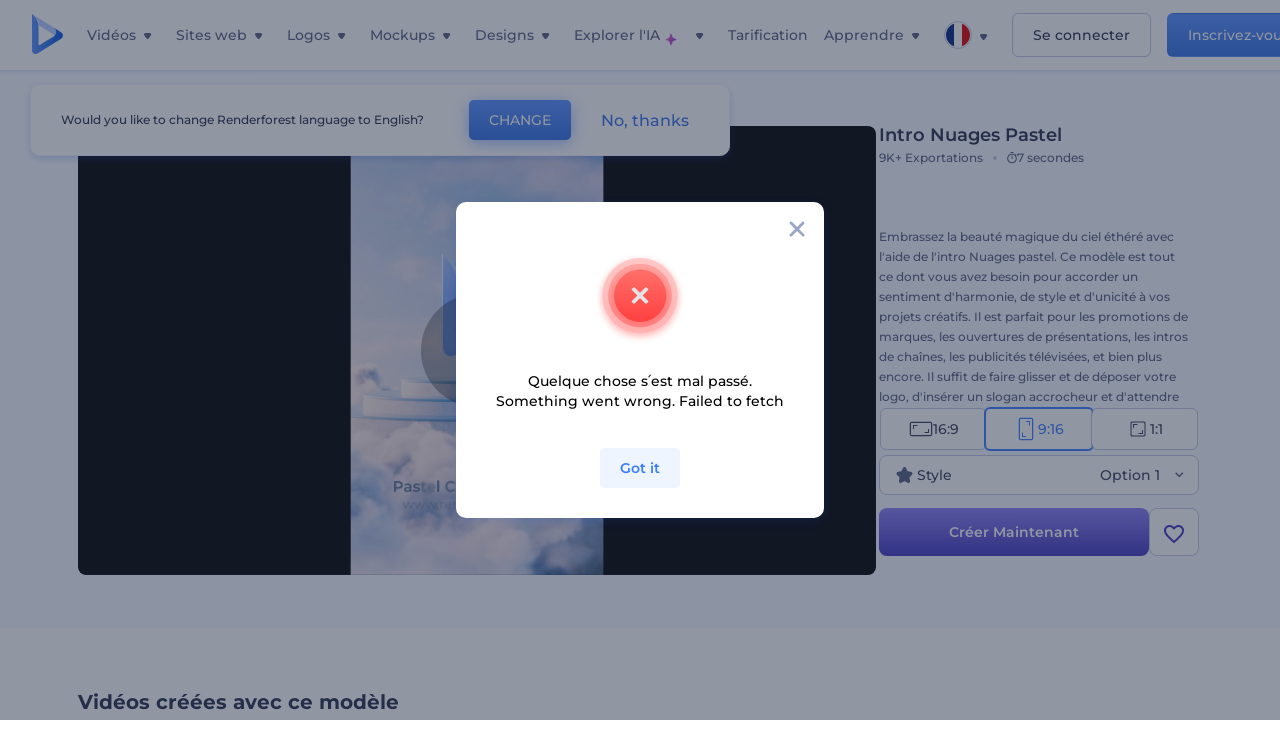

--- FILE ---
content_type: text/html; charset=utf-8
request_url: https://www.renderforest.com/fr/template/pastel-clouds-opener-portrait
body_size: 136433
content:
<!DOCTYPE html><html lang="fr" dir="ltr"><head><style>.freeze-scroll,img{max-width:100%}.nav-dropdown_item,.nav-dropdown_list,ol,ul{list-style:none}address,body,figure,h1,h2,h3,h4,h5,h6,li,p,ul{margin:0;padding:0}a,a:active,a:focus,a:hover,a:visited{text-decoration:none!important}a{-webkit-tap-highlight-color:transparent}body{min-width:320px}*,:after,:before{box-sizing:border-box}.rf-rectangle-btn{display:inline-block;background:linear-gradient(180deg,#5690FF 0,#387DFF 100%) no-repeat;box-shadow:0 3px 9px rgba(56,125,255,.2);border-radius:10px;color:#FFF;cursor:pointer;transition:all .1s linear;text-decoration:none;border:none;font-weight:400;white-space:nowrap;user-select:none}.nav-item-link,.tablet-nav__link{font-weight:500;font-size:14px;white-space:nowrap}.rf-rectangle-btn:hover{box-shadow:0 3px 16px 0 rgba(56,125,255,.5);background-image:linear-gradient(-179deg,#6EA0FF 5%,#518DFF 97%);color:#FFF}.rf-rectangle-btn:active{background-image:linear-gradient(-179deg,#4D88F9 0,#206CFD 96%)}.rf-rectangle-btn.rf-40{height:40px;line-height:40px;padding:0 20px;font-size:14px}@keyframes iconBouncingAnimation{0%,99%{transform:scale(0)}12.5%,87.5%{transform:scale(.25)}25%,75%{transform:scale(.5)}37.5%,62.5%{transform:scale(.75)}50%{transform:scale(1)}}a:not(:disabled):not(.disabled),button:not(:disabled):not(.disabled){cursor:pointer}.freeze-scroll{position:fixed!important;left:0;right:0;width:100%}button,input,textarea{font-family:inherit}body.scroll-off,html.scroll-off{overflow:hidden!important}.current-lang,.user-account-name{padding:0}.tablet-nav{display:none;align-self:stretch}@media only screen and (min-width:769px) and (max-width:1150px){.tablet-nav{display:flex}}.tablet-nav__list{display:flex;padding:0;list-style-type:none}.tablet-nav__item{display:flex;margin:0 20px}.tablet-nav__link{color:var(--text-color);line-height:70px;position:relative}.tablet-nav__link.active,.tablet-nav__link.link{color:var(--user-text-color)}.tablet-nav__link.active{cursor:default!important;pointer-events:none}.tablet-nav__link.active:after{border-radius:2px;background-color:var(--user-text-color);content:'';position:absolute;left:0;right:0;bottom:0;height:4px;width:100%}.rf-caret{position:relative;display:flex;justify-content:center;align-items:center;width:20px;height:20px;transition:transform .3s ease,border-color .2s linear;transform:translateY(-1px);pointer-events:none}.rf-caret.white:after{border-color:#FFF}.rf-caret:after{content:'';transform:rotate(45deg);border:var(--text-color) solid;border-width:0 2px 2px 0;padding:2px;transition:inherit}@media only screen and (max-width:1024px){.rf-caret:after{border-color:var(--text-hover-color)}}.main-header{--bg-color:#fff;--text-color:#545F7E;--text-hover-color:#252E48;--user-text-color:#3271E6;--user-text-hover-color:#004BD6;--user-color:#4E5A81;--tablet-text:#545F7E;position:relative;width:100%;height:70px;-webkit-overflow-scrolling:touch;background-color:var(--bg-color);z-index:103;transition:all .2s linear}@media only screen and (min-width:1151px){.main-header:not(.transparent):not(.desktop-fixed).fixed{background-color:rgba(255,255,255,.5);-webkit-backdrop-filter:blur(10px);backdrop-filter:blur(10px);box-shadow:0 6px 6px rgba(0,82,224,.1)}.main-header:not(.transparent):not(.desktop-fixed).fixed.firefox{background-color:rgba(255,255,255,.9)}.main-header.transparent{--bg-color:rgba(0, 0, 0, 0);--text-color:#545F7E;--text-hover-color:#252E48;--user-text-color:var(--text-color);--user-text-hover-color:var(--text-hover-color)}}@media only screen and (min-width:1151px) and (min-width:1151px){.main-header.transparent{background:0 0}}@media only screen and (min-width:1151px){.main-header.landing-header.transparent.spec-header .current-lang,.main-header.landing-header.transparent.spec-header .nav-item-link{color:#fff;transition:none}.main-header.transparent .user-menu-dropdown{top:55px}.main-header.cancel-subscription-header .main-navbar,.main-header.landing-header .main-nav-wrapper,.main-header.landing-header .main-navbar{justify-content:flex-end}.main-header.landing-header .change-lang-wrapper,.main-header.landing-header .main-nav-wrapper{margin:0}.main-header.landing-header.transparent:not(.spec-header){background-color:#fff}.main-header.landing-header.transparent.spec-header .nav-item-link:hover{opacity:.75}.main-header.landing-header.transparent.spec-header .nav-item-caret>svg>path{fill:#fff}}@media only screen and (max-width:1150px){.main-header{box-shadow:0 6px 6px rgba(0,82,224,.1);--tablet-text:#545F7E}}.main-header.with-submenu{margin-bottom:50px}.main-header.fixed{position:fixed;top:0;left:0}@media only screen and (min-width:769px){.main-header.desktop-fixed{box-shadow:0 2px 4px rgba(0,82,224,.12);position:fixed;top:0;left:0}}@media only screen and (min-width:1021px){.main-header.rf-promo-space-top{transform:translateY(52px)}}.main-header .main-header-container{padding:0 30px;width:100%;max-width:1700px;margin:0 auto;height:100%;display:flex;flex-direction:row;justify-content:space-between;align-items:center}@media only screen and (min-width:601px) and (max-width:767px){.main-header .main-header-container{padding:0 20px}}.main-header.desktop-fixed .main-header-container{max-width:1920px;padding:0 32px}.main-logo{height:100%;display:flex;align-items:center;flex:0 0 175px}@media only screen and (max-width:1600px){.main-logo{flex:0 0 31px}}.menu-right-wrapper{width:100%;height:100%}@media only screen and (max-width:1150px){.menu-right-wrapper{background:rgba(37,46,72,.4);backdrop-filter:blur(2px);-webkit-backdrop-filter:blur(2px);height:calc(100vh - 69px);height:calc(100dvh - 69px);width:100%;position:fixed;z-index:99;top:69px;display:block}html[dir=ltr] .menu-right-wrapper{left:0;transform:translateX(100%)}html[dir=rtl] .menu-right-wrapper{right:0;transform:translateX(-100%)}.menu-right-wrapper.pd-t-0{padding:0 0 30px}html[dir=ltr] .menu-right-wrapper.show,html[dir=ltr] .menu-right-wrapper.show .main-menu-wrapper,html[dir=rtl] .menu-right-wrapper.show,html[dir=rtl] .menu-right-wrapper.show .main-menu-wrapper{transform:translateX(0)}}.main-menu-wrapper{display:flex;justify-content:flex-end;align-items:center;height:100%}.main-menu-wrapper .main-navbar{display:flex;width:100%}@media only screen and (min-width:1151px){.main-menu-wrapper .main-navbar{flex-direction:row;height:100%}.main-menu-wrapper .main-nav-opener.hidden{display:none}}@media only screen and (max-width:1150px){.main-menu-wrapper .main-navbar{flex-direction:column;height:calc(100vh - 70px);height:calc(100dvh - 70px);overflow-y:scroll}.main-menu-wrapper .main-navbar.hidden{overflow:hidden}}.main-menu-wrapper .main-nav-wrapper{border-bottom:1px solid #C1C9E0;display:flex;height:100%}.main-menu-wrapper .main-nav-wrapper__empty{flex-grow:1}@media only screen and (min-width:1151px){.main-menu-wrapper .main-nav-wrapper{border:none;margin-inline-start:16px}.main-menu-wrapper .main-nav-ai{flex-grow:1}.main-menu-wrapper .main-nav-ai .nav-dropdown_item{padding-left:8px;padding-right:8px}}@media only screen and (min-width:1367px){.main-menu-wrapper .main-nav-wrapper{margin-inline-start:28px}}@media only screen and (min-width:1441px){.main-menu-wrapper .main-nav-wrapper{margin-inline-start:48px}}@media only screen and (min-width:1601px){.main-menu-wrapper .main-nav-wrapper{margin-inline-start:65px}}.main-menu-wrapper .main-nav-ai__icon{height:24px;margin-inline-start:4px;position:relative;width:24px}.main-menu-wrapper .main-nav-ai__icon:after,.main-menu-wrapper .main-nav-ai__icon:before{animation-name:iconBouncingAnimation;animation-duration:1.8s;animation-iteration-count:infinite;animation-play-state:running;animation-timing-function:ease-in-out;background-position:center;background-repeat:no-repeat;background-size:contain;content:'';position:absolute;transform:scale(0);transform-origin:center}.main-menu-wrapper .main-nav-ai__icon:after{animation-name:iconBouncingAnimation;background-image:url(https://static.rfstat.com/renderforest/images/v2/new-homepage/header/ai-icon-1.svg);height:16px;right:0;top:0;width:17px}.main-menu-wrapper .main-nav-ai__icon:before{animation-delay:.6s;background-image:url(https://static.rfstat.com/renderforest/images/v2/new-homepage/header/ai-icon-2.svg);bottom:0;height:15px;left:0;width:14px}@media only screen and (max-width:1150px){.main-menu-wrapper .main-nav-ai.main-nav-item{border-bottom:1px solid #C1C9E0}.main-menu-wrapper .main-nav-ai .nav-dropdown_item{border-bottom:1px solid #EEF5FF}.main-menu-wrapper .main-nav-ai .nav-dropdown_link{align-items:center;display:flex;height:60px;padding:0 20px}}.main-menu-wrapper .main-nav{display:flex;justify-content:flex-end;height:100%;list-style-type:none!important}.main-menu-wrapper.rf-ar .nav-dropdown_link-more:after{transform:translateX(0) rotate(180deg)}@media only screen and (min-width:1151px){.main-menu-wrapper .main-nav .nav-dropdown_list{column-gap:32px;display:grid;grid-template-rows:repeat(5,1fr);grid-auto-flow:column}.main-menu-wrapper .main-nav .nav-dropdown_list.single-column{column-gap:unset;display:initial}.main-menu-wrapper .main-nav .nav-dropdown_header-title.videos,.main-menu-wrapper .main-nav .nav-dropdown_header-title:hover{background-color:#EEF5FF}.main-menu-wrapper .nav-item-link{padding-left:8px;padding-right:8px}.main-menu-wrapper .main-nav .nav-dropdown{display:flex;flex-direction:column}.main-menu-wrapper .main-nav .nav-dropdown_header-title{align-items:center;border-radius:10px;color:#545F7E;display:flex;padding-left:16px;padding-right:16px;line-height:64px;height:64px}.main-menu-wrapper .main-nav .nav-dropdown_header-title.videos:before{background-image:url(https://static.rfstat.com/renderforest/images/v2/new-homepage/header/video_icon.svg),linear-gradient(180deg,#47D6E2 0,#3271E6 100%);background-image:image-set("https://static.rfstat.com/renderforest/images/v2/new-homepage/header/video_icon.png?v=2" type("image/png"),"https://static.rfstat.com/renderforest/images/v2/new-homepage/header/video_icon.svg" type("image/svg")),linear-gradient(180deg,#47D6E2 0,#3271E6 100%)}.main-menu-wrapper .main-nav .nav-dropdown_header-title.websites:before{background-image:url(https://static.rfstat.com/renderforest/images/v2/new-homepage/header/website_icon.svg),linear-gradient(180deg,#F45FE8 0,#766DE8 100%);background-image:image-set("https://static.rfstat.com/renderforest/images/v2/new-homepage/header/website_icon.png?v=2" type("image/png"),"https://static.rfstat.com/renderforest/images/v2/new-homepage/header/website_icon.svg" type("image/svg")),linear-gradient(180deg,#F45FE8 0,#766DE8 100%)}.main-menu-wrapper .main-nav .nav-dropdown_header-title.logos:before{background-image:url(https://static.rfstat.com/renderforest/images/v2/new-homepage/header/logo_icon.svg),linear-gradient(180deg,#FFD200 0,#BAAC00 100%);background-image:image-set("https://static.rfstat.com/renderforest/images/v2/new-homepage/header/logo_icon.png?v=2" type("image/png"),"https://static.rfstat.com/renderforest/images/v2/new-homepage/header/logo_icon.svg" type("image/svg")),linear-gradient(180deg,#FFD200 0,#BAAC00 100%)}.main-menu-wrapper .main-nav .nav-dropdown_header-title.mockups:before{background-image:url(https://static.rfstat.com/renderforest/images/v2/new-homepage/header/mockup_icon.svg),linear-gradient(180deg,#5CF0BE 0,#41BA82 100%);background-image:image-set("https://static.rfstat.com/renderforest/images/v2/new-homepage/header/mockup_icon.png?v=2" type("image/png"),"https://static.rfstat.com/renderforest/images/v2/new-homepage/header/mockup_icon.svg" type("image/svg")),linear-gradient(180deg,#5CF0BE 0,#41BA82 100%)}.main-menu-wrapper .main-nav .nav-dropdown_header-title.designs:before{background-image:url(https://static.rfstat.com/renderforest/images/v2/new-homepage/header/graphic_icon.svg),linear-gradient(180deg,#F560B6 0,#F2446C 100%);background-image:image-set("https://static.rfstat.com/renderforest/images/v2/new-homepage/header/graphic_icon.png?v=2" type("image/png"),"https://static.rfstat.com/renderforest/images/v2/new-homepage/header/graphic_icon.svg" type("image/svg")),linear-gradient(180deg,#F560B6 0,#F2446C 100%)}.main-menu-wrapper .main-nav .nav-dropdown_header-title:before{background-position:center;background-repeat:no-repeat;background-size:contain;border-radius:10px;box-shadow:inset 2px 2px 3px rgba(255,255,255,.3);content:'';display:inline-block;flex:0 0 32px;height:32px;margin-inline-end:12px;width:32px}.main-menu-wrapper .main-nav .nav-dropdown_header-title:hover>span{color:#252E48}.main-menu-wrapper .main-nav .nav-dropdown_header-title.videos:hover{background-color:#CFE0FF}.main-menu-wrapper .main-nav .nav-dropdown_header-title.websites{background-color:#FBF4FF}.main-menu-wrapper .main-nav .nav-dropdown_header-title.websites:hover{background-color:#F3E1FD}.main-menu-wrapper .main-nav .nav-dropdown_header-title.logos{background-color:#FFFADF}.main-menu-wrapper .main-nav .nav-dropdown_header-title.logos:hover{background-color:#FAF1C0}.main-menu-wrapper .main-nav .nav-dropdown_header-title.mockups{background-color:#ECFFF8}.main-menu-wrapper .main-nav .nav-dropdown_header-title.mockups:hover{background-color:#D5FAEC}.main-menu-wrapper .main-nav .nav-dropdown_header-title.designs{background-color:#FFF1F8}.main-menu-wrapper .main-nav .nav-dropdown_header-title.designs:hover{background-color:#FBD9EA}.main-menu-wrapper .nav-dropdown{left:-30px}.main-menu-wrapper .nav-dropdown.learn{left:unset;right:-100px}.main-menu-wrapper .nav-dropdown_link-more:after{transform:translateX(0) rotate(0)}.main-menu-wrapper .nav-dropdown_link-more:hover:after{transform:translateX(4px) rotate(0)}.main-menu-wrapper .nav-dropdown_header-title:hover>span,.main-menu-wrapper .nav-dropdown_item:hover>.nav-dropdown_link{transform:translateX(4px)}.main-menu-wrapper .nav-dropdown_item.new:hover>.nav-dropdown_link:after{transform:translateX(-4px)}.main-menu-wrapper .lang-item:hover,.main-menu-wrapper .user-menu__item:hover>.user-menu__link,.main-menu-wrapper .user-menu__link-icon:hover>span{transform:translateX(4px)}.main-menu-wrapper .user-menu{right:0}.main-menu-wrapper.rf-ar .nav-dropdown{left:unset;right:-30px}.main-menu-wrapper.rf-ar .nav-dropdown.learn{left:-100px;right:unset}.main-menu-wrapper.rf-ar .nav-dropdown_link-more:hover:after{transform:translateX(-4px) rotate(180deg)}.main-menu-wrapper.rf-ar .nav-dropdown_header-title:hover>span,.main-menu-wrapper.rf-ar .nav-dropdown_item:hover>.nav-dropdown_link{transform:translateX(-5px)}.main-menu-wrapper.rf-ar .nav-dropdown_item.new:hover>.nav-dropdown_link:after{transform:translateX(5px)}.main-menu-wrapper.rf-ar .lang-item:hover,.main-menu-wrapper.rf-ar .user-menu__item:hover>.user-menu__link,.main-menu-wrapper.rf-ar .user-menu__link-icon:hover>span{transform:translateX(-5px)}.main-menu-wrapper.rf-ar .user-menu{left:0;right:unset}}@media only screen and (min-width:1367px){.main-menu-wrapper .nav-item-link{padding-left:12px;padding-right:12px}}@media only screen and (min-width:1601px){.main-menu-wrapper .nav-item-link{padding-left:15px;padding-right:15px}}@media only screen and (max-width:1150px){.main-menu-wrapper{align-items:flex-start;background:#fff;box-shadow:inset 0 6px 12px 0 rgba(0,82,224,.101);flex-direction:column;justify-content:flex-start;overflow-x:hidden;overflow-y:auto;overscroll-behavior:contain;position:absolute;transition:all .12s ease-in-out;width:306px}html[dir=ltr] .main-menu-wrapper{right:0;transform:translateX(300px)}html[dir=rtl] .main-menu-wrapper{left:0;transform:translateX(-300px)}}@media only screen and (min-width:1151px){.main-nav-item{height:100%;position:relative;z-index:2}.main-nav-item.current-page{position:static;z-index:1}.main-nav-item.current-page .nav-item-link.active{cursor:default}}.triangle-wrap{opacity:0;width:100%;position:relative;pointer-events:none}.triangle-wrap.open-triangle{opacity:1!important}.triangle-wrap .triangle{pointer-events:none;position:absolute;left:50%;bottom:0;transform:translateX(-50%);width:0;border-bottom:solid 10px #3271E6!important;border-right:solid 10px transparent;border-left:solid 10px transparent}.triangle-wrap .triangle.hidden{display:none!important}.nav-item-link{display:inline-flex;align-items:center;height:100%;color:var(--text-color);cursor:pointer;transition:.2s linear}@media only screen and (max-width:1150px){.nav-item-link.homepage.mobile-side-trigger.videos:before{background-image:url(https://static.rfstat.com/renderforest/images/v2/new-homepage/header/video_icon.svg),linear-gradient(180deg,#47D6E2 0,#3271E6 100%);background-image:image-set("https://static.rfstat.com/renderforest/images/v2/new-homepage/header/video_icon.png?v=2" type("image/png"),"https://static.rfstat.com/renderforest/images/v2/new-homepage/header/video_icon.svg" type("image/svg")),linear-gradient(180deg,#47D6E2 0,#3271E6 100%)}.nav-item-link.homepage.mobile-side-trigger.websites:before{background-image:url(https://static.rfstat.com/renderforest/images/v2/new-homepage/header/website_icon.svg),linear-gradient(180deg,#F45FE8 0,#766DE8 100%);background-image:image-set("https://static.rfstat.com/renderforest/images/v2/new-homepage/header/website_icon.png?v=2" type("image/png"),"https://static.rfstat.com/renderforest/images/v2/new-homepage/header/website_icon.svg" type("image/svg")),linear-gradient(180deg,#F45FE8 0,#766DE8 100%)}.nav-item-link.homepage.mobile-side-trigger.logos:before{background-image:url(https://static.rfstat.com/renderforest/images/v2/new-homepage/header/logo_icon.svg),linear-gradient(180deg,#FFD200 0,#BAAC00 100%);background-image:image-set("https://static.rfstat.com/renderforest/images/v2/new-homepage/header/logo_icon.png?v=2" type("image/png"),"https://static.rfstat.com/renderforest/images/v2/new-homepage/header/logo_icon.svg" type("image/svg")),linear-gradient(180deg,#FFD200 0,#BAAC00 100%)}.nav-item-link.homepage.mobile-side-trigger.mockups:before{background-image:url(https://static.rfstat.com/renderforest/images/v2/new-homepage/header/mockup_icon.svg),linear-gradient(180deg,#5CF0BE 0,#41BA82 100%);background-image:image-set("https://static.rfstat.com/renderforest/images/v2/new-homepage/header/mockup_icon.png?v=2" type("image/png"),"https://static.rfstat.com/renderforest/images/v2/new-homepage/header/mockup_icon.svg" type("image/svg")),linear-gradient(180deg,#5CF0BE 0,#41BA82 100%)}.nav-item-link.homepage.mobile-side-trigger.designs:before{background-image:url(https://static.rfstat.com/renderforest/images/v2/new-homepage/header/graphic_icon.svg),linear-gradient(180deg,#F560B6 0,#F2446C 100%);background-image:image-set("https://static.rfstat.com/renderforest/images/v2/new-homepage/header/graphic_icon.png?v=2" type("image/png"),"https://static.rfstat.com/renderforest/images/v2/new-homepage/header/graphic_icon.svg" type("image/svg")),linear-gradient(180deg,#F560B6 0,#F2446C 100%)}.nav-item-link.homepage.mobile-side-trigger:before{background-position:center;background-repeat:no-repeat;background-size:contain;border-radius:10px;box-shadow:inset 2px 2px 3px rgba(255,255,255,.3);content:'';display:inline-block;flex:0 0 32px;height:32px;margin-inline-end:12px;width:32px}}.nav-item-wrap{display:none}@media only screen and (min-width:1151px){.nav-item-link.homepage+.nav-dropdown:hover,.nav-item-link.homepage:hover+.nav-dropdown,.nav-item-link.homepage:hover>.nav-dropdown{visibility:visible;opacity:1}.nav-item-link.homepage{cursor:default}.nav-item-link.homepage>span>svg{transition:all .3s ease;vertical-align:bottom}.nav-item-link.homepage:hover span>svg{transform:rotate(-180deg);transform-origin:50% 52%}.nav-item-link.homepage:hover>path{fill:#252E48}.nav-item-link.homepage+.nav-dropdown:hover .nav-dropdown_header-title,.nav-item-link.homepage+.nav-dropdown:hover .nav-dropdown_header-title>span,.nav-item-link.homepage+.nav-dropdown:hover .nav-dropdown_link,.nav-item-link.homepage:hover .nav-dropdown_header-title,.nav-item-link.homepage:hover .nav-dropdown_header-title>span,.nav-item-link.homepage:hover .nav-dropdown_link,.nav-item-link.homepage:hover .nav-dropdown_link-more:after,.nav-item-link.homepage:hover+.nav-dropdown,.nav-item-link.homepage:hover>.nav-dropdown{transition:all .3s ease}.nav-item-link:focus,.nav-item-link:hover{color:var(--text-hover-color)}.nav-item-link.active:not(.homepage){color:var(--user-text-color)}.nav-item-wrap.active{display:flex;height:100%}.nav-item-wrap.active:not(.homepage){display:block}.nav-item-wrap.active .nav-item-link{color:var(--user-text-color)}}@media only screen and (max-width:1150px){.nav-item-wrap.homepage{display:flex}.mobile-side-wrap .mobile-side-link,.mobile-side-wrap .mobile-side-link>span{color:#252E48;font-weight:600;border-bottom:1px solid #C1C9E0}.mobile-side-wrap{background-color:#FFF;height:100%;overscroll-behavior:contain;position:fixed;right:0;top:0;transition:all .12s ease-in-out;width:306px;z-index:11}html[dir=ltr] .mobile-side-wrap{transform:translateX(306px)}html[dir=rtl] .mobile-side-wrap{transform:translateX(-306px)}html[dir=ltr] .mobile-side-wrap.active,html[dir=rtl] .mobile-side-wrap.active{transform:translateX(0)}.mobile-side-wrap .mobile-side-link{align-items:center;background-color:#F5F8FE;box-shadow:inset 0 6px 12px 0 rgba(0,82,224,.101);display:flex;font-size:14px;height:60px;justify-content:center;padding:0 40px}.mobile-side-wrap .mobile-side-back{width:40px;height:40px;background-position:40% 50%;background-repeat:no-repeat;background-image:url(https://static.rfstat.com/renderforest/images/v2/new-homepage/chevron-left.svg);background-image:image-set("https://static.rfstat.com/renderforest/images/v2/new-homepage/chevron-left.webp" type("image/webp"),"https://static.rfstat.com/renderforest/images/v2/new-homepage/chevron-left.svg" type("image/svg"));display:block;position:absolute;top:10px}html[dir=ltr] .mobile-side-wrap .mobile-side-back{left:0}html[dir=rtl] .mobile-side-wrap .mobile-side-back{right:0}.mobile-side-wrap .mobile-side-back.rf-ar{background-position:60% 50%;background-repeat:no-repeat;background-image:url(https://static.rfstat.com/renderforest/images/v2/new-homepage/chevron-right.svg);background-image:image-set("https://static.rfstat.com/renderforest/images/v2/new-homepage/chevron-right.webp" type("image/webp"),"https://static.rfstat.com/renderforest/images/v2/new-homepage/chevron-right.svg" type("image/svg"))}.mobile-side-wrap .nav-dropdown{height:calc(100vh - 80px);height:calc(100dvh - 80px)}.mobile-side-wrap .nav-dropdown_container{flex-direction:column;gap:unset;height:100%;margin-bottom:0;margin-top:0;max-height:calc(100% - 120px);overflow-y:scroll}.mobile-side-wrap .nav-dropdown_list-wrap{margin-left:24px;margin-right:24px;padding-bottom:12px;padding-top:16px}.mobile-side-wrap .nav-dropdown_list-wrap:first-child{border-bottom:1px solid #C1C9E0}.mobile-side-wrap .nav-dropdown_header-subtitle{margin-bottom:12px;padding-left:8px;padding-right:8px}.mobile-side-wrap .nav-dropdown_link{align-items:center;display:flex;padding:10px 8px}.mobile-side-wrap .nav-dropdown_link-more{border-top:1px solid #C1C9E0;box-shadow:0 -4px 10px 0 rgba(0,82,224,.08);text-align:center}.mobile-side-wrap.nav-dropdown_list .nav-dropdown_item{margin-left:24px;margin-right:24px}.mobile-side-wrap.nav-dropdown_list .nav-mobile-back{margin-bottom:16px}}.nav-dropdown_header-title>span{color:#545F7E;font-size:14px;font-weight:500}.nav-dropdown_header-subtitle{color:#7683A8;font-size:14px;font-weight:500;line-height:18px;margin-bottom:16px}.nav-dropdown_container{display:flex;gap:48px;margin-bottom:24px;margin-top:24px}.nav-dropdown_item.new>a{align-items:center;display:flex;justify-content:space-between}.nav-dropdown_item.new>a:after{background-image:linear-gradient(270deg,#FF69B4 0,#8A2BE2 100%);border-radius:3px;color:#FFF;content:attr(data-new);display:inline-block;font-size:10px;font-weight:600;height:20px;line-height:20px;margin-inline-start:16px;padding-left:7px;padding-right:7px;transition:transform .3s ease}.nav-dropdown_link{color:#545F7E;display:inline-block;padding:8px 0;font-size:14px;font-weight:500;width:100%}.nav-dropdown_link-more{border-bottom:1px solid #C1C9E0;color:#3271E6;display:block;height:60px;font-size:14px;font-weight:500;line-height:60px;padding:0 20px}.nav-dropdown_link-more:after{background-position:center;background-repeat:no-repeat;background-size:contain;background-image:url(https://static.rfstat.com/renderforest/images/v2/new-homepage/arrow-blue_icon.svg);background-image:image-set("https://static.rfstat.com/renderforest/images/v2/new-homepage/arrow-blue_icon.webp" type("image/webp"),"https://static.rfstat.com/renderforest/images/v2/new-homepage/arrow-blue_icon.svg" type("image/svg"));content:'';display:inline-block;height:24px;margin-inline-start:6px;vertical-align:middle;transform:translateX(0);width:24px}@media only screen and (min-width:1151px) and (max-width:1366px){.nav-dropdown_header-title{line-height:48px;height:48px}.nav-dropdown_container{margin-bottom:16px;margin-top:16px}.nav-dropdown_link,.nav-dropdown_link-more{font-size:12px}}@media only screen and (min-width:1151px){.nav-dropdown_link-more:after:hover{color:#3271E6}.nav-dropdown{background-color:#FFF;box-shadow:0 3px 24px #252E4833;border-radius:16px;min-width:240px;opacity:0;padding:16px;position:absolute;top:100%;visibility:hidden}.nav-dropdown:before{background-color:transparent;content:'';display:block;height:calc(100% + 10px);left:0;position:absolute;top:0;transform:translate(-10px,0);width:calc(100% + 20px);z-index:-1}.nav-dropdown_column:first-child:before,.nav-dropdown_column:nth-child(2):before{background-color:#C1C9E0;bottom:4px;content:'';display:inline-block;top:0;width:1px}.nav-dropdown_column{list-style:none}.nav-dropdown_column:first-child{position:relative}.nav-dropdown_column:first-child:before{position:absolute;right:-24px}.nav-dropdown_column:first-child.rf-ar:before{right:unset;left:-24px}.nav-dropdown_column:nth-child(2){position:relative}.nav-dropdown_column:nth-child(2):before{position:absolute;right:-24px}.nav-dropdown_column:nth-child(2).rf-ar:before{right:unset;left:-24px}.nav-dropdown_header-title>span{font-weight:600}.nav-dropdown_header-title:before{background-color:rgba(84,95,126,.2);background-position:center;background-repeat:no-repeat;background-size:contain}.nav-dropdown_list-wrap:first-child:before,.nav-dropdown_list-wrap:nth-child(2):before{background-color:#C1C9E0;bottom:4px;content:'';display:inline-block;top:0;width:1px}.nav-dropdown_header-title.blogs:before{background-image:url(https://static.rfstat.com/renderforest/images/v2/new-homepage/header/blog_icon.svg);background-image:image-set("https://static.rfstat.com/renderforest/images/v2/new-homepage/header/blog_icon.png?v=2" type("image/png"),"https://static.rfstat.com/renderforest/images/v2/new-homepage/header/blog_icon.svg" type("image/svg"))}.nav-dropdown_header-title.use-cases:before{background-image:url(https://static.rfstat.com/renderforest/images/v2/new-homepage/header/useCaseIcon.svg);background-image:image-set("https://static.rfstat.com/renderforest/images/v2/new-homepage/header/useCaseIcon.png?v=2" type("image/png"),"https://static.rfstat.com/renderforest/images/v2/new-homepage/header/useCaseIcon.svg" type("image/svg"))}.nav-dropdown_header-title.helps:before{background-image:url(https://static.rfstat.com/renderforest/images/v2/new-homepage/header/help_icon.svg);background-image:image-set("https://static.rfstat.com/renderforest/images/v2/new-homepage/header/help_icon.png?v=2" type("image/png"),"https://static.rfstat.com/renderforest/images/v2/new-homepage/header/help_icon.svg" type("image/svg"))}.nav-dropdown_list-wrap{padding-left:6px;padding-right:6px}.nav-dropdown_list-wrap:first-child{position:relative}.nav-dropdown_list-wrap:first-child:before{position:absolute;right:-24px}.nav-dropdown_list-wrap:first-child.rf-ar:before{right:unset;left:-24px}.nav-dropdown_list-wrap:nth-child(2){position:relative}.nav-dropdown_list-wrap:nth-child(2):before{position:absolute;right:-24px}.nav-dropdown_list-wrap:nth-child(2).rf-ar:before{right:unset;left:-24px}.nav-dropdown_item{color:#545F7E}.nav-dropdown_item:hover>.nav-dropdown_link{color:#252E48}.nav-dropdown_item.new{background-color:#F4F3FF;border-radius:4px;transition:background-color .3s ease}.nav-dropdown_item.new:hover{background-color:#E9E8FF}.nav-dropdown_link{white-space:nowrap}.nav-dropdown_link-more{align-self:center;border:none;height:auto;line-height:32px}.nav-dropdown.learn{display:flex;gap:48px;width:unset}.nav-dropdown.learn .nav-dropdown_header-title{align-items:center;border-radius:8px;color:#545F7E;display:flex;line-height:50px;height:50px;padding-left:8px;padding-right:8px}}@media only screen and (min-width:1151px) and (min-width:1151px) and (max-width:1366px){.nav-dropdown.learn .nav-dropdown_header-title{line-height:48px;height:48px}}@media only screen and (min-width:1151px){.nav-dropdown.learn .nav-dropdown_header-title:before{border-radius:10px;box-shadow:inset 2px 2px 3px rgba(255,255,255,.3);content:'';display:inline-block;flex:0 0 32px;height:32px;margin-inline-end:12px;width:32px}.nav-dropdown.learn .nav-dropdown_header-title:hover{background-color:#EEF5FF}.nav-dropdown.learn .nav-dropdown_header-title:hover>span{color:#252E48}.nav-dropdown.learn .nav-dropdown_list{padding-left:10px;padding-right:10px}.nav-dropdown .nav-mobile-back{display:none}}@media only screen and (min-width:1601px){.nav-dropdown{padding:24px}}@media only screen and (max-width:1150px){.nav-dropdown.learn .nav-dropdown_header-title.explore:before{background-image:url(https://static.rfstat.com/renderforest/images/v2/new-homepage/header/explore_icon.svg);background-image:image-set("https://static.rfstat.com/renderforest/images/v2/new-homepage/header/explore_icon.png?v=2" type("image/png"),"https://static.rfstat.com/renderforest/images/v2/new-homepage/header/explore_icon.svg" type("image/svg"))}.nav-dropdown.learn .nav-dropdown_header-title.blogs:before{background-image:url(https://static.rfstat.com/renderforest/images/v2/new-homepage/header/blog_icon.svg);background-image:image-set("https://static.rfstat.com/renderforest/images/v2/new-homepage/header/blog_icon.png?v=2" type("image/png"),"https://static.rfstat.com/renderforest/images/v2/new-homepage/header/blog_icon.svg" type("image/svg"))}.nav-dropdown.learn .nav-dropdown_header-title.use-cases:before{background-image:url(https://static.rfstat.com/renderforest/images/v2/new-homepage/header/useCaseIcon.svg);background-image:image-set("https://static.rfstat.com/renderforest/images/v2/new-homepage/header/useCaseIcon.png?v=2" type("image/png"),"https://static.rfstat.com/renderforest/images/v2/new-homepage/header/useCaseIcon.svg" type("image/svg"))}.nav-dropdown.learn .nav-dropdown_header-title.helps:before{background-image:url(https://static.rfstat.com/renderforest/images/v2/new-homepage/header/help_icon.svg);background-image:image-set("https://static.rfstat.com/renderforest/images/v2/new-homepage/header/help_icon.png?v=2" type("image/png"),"https://static.rfstat.com/renderforest/images/v2/new-homepage/header/help_icon.svg" type("image/svg"))}.nav-dropdown.learn .nav-dropdown_header-title:before{background-color:rgba(84,95,126,.2);background-position:center;background-repeat:no-repeat;background-size:contain;border-radius:10px;box-shadow:inset 2px 2px 3px rgba(255,255,255,.3);content:'';display:inline-block;flex:0 0 32px;height:32px;margin-inline-end:12px;width:32px}}.submenu-inner_menu,.tag-menu{display:none;bottom:0;list-style-type:none;position:absolute}.submenu-inner_menu{left:50%;padding:0;min-width:100%;transform:translate(-50%,100%)}.submenu-inner_menu__item .submenu-item-link{justify-content:flex-start;line-height:2.88;white-space:nowrap;color:#B9CFFF}.submenu-inner_menu__item .submenu-item-link.active{background-color:#5690FF;color:#FFF}.tag-menu_indicator{cursor:pointer}@media only screen and (max-width:1299px){.tag-menu_indicator{display:none}}.tag-menu{right:-52%;flex-wrap:wrap;padding:10px;width:79.12vw;background-color:#3271E6;max-width:1156px;transform:translateY(100%)}.tag-menu.rf-ar{right:auto;left:-108%}@media only screen and (min-width:1300px){.submenu-inner_menu,.tag-menu{max-height:calc((100vh) - 130px);overflow-y:auto;-webkit-overflow-scrolling:touch;-ms-scroll-chaining:contain contain;overscroll-behavior:contain contain}}.tag-menu__item{margin:6px 10px;border-radius:10px;overflow:hidden}.tag-menu__item__link{display:block;padding:6px 10px;font-size:14px;font-weight:500;color:#FFF;background:rgba(0,82,224,.5);transition:.2s linear}.tag-menu__item__link:hover{background:#5690FF}.tag-menu__item__link:focus{color:#FFF}.tag-menu__item__link.active{background:#FFF;color:#387dff}.tag-menu__item__link:not(.active):hover{color:#FFF}.nav-item-submenu-wrap{z-index:100;background-color:#3271E6;list-style-type:none!important;position:absolute;left:0;top:70px;width:100%;opacity:0;height:50px;display:none;flex-direction:row;align-items:center}@media only screen and (min-width:1300px){.nav-item-submenu-wrap{transition:all .35s;padding:0 20px}.nav-item-submenu-wrap.createVideo.rf-jp .submenu-item-link{font-size:12px}}.nav-item-submenu-wrap.open-submenu{display:flex;justify-content:center;opacity:1}@media screen and (max-width:1024px){.nav-item-submenu-wrap.open-submenu{flex-direction:column}}.nav-item-submenu-item{height:100%}.nav-item-submenu-item.tag-menu_indicator .submenu-item-link{background-color:#2770f6}.nav-item-submenu-item.tag-menu_indicator .submenu-item-link:hover{background-color:#5690FF}.nav-item-submenu-item.has-menu{position:relative}@media only screen and (min-width:1151px){.nav-item-submenu-item.has-menu:hover .rf-caret{transform:rotate(180deg) translateY(-3px)}.nav-item-submenu-item.has-menu:hover .submenu-inner_menu{display:block}.nav-item-submenu-item.has-menu:hover .tag-menu{display:flex}}.submenu-item-link{font-size:14px;font-weight:500;padding:0 2vw;color:#FFF;display:flex;align-items:center;justify-content:center;height:100%;background-color:#3271E6;transition:all .2s linear}@media only screen and (min-width:1151px) and (max-width:1365px){.submenu-item-link{padding:0 1vw}}@media only screen and (max-width:1150px){.submenu-item-link .rf-caret{display:none}.sign-btns .sign-btn.sign-up{margin-bottom:12px}}@media only screen and (min-width:1151px){.submenu-item-link:focus{color:#FFF}.submenu-item-link:hover{background-color:#2870f6;color:#FFF}.sign-btns .sign-btn{margin-inline-start:16px}}.submenu-item-link.active{background-color:#5690FF}.sign-btns{align-items:center;display:flex;order:1}.sign-btns .sign-btn{border:none;border-radius:6px;display:inline-block;font-size:14px;height:44px;line-height:42px;padding:0 22px;font-weight:500;transition:all .2s ease;white-space:nowrap}@media only screen and (max-width:1299px){.sign-btns .sign-btn{padding:0 20px}}.sign-btns .sign-btn>svg{margin-inline-end:8px;vertical-align:middle}.sign-btns .sign-btn.sign-in{background-color:transparent;border:1px solid #C1C9E0;color:#252E48}@media only screen and (min-width:1151px) and (max-width:1250px){.sign-btns .sign-btn.sign-in:not(.rf-en){display:none}}.sign-btns .sign-btn.sign-in:focus{background-color:#EEF5FF}.sign-btns .sign-btn.sign-up{background-image:linear-gradient(180deg,#5690FF 0,#3271E6 100%);border:1px solid transparent;color:#FFF}@media only screen and (min-width:1151px){.sign-btns .sign-btn.sign-in:hover{background-color:#EEF5FF}.sign-btns .sign-btn.sign-up:hover{background-image:linear-gradient(180deg,#6EA0FF 0,#518DFF 100%)}}.sign-btns .sign-btn.sign-up:focus{background-image:linear-gradient(180deg,#4D88F9 0,#206CFD 100%)}.change-lang-wrapper{border-bottom:1px solid #C1C9E0;display:flex;height:100%;position:relative}.change-lang-wrapper .nav-item-caret>svg{transition:all .3s ease;vertical-align:middle}@media only screen and (min-width:1151px){.change-lang-wrapper{border:none;line-height:70px;padding-inline-start:8px}.change-lang-wrapper:hover .nav-item-caret>svg{transform:rotate(-180deg);transform-origin:50% 52%}.change-lang-wrapper:hover .nav-item-caret>svg>path{fill:#252E48}.change-lang-wrapper:hover .choose-lang{opacity:1;transition:all .3s ease;visibility:visible}.change-lang-wrapper:hover .choose-lang:before{background-color:transparent;content:'';display:block;height:calc(100% + 10px);left:0;position:absolute;top:0;transform:translate(-10px,0);width:calc(100% + 20px);z-index:-1}.change-lang-wrapper:hover .choose-lang .lang-item{transition:all .2s linear}}@media only screen and (min-width:1151px) and (min-width:1151px){.change-lang-wrapper:hover .flag-wrap{border-color:#545F7E}}.free-trial-link{display:none}.current-lang{align-items:center;background-color:transparent;color:var(--text-color);cursor:pointer;display:flex;font-size:14px;font-weight:500;text-transform:capitalize;transition:all .2s linear}.current-lang .flag-wrap{width:28px;height:28px;border:1px solid #C1C9E0;border-radius:50%;display:flex;align-items:center;justify-content:center;transition:all .3s linear}@media only screen and (max-width:1150px){.nav-item-caret{margin-inline-start:auto}.current-lang .flag-wrap{width:32px;height:32px}}.choose-lang{padding:0 20px}@media screen and (min-width:1151px){.choose-lang{background-color:#FFF;box-shadow:0 3px 24px #252E4833;border-radius:10px;opacity:0;padding:10px 30px;position:absolute;right:0;top:70px;width:200px;visibility:hidden;z-index:100}.choose-lang.rf-ar{right:unset;left:0}}.choose-lang .lang-item{align-items:center;color:#545F7E;display:flex;font-size:14px;font-weight:500;height:50px;line-height:100%}.choose-lang .lang-item .country-name{flex-grow:1;margin-inline-start:15px}.country-name-mobile{display:none}@media only screen and (max-width:1150px){.country-name-mobile{display:block}}.flag-lang-wrap{display:flex;align-items:center;gap:15px}.flag-lang-wrap .country-flag{height:24px;width:24px}@media only screen and (max-width:1150px){.flag-lang-wrap{gap:13px}.flag-lang-wrap .country-flag{height:28px;width:28px}}.country-flag{background-position:center;background-repeat:no-repeat;background-size:cover;border-radius:50%;height:30px;width:30px;display:block}.country-flag.en{background-image:url(https://static.rfstat.com/renderforest/images/v2/new-homepage/flags/flag-en.jpg);background-image:image-set("https://static.rfstat.com/renderforest/images/v2/new-homepage/flags/flag-en.avif" type("image/avif"),"https://static.rfstat.com/renderforest/images/v2/new-homepage/flags/flag-en.jpg" type("image/jpeg"))}.country-flag.pt{background-image:url(https://static.rfstat.com/renderforest/images/v2/new-homepage/flags/flag-br.jpg);background-image:image-set("https://static.rfstat.com/renderforest/images/v2/new-homepage/flags/flag-br.avif" type("image/avif"),"https://static.rfstat.com/renderforest/images/v2/new-homepage/flags/flag-br.jpg" type("image/jpeg"))}.country-flag.es{background-image:url(https://static.rfstat.com/renderforest/images/v2/new-homepage/flags/flag-es.jpg);background-image:image-set("https://static.rfstat.com/renderforest/images/v2/new-homepage/flags/flag-es.avif" type("image/avif"),"https://static.rfstat.com/renderforest/images/v2/new-homepage/flags/flag-es.jpg" type("image/jpeg"))}.country-flag.de{background-image:url(https://static.rfstat.com/renderforest/images/v2/new-homepage/flags/flag-de.jpg);background-image:image-set("https://static.rfstat.com/renderforest/images/v2/new-homepage/flags/flag-de.avif" type("image/avif"),"https://static.rfstat.com/renderforest/images/v2/new-homepage/flags/flag-de.jpg" type("image/jpeg"))}.country-flag.fr{background-image:url(https://static.rfstat.com/renderforest/images/v2/new-homepage/flags/flag-fr.jpg);background-image:image-set("https://static.rfstat.com/renderforest/images/v2/new-homepage/flags/flag-fr.avif" type("image/avif"),"https://static.rfstat.com/renderforest/images/v2/new-homepage/flags/flag-fr.jpg" type("image/jpeg"))}.country-flag.ar{background-image:url(https://static.rfstat.com/renderforest/images/v2/new-homepage/flags/flag-ar.jpg);background-image:image-set("https://static.rfstat.com/renderforest/images/v2/new-homepage/flags/flag-ar.avif" type("image/avif"),"https://static.rfstat.com/renderforest/images/v2/new-homepage/flags/flag-ar.jpg" type("image/jpeg"))}.country-flag.jp{background-image:url(https://static.rfstat.com/renderforest/images/v2/new-homepage/flags/flag-jp.jpg);background-image:image-set("https://static.rfstat.com/renderforest/images/v2/new-homepage/flags/flag-jp.avif" type("image/avif"),"https://static.rfstat.com/renderforest/images/v2/new-homepage/flags/flag-jp.jpg" type("image/jpeg"))}.country-flag.am{background-image:url(https://static.rfstat.com/renderforest/images/v2/new-homepage/flags/flag-am.jpg);background-image:image-set("https://static.rfstat.com/renderforest/images/v2/new-homepage/flags/flag-am.avif" type("image/avif"),"https://static.rfstat.com/renderforest/images/v2/new-homepage/flags/flag-am.jpg" type("image/jpeg"))}.country-flag.tr{background-image:url(https://static.rfstat.com/renderforest/images/v2/new-homepage/flags/flag-tr.jpg);background-image:image-set("https://static.rfstat.com/renderforest/images/v2/new-homepage/flags/flag-tr.avif" type("image/avif"),"https://static.rfstat.com/renderforest/images/v2/new-homepage/flags/flag-tr.jpg" type("image/jpeg"))}.country-flag.ru{background-image:url(https://static.rfstat.com/renderforest/images/v2/new-homepage/flags/flag-ru.jpg);background-image:image-set("https://static.rfstat.com/renderforest/images/v2/new-homepage/flags/flag-ru.avif" type("image/avif"),"https://static.rfstat.com/renderforest/images/v2/new-homepage/flags/flag-ru.jpg" type("image/jpeg"))}.user-menu-wrapper{align-items:center;position:relative;order:1}@media only screen and (min-width:1151px){.user-menu-wrapper:hover,.user-menu-wrapper:hover .user-menu .user-menu__link,.user-menu-wrapper:hover .user-menu .user-menu__link-icon>span{transition:all .3s ease}.user-menu-wrapper{padding-inline-start:18px}.user-menu-wrapper:hover .name-caret>svg{transform:rotate(-180deg);transform-origin:50% 52%}.user-menu-wrapper:hover .name-caret>svg>path{fill:#252E48}.user-menu-wrapper:hover .user-menu{opacity:1;transition:all .3s ease;visibility:visible}.user-menu-wrapper:hover .main-nav-opener .user-icon-wrapper{border-color:#545F7E!important}}.user-menu-wrapper .name-caret>svg{transition:all .3s ease;vertical-align:middle}@media only screen and (min-width:1300px){.user-menu-wrapper{height:100%}.user-menu-wrapper.rf-ar .user-menu-dropdown{right:auto;left:50%;transform:translateX(-67%)}.user-menu-wrapper.rf-ar .user-menu-dropdown .user-menu-dropdown-item:first-child::before{display:none}}.user-menu-wrapper .user-name-overlay{width:100%;height:100%;position:absolute;top:0;left:0;z-index:1;cursor:pointer}@media screen and (max-width:1150px){.user-menu-wrapper .user-name-overlay{height:70px}}.user-menu-wrapper .user-account-name{border:none;outline:0;background:0 0}.user-menu-wrapper .user-account-name .account-btn-wrap{height:fit-content;line-height:19px;font-weight:500;border-radius:20px;cursor:pointer;text-overflow:ellipsis;white-space:nowrap;color:var(--tablet-text);transition:.2s linear}@media only screen and (max-width:1150px){.user-menu-wrapper .user-account-name .account-btn-wrap{background:#FFF;border:none;align-items:center;display:flex;justify-content:space-between}}.user-menu-wrapper .user-account-name .account-btn-wrap .name-caret{display:none}@media only screen and (max-width:1150px){.user-menu-wrapper .user-account-name .account-btn-wrap .name-caret{display:block}}.user-menu-wrapper .user-account-name .signed-user-icon path{fill:currentColor;transition:fill .2s linear}.user-menu-wrapper .user-account-name+.user-menu .account-btn-wrap{display:none;cursor:auto}@media screen and (min-width:1151px){.user-menu-wrapper .user-account-name+.user-menu .account-btn-wrap{display:flex;justify-content:flex-start;align-items:center;padding:22px;border-bottom:1px solid #C1C9E0}.user-menu-wrapper .user-account-name+.user-menu .account-btn-wrap .user-icon-wrapper:hover{border:1px solid #C1C9E0}}@media screen and (min-width:1151px) and (max-width:1366px){.user-menu-wrapper .user-account-name+.user-menu .account-btn-wrap{padding:11px 22px}}.user-menu-wrapper .user-account-name+.user-menu .account-btn-wrap .user-icon-wrapper{cursor:auto}.user-menu-wrapper .user-account-name+.user-menu .account-btn-wrap .mail-text,.user-menu-wrapper .user-account-name+.user-menu .account-btn-wrap .name-text{display:block!important}#header-user-menu .user-name-wrapper{flex:0 0 240px;overflow:hidden}#header-user-menu .mail-text,#header-user-menu .name-text{display:none;overflow:hidden;text-overflow:ellipsis;white-space:nowrap;margin-bottom:3px;margin-inline-start:10px;margin-inline-end:12px;text-align:start;user-select:none}@media screen and (max-width:1150px){#header-user-menu .user-name-wrapper{flex:0 0 200px}#header-user-menu .mail-text,#header-user-menu .name-text{display:block}}#header-user-menu .name-text{font-size:14px;font-weight:600;color:#252E48}#header-user-menu .mail-text{color:#545F7E;font-size:12px;font-weight:400}#header-user-menu .view-account{font-size:12px;font-weight:600;margin-inline-end:7px;margin-inline-start:10px;color:#545F7E;background:linear-gradient(transparent,#545F7E) no-repeat;background-size:0 2px;-webkit-box-decoration-break:clone;box-decoration-break:clone;position:relative;text-decoration:underline;transition:all .3s linear}html[dir=ltr] #header-user-menu .view-account{background-position:left bottom}html[dir=rtl] #header-user-menu .view-account{background-position:right bottom}@media screen and (min-width:769px){#header-user-menu .view-account:hover{background-size:100% 2px}}#header-user-menu .user-icon-wrapper{border:1px solid #C1C9E0;border-radius:30px;padding:1px;transition:all .3s linear}#header-user-menu .user-icon{align-items:center;background-position:center;background-size:cover;background-repeat:no-repeat;background-color:transparent;background-image:var(--user-bg);border-radius:50%;display:flex;justify-content:center;height:38px;overflow:hidden;position:relative;width:38px}@media only screen and (max-width:1299px){#header-user-menu .user-icon .signed-user-icon{transform:translateX(-3px)}#header-user-menu .user-icon .signed-user-icon.rf-ar{transform:translateX(5px)}}.user-menu{opacity:0;width:100%;overflow-x:hidden;overflow-y:auto}@media screen and (min-width:1151px){.user-menu,.user-menu:before{display:block;position:absolute}.user-menu{background-color:#FFF;border-radius:10px;box-shadow:0 3px 24px #252E4833;max-height:calc(100vh - 100px);top:100%;visibility:hidden;width:306px;z-index:100}.user-menu:before{background-color:transparent;content:'';height:calc(100% + 10px);left:0;top:0;transform:translate(-10px,0);width:calc(100% + 20px);z-index:-1}}.user-menu__subtitle{color:#252E48;font-size:12px;font-weight:600;padding:20px 20px 0}.user-menu__list{list-style-type:none;padding:10px 20px}.user-menu__list:not(:last-child){border-bottom:1px solid #C1C9E0}@media screen and (min-width:1025px){.user-menu__item{color:#252E48}}.user-menu__item:not(.sign-out)>.user-menu__link{padding:10px}.user-menu__item.account{display:none}@media only screen and (max-width:1150px){.user-menu__item.account{display:block}}.user-menu__link{color:#545F7E;display:block;padding:10px 0;font-size:14px;font-weight:500}.user-menu__link-icon{align-items:center;border-radius:10px;color:#545F7E;display:flex;line-height:50px;height:50px;padding-left:16px;padding-right:16px}.user-menu__link-icon>span{font-size:14px;font-weight:500;line-height:1.3}.user-menu__link-icon:before{background-color:rgba(84,95,126,.2);background-position:center;background-repeat:no-repeat;background-size:contain;border-radius:10px;box-shadow:inset 2px 2px 3px rgba(255,255,255,.3);content:'';display:inline-block;flex:0 0 32px;height:32px;margin-inline-end:12px;width:32px}.user-menu__link-icon.domains:before{background-image:url(https://static.rfstat.com/renderforest/images/v2/new-homepage/header/domain_icon.svg),linear-gradient(180deg,#FAC538 0,#FF8008 100%);background-image:image-set("https://static.rfstat.com/renderforest/images/v2/new-homepage/header/domain_icon.png?v=2" type("image/png"),"https://static.rfstat.com/renderforest/images/v2/new-homepage/header/domain_icon.svg" type("image/svg")),linear-gradient(180deg,#FAC538 0,#FF8008 100%)}.user-menu__link-icon.ai-images:before{background-image:url(https://static.rfstat.com/renderforest/images/v2/new-homepage/header/ai_images_icon_v2.svg),linear-gradient(180deg,#8980F7 0,#4136C1 100%);background-image:image-set("https://static.rfstat.com/renderforest/images/v2/new-homepage/header/ai_images_icon_v2.png" type("image/png"),"https://static.rfstat.com/renderforest/images/v2/new-homepage/header/ai_images_icon_v2.svg" type("image/svg")),linear-gradient(180deg,#8980F7 0,#4136C1 100%)}.user-menu__link-icon.favorites:before{background-image:url(https://static.rfstat.com/renderforest/images/v2/new-homepage/header/heart_icon.svg);background-image:image-set("https://static.rfstat.com/renderforest/images/v2/new-homepage/header/heart_icon.png?v=2" type("image/png"),"https://static.rfstat.com/renderforest/images/v2/new-homepage/header/heart_icon.svg" type("image/svg"))}.user-menu__link-icon.files:before{background-image:url(https://static.rfstat.com/renderforest/images/v2/new-homepage/header/file_icon.svg);background-image:image-set("https://static.rfstat.com/renderforest/images/v2/new-homepage/header/file_icon.png?v=2" type("image/png"),"https://static.rfstat.com/renderforest/images/v2/new-homepage/header/file_icon.svg" type("image/svg"))}.user-menu__link-icon.account:before{background-image:url(https://static.rfstat.com/renderforest/images/v2/new-homepage/header/account_icon.svg);background-image:image-set("https://static.rfstat.com/renderforest/images/v2/new-homepage/header/account_icon.png?v=2" type("image/png"),"https://static.rfstat.com/renderforest/images/v2/new-homepage/header/account_icon.svg" type("image/svg"))}.user-menu__link-icon.color:before{background-image:url(https://static.rfstat.com/renderforest/images/v2/new-homepage/header/color_icon.svg);background-image:image-set("https://static.rfstat.com/renderforest/images/v2/new-homepage/header/color_icon.png?v=2" type("image/png"),"https://static.rfstat.com/renderforest/images/v2/new-homepage/header/color_icon.svg" type("image/svg"))}.user-menu__link-icon.star:before{background-image:url(https://static.rfstat.com/renderforest/images/v2/new-homepage/header/star_icon.svg);background-image:image-set("https://static.rfstat.com/renderforest/images/v2/new-homepage/header/star_icon.png?v=2" type("image/png"),"https://static.rfstat.com/renderforest/images/v2/new-homepage/header/star_icon.svg" type("image/svg"))}.user-menu__link-icon.videos:before{background-image:url(https://static.rfstat.com/renderforest/images/v2/new-homepage/header/video_icon.svg),linear-gradient(180deg,#47D6E2 0,#3271E6 100%);background-image:image-set("https://static.rfstat.com/renderforest/images/v2/new-homepage/header/video_icon.png?v=2" type("image/png"),"https://static.rfstat.com/renderforest/images/v2/new-homepage/header/video_icon.svg" type("image/svg")),linear-gradient(180deg,#47D6E2 0,#3271E6 100%)}.user-menu__link-icon.websites:before{background-image:url(https://static.rfstat.com/renderforest/images/v2/new-homepage/header/website_icon.svg),linear-gradient(180deg,#F45FE8 0,#766DE8 100%);background-image:image-set("https://static.rfstat.com/renderforest/images/v2/new-homepage/header/website_icon.png?v=2" type("image/png"),"https://static.rfstat.com/renderforest/images/v2/new-homepage/header/website_icon.svg" type("image/svg")),linear-gradient(180deg,#F45FE8 0,#766DE8 100%)}.user-menu__link-icon.logos:before{background-image:url(https://static.rfstat.com/renderforest/images/v2/new-homepage/header/logo_icon.svg),linear-gradient(180deg,#FFD200 0,#BAAC00 100%);background-image:image-set("https://static.rfstat.com/renderforest/images/v2/new-homepage/header/logo_icon.png?v=2" type("image/png"),"https://static.rfstat.com/renderforest/images/v2/new-homepage/header/logo_icon.svg" type("image/svg")),linear-gradient(180deg,#FFD200 0,#BAAC00 100%)}.user-menu__link-icon.mockups:before{background-image:url(https://static.rfstat.com/renderforest/images/v2/new-homepage/header/mockup_icon.svg),linear-gradient(180deg,#5CF0BE 0,#41BA82 100%);background-image:image-set("https://static.rfstat.com/renderforest/images/v2/new-homepage/header/mockup_icon.png?v=2" type("image/png"),"https://static.rfstat.com/renderforest/images/v2/new-homepage/header/mockup_icon.svg" type("image/svg")),linear-gradient(180deg,#5CF0BE 0,#41BA82 100%)}.user-menu__link-icon.designs:before{background-image:url(https://static.rfstat.com/renderforest/images/v2/new-homepage/header/graphic_icon.svg),linear-gradient(180deg,#F560B6 0,#F2446C 100%);background-image:image-set("https://static.rfstat.com/renderforest/images/v2/new-homepage/header/graphic_icon.png?v=2" type("image/png"),"https://static.rfstat.com/renderforest/images/v2/new-homepage/header/graphic_icon.svg" type("image/svg")),linear-gradient(180deg,#F560B6 0,#F2446C 100%)}.user-menu__link-icon:hover{background-color:#EEF5FF}.user-menu__link-icon:hover>span{color:#252E48}.hamburger-wrapper{display:none;margin-right:-10px}.hamburger-wrapper .hamburger-btn{color:#252E48;display:block;font-size:3em;overflow:hidden;position:relative;height:1em;width:1em}.hamburger-wrapper .hamburger-btn svg{fill:currentColor;display:block;height:1em!important;width:1em!important;position:absolute;transition:color .12s,transform NaNs;top:0;left:0}.hamburger-wrapper .hamburger-btn.open #ht{transform:translate(-10%,10%) rotate(45deg)}.hamburger-wrapper .hamburger-btn.open #hm{transform:translateX(-100%)}.hamburger-wrapper .hamburger-btn.open #hb{transform:translate(-10%,-9%) rotate(-45deg)}@media only screen and (max-width:1150px){.main-header,.main-header.with-submenu{margin-bottom:0}.main-menu-wrapper .nav-mobile-item{display:flex;align-items:center;justify-content:space-between;height:60px;padding:0 20px}.main-menu-wrapper .nav-mobile-item.active{color:#252E48}.main-menu-wrapper .nav-mobile-subitem{align-items:center;display:flex;height:60px;padding:0 20px;background-position:92% 50%;background-repeat:no-repeat;background-image:url(https://static.rfstat.com/renderforest/images/v2/new-homepage/chevron-right.svg);background-image:image-set("https://static.rfstat.com/renderforest/images/v2/new-homepage/chevron-right.webp" type("image/webp"),"https://static.rfstat.com/renderforest/images/v2/new-homepage/chevron-right.svg" type("image/svg"))}.main-menu-wrapper .nav-mobile-subitem.rf-ar{background-position:8% 50%;background-repeat:no-repeat;background-image:url(https://static.rfstat.com/renderforest/images/v2/new-homepage/chevron-left.svg);background-image:image-set("https://static.rfstat.com/renderforest/images/v2/new-homepage/chevron-left.webp" type("image/webp"),"https://static.rfstat.com/renderforest/images/v2/new-homepage/chevron-left.svg" type("image/svg"))}.main-menu-wrapper .nav-item-link{flex-grow:1}.main-menu-wrapper .main-nav{display:flex;flex-direction:column;list-style-type:none!important;width:100%;height:auto}.main-menu-wrapper .main-nav-wrapper{width:100%;height:auto;flex-direction:column}.main-menu-wrapper .main-nav-opener{color:#545F7E;cursor:pointer;font-size:14px;font-weight:500}.main-menu-wrapper .main-nav-opener .nav-item-caret>svg{transition:all .3s ease}.main-menu-wrapper .main-nav-opener+.nav-mobile-list{background-color:#F5F8FE;max-height:0;opacity:0;overflow:hidden;transition:all .1s ease}.main-menu-wrapper .main-nav-opener.active .name-caret>svg,.main-menu-wrapper .main-nav-opener.active>.nav-item-caret>svg{transform:rotate(-180deg);transform-origin:50% 52%}.main-menu-wrapper .main-nav-opener.active .name-caret>svg>path,.main-menu-wrapper .main-nav-opener.active>.nav-item-caret>svg>path{fill:#252E48}.main-menu-wrapper .main-nav-opener.active+.nav-mobile-list{max-height:1000px;opacity:1;transition:all .12s ease-out}.main-menu-wrapper .main-nav-item{border-bottom:1px solid #EEF5FF;transition:1s}.main-menu-wrapper .main-nav-item.mobile,.user-menu-wrapper{border-bottom:1px solid #C1C9E0}.main-menu-wrapper .main-nav-item .triangle,.main-menu-wrapper .main-nav-item.nav-mobile-subitem .nav-item-caret{display:none}.main-menu-wrapper .main-nav-link{height:56px;padding:0 30px;font-size:16px;cursor:pointer;position:relative;color:#363F5A}.nav-item-submenu-wrap{width:100%;overflow:hidden;position:static;left:unset;opacity:1;display:block;background:#F5FAFE;height:initial;max-height:0;transition:max-height .5s}.choose-lang,.user-menu-wrapper .user-menu{transition:all .3s ease}.nav-item-submenu-wrap.open{max-height:1000px}.nav-item-submenu-wrap .nav-item-submenu-item{height:40px;width:100%;padding:4px 0}.nav-item-submenu-wrap .nav-item-submenu-item:first-child{padding:20px 0 0}.nav-item-submenu-wrap .nav-item-submenu-item:last-child{padding:0 0 20px}.nav-item-submenu-item .submenu-item-link{font-size:16px;padding:0 30px 0 50px;background:#F5FAFE;font-weight:500;color:#252E48;justify-content:flex-start}.nav-item-submenu-item .submenu-item-link.rf-ar{padding:0 50px 0 30px}.nav-item-submenu-item .submenu-item-link.active{background-color:#EEF5FF;color:#3271E6}.user-menu-wrapper{align-items:flex-start;flex-direction:column;order:-1;width:100%;z-index:10}.user-menu-wrapper .user-account-name{width:100%;height:70px;padding:0 20px}.user-menu-wrapper .user-menu-dropdown{width:100%;position:static;transform:none;box-shadow:none;background:#F5FAFE;display:block;max-height:0;overflow:hidden}.user-menu-dropdown .user-menu-dropdown-item{width:100%;background-color:#F5FAFE;margin:10px 0}.user-menu-dropdown .user-menu-dropdown-item:first-child{margin:20px 0 0}.user-menu-dropdown .user-menu-dropdown-item:last-child{margin:0 0 20px}.user-menu-dropdown-item .user-menu-dropdown-link{color:#252E48;font-size:16px;justify-content:flex-start;width:100%;padding:0 30px 0 50px}.user-menu-dropdown-item .user-menu-dropdown-link.rf-ar{padding:0 50px 0 30px}.sign-btns{flex-direction:column-reverse;padding:30px 20px;order:1;width:100%}.sign-btns .sign-btn{text-align:center;width:100%}.change-lang-wrapper{flex-direction:column;height:auto;width:100%}.main-header-container .hamburger-wrapper{display:block}}.main-nav-text-create{position:relative;font-size:14px;font-weight:500;line-height:70px;color:var(--text-color);white-space:nowrap}@media screen and (max-width:1024px){.main-nav-text-create{height:56px;padding:0 30px;font-size:16px;cursor:pointer;position:relative}}.main-nav-text-create::after{content:'';position:absolute;right:-12px;top:50%;transform:translateY(-50%);display:block;height:30px;width:1px;background:#CFE0FF}@media screen and (max-width:1023px){.main-nav-text-create::after{display:none}}.header-no-shadow{box-shadow:none!important}#badgeRoot{bottom:23px;border-radius:13px;display:flex;left:24px;max-width:280px;position:fixed;z-index:103}@media only screen and (max-width:680px){#badgeRoot{left:10px}}#badgeRoot.has-offer-badge>div:not(:only-child)#offerRoot,#badgeRoot.has-special-offer>div:not(:only-child)#offerRoot{flex-shrink:0}#badgeRoot.has-offer-badge>div:not(:only-child)#offerRoot #offerBadge,#badgeRoot.has-special-offer>div:not(:only-child)#offerRoot #offerBadge{background:0 0;border-right-color:transparent;border-top-right-radius:0;border-bottom-right-radius:0;box-shadow:0 4px 12px rgba(15,76,133,.4);filter:none;position:relative;transition:all .3s ease;flex-basis:70px;flex-grow:0;width:70px}#badgeRoot.has-offer-badge>div:not(:only-child)#offerRoot #offerBadge:after,#badgeRoot.has-offer-badge>div:not(:only-child)#offerRoot #offerBadge:before,#badgeRoot.has-special-offer>div:not(:only-child)#offerRoot #offerBadge:after,#badgeRoot.has-special-offer>div:not(:only-child)#offerRoot #offerBadge:before{background-color:#fff;content:'';display:inline-block;height:1px;position:absolute;right:-4px;width:4px}#badgeRoot.has-offer-badge>div:not(:only-child)#offerRoot+#promoBadge .promo-badge-img.tail,#badgeRoot.has-offer-badge>div:not(:only-child)#offerRoot+#promoBadge:before,#badgeRoot.has-special-offer>div:not(:only-child)#offerRoot+#promoBadge .promo-badge-img.tail,#badgeRoot.has-special-offer>div:not(:only-child)#offerRoot+#promoBadge:before{display:none}#badgeRoot.has-offer-badge>div:not(:only-child)#offerRoot #offerBadge:after,#badgeRoot.has-special-offer>div:not(:only-child)#offerRoot #offerBadge:after{bottom:-1px}#badgeRoot.has-offer-badge>div:not(:only-child)#offerRoot #offerBadge:before,#badgeRoot.has-special-offer>div:not(:only-child)#offerRoot #offerBadge:before{top:-1px}#badgeRoot.has-offer-badge>div:not(:only-child)#offerRoot #offerBadge>div,#badgeRoot.has-special-offer>div:not(:only-child)#offerRoot #offerBadge>div{border-top-right-radius:0;border-bottom-right-radius:0}#badgeRoot.has-offer-badge>div:not(:only-child)#offerRoot #offerBadge>div>div:nth-child(2),#badgeRoot.has-special-offer>div:not(:only-child)#offerRoot #offerBadge>div>div:nth-child(2){transform:translateX(20px)}#badgeRoot.has-offer-badge>div:not(:only-child)#offerRoot #offerBadge div,#badgeRoot.has-offer-badge>div:not(:only-child)#offerRoot #offerBadge img,#badgeRoot.has-special-offer>div:not(:only-child)#offerRoot #offerBadge div,#badgeRoot.has-special-offer>div:not(:only-child)#offerRoot #offerBadge img{animation-play-state:paused}#badgeRoot.has-offer-badge>div:not(:only-child)#offerRoot+#promoBadge,#badgeRoot.has-special-offer>div:not(:only-child)#offerRoot+#promoBadge{background:url(https://static.rfstat.com/renderforest/images/v2/promo-images/easter-badge-sm.png) center left/cover no-repeat;border:1px solid #fff;border-left-color:transparent;border-top-left-radius:0;border-bottom-left-radius:0;box-shadow:0 4px 12px rgba(15,76,133,.4);flex-shrink:0;transition:all .3s ease;flex-basis:210px;flex-grow:1;width:210px}@media only screen and (max-width:374px){#badgeRoot{max-width:270px}#badgeRoot.has-offer-badge>div:not(:only-child)#offerRoot+#promoBadge,#badgeRoot.has-special-offer>div:not(:only-child)#offerRoot+#promoBadge{flex-basis:200px;flex-grow:1;width:200px}}#badgeRoot.has-offer-badge>div:not(:only-child)#offerRoot+#promoBadge>div,#badgeRoot.has-special-offer>div:not(:only-child)#offerRoot+#promoBadge>div{border-top-left-radius:0;border-bottom-left-radius:0}#badgeRoot.has-offer-badge>div:not(:only-child)#offerRoot+#promoBadge .promo-badge__wrapper,#badgeRoot.has-special-offer>div:not(:only-child)#offerRoot+#promoBadge .promo-badge__wrapper{border:none;background:0 0}#badgeRoot.has-offer-badge>div:not(:only-child)#offerRoot+#promoBadge .promo-badge__title,#badgeRoot.has-special-offer>div:not(:only-child)#offerRoot+#promoBadge .promo-badge__title{font-size:14px}#badgeRoot.has-offer-badge>div:not(:only-child)#offerRoot+#promoBadge .promo-badge__image-wrap,#badgeRoot.has-special-offer>div:not(:only-child)#offerRoot+#promoBadge .promo-badge__image-wrap{margin-inline-end:-20px;transform:translate(5px,-15px)}#badgeRoot.has-offer-badge>div:not(:only-child)#offerRoot+#promoBadge .promo-badge-img.discount,#badgeRoot.has-special-offer>div:not(:only-child)#offerRoot+#promoBadge .promo-badge-img.discount{bottom:0;right:10px}#badgeRoot.has-offer-badge>div:not(:only-child)#offerRoot+#promoBadge .promo-badge-img.neck,#badgeRoot.has-special-offer>div:not(:only-child)#offerRoot+#promoBadge .promo-badge-img.neck{right:8px}@media only screen and (min-width:768px){#badgeRoot.has-offer-badge>div:not(:only-child)#offerRoot:hover>#offerBadge,#badgeRoot.has-special-offer>div:not(:only-child)#offerRoot:hover>#offerBadge{flex-basis:190px;flex-grow:1;width:190px}#badgeRoot.has-offer-badge>div:not(:only-child)#offerRoot:hover>#offerBadge div,#badgeRoot.has-offer-badge>div:not(:only-child)#offerRoot:hover>#offerBadge img,#badgeRoot.has-special-offer>div:not(:only-child)#offerRoot:hover>#offerBadge div,#badgeRoot.has-special-offer>div:not(:only-child)#offerRoot:hover>#offerBadge img{animation-play-state:running!important}#badgeRoot.has-offer-badge>div:not(:only-child)#offerRoot:hover>#offerBadge>div>div:nth-child(2),#badgeRoot.has-special-offer>div:not(:only-child)#offerRoot:hover>#offerBadge>div>div:nth-child(2){transform:translateX(0)}#badgeRoot.has-offer-badge>div:not(:only-child)#offerRoot:hover+#promoBadge,#badgeRoot.has-special-offer>div:not(:only-child)#offerRoot:hover+#promoBadge{flex-basis:90px;flex-grow:0;width:90px}#badgeRoot.has-offer-badge>div:not(:only-child)#offerRoot:hover+#promoBadge div,#badgeRoot.has-offer-badge>div:not(:only-child)#offerRoot:hover+#promoBadge img,#badgeRoot.has-special-offer>div:not(:only-child)#offerRoot:hover+#promoBadge div,#badgeRoot.has-special-offer>div:not(:only-child)#offerRoot:hover+#promoBadge img{animation-play-state:paused!important}}#badgeRoot.has-offer-badge{background:linear-gradient(192deg,#23176d 7.5%,#733da9 80%)}#badgeRoot.has-special-offer{background:linear-gradient(275deg,#23176d 3%,#4c3da9 100%),linear-gradient(0deg,#fff,#fff)}@media only screen and (min-width:1151px) and (max-width:1365px){html[lang=ar] .submenu-item-link,html[lang=ja] .submenu-item-link{padding:0 2vw}}@media screen and (max-width:1590px){html[lang=es] .submenu-item-link{padding:0 1vw}}</style><script>var currentHost = 'https://www.renderforest.com'</script><script>// protection from loading in iframe
var isRender = window.top.location.href.indexOf(currentHost) >= 0;
if ((isRender) === false) {
    window.top.location.href = currentHost;
}</script><script>var staticPath = 'https://static.rfstat.com/renderforest/'</script><title>Intro Nuages Pastel (Version Portrait) | Renderforest</title><meta property="og:type" content="article"><meta name="google-site-verification" content="FH26ZpJ24qNOAv9F3GzYxf0AiMIlBMwJdgC7Ir15kdc"><meta property="og:url" content="https://www.renderforest.com/fr/template/pastel-clouds-opener-portrait"><meta property="og:title" content="Intro Nuages Pastel (Version Portrait) | Renderforest"><meta property="og:image" content="https://cdn.renderforest.com/video-maker/templates/thumbnails/2265/thumbnail_16_9_1x.jpg"><meta property="og:image:width" content="1200"><meta property="og:image:height" content="628"><meta name="apple-itunes-app" content="app-id=1488068233, app-argument=https://www.renderforest.com/fr/template/pastel-clouds-opener-portrait"><meta name="description" content="Créez une intro harmonieuse et unique avec l'intro Nuages pastel. Idéal pour promos, présentations, intros de chaînes, pubs TV, etc. Ajoutez votre logo et slogan."><link rel="alternate" hreflang="en" href="https://www.renderforest.com/template/pastel-clouds-opener-portrait"><link rel="alternate" hreflang="pt" href="https://www.renderforest.com/pt/template/pastel-clouds-opener-portrait"><link rel="alternate" hreflang="es" href="https://www.renderforest.com/es/template/pastel-clouds-opener-portrait"><link rel="alternate" hreflang="de" href="https://www.renderforest.com/de/template/pastel-clouds-opener-portrait"><link rel="alternate" hreflang="fr" href="https://www.renderforest.com/fr/template/pastel-clouds-opener-portrait"><link rel="alternate" hreflang="ar" href="https://www.renderforest.com/ar/template/pastel-clouds-opener-portrait"><link rel="alternate" hreflang="ja" href="https://www.renderforest.com/jp/template/pastel-clouds-opener-portrait"><link rel="alternate" hreflang="tr" href="https://www.renderforest.com/tr/template/pastel-clouds-opener-portrait"><link rel="alternate" hreflang="ru" href="https://www.renderforest.com/ru/template/pastel-clouds-opener-portrait"><link rel="alternate" hreflang="x-default" href="https://www.renderforest.com/template/pastel-clouds-opener-portrait"><link rel="canonical" href="https://www.renderforest.com/fr/template/pastel-clouds-opener-portrait"><meta name="viewport" content="width=device-width, initial-scale=1"><link rel="preload" href="https://fonts.googleapis.com/css2?family=Montserrat:wght@400;500;600;700&amp;display=swap" as="style"><style type="text/css">@font-face {font-family:Montserrat;font-style:normal;font-weight:400;src:url(/cf-fonts/v/montserrat/5.0.16/latin/wght/normal.woff2);unicode-range:U+0000-00FF,U+0131,U+0152-0153,U+02BB-02BC,U+02C6,U+02DA,U+02DC,U+0304,U+0308,U+0329,U+2000-206F,U+2074,U+20AC,U+2122,U+2191,U+2193,U+2212,U+2215,U+FEFF,U+FFFD;font-display:swap;}@font-face {font-family:Montserrat;font-style:normal;font-weight:400;src:url(/cf-fonts/v/montserrat/5.0.16/latin-ext/wght/normal.woff2);unicode-range:U+0100-02AF,U+0304,U+0308,U+0329,U+1E00-1E9F,U+1EF2-1EFF,U+2020,U+20A0-20AB,U+20AD-20CF,U+2113,U+2C60-2C7F,U+A720-A7FF;font-display:swap;}@font-face {font-family:Montserrat;font-style:normal;font-weight:400;src:url(/cf-fonts/v/montserrat/5.0.16/cyrillic-ext/wght/normal.woff2);unicode-range:U+0460-052F,U+1C80-1C88,U+20B4,U+2DE0-2DFF,U+A640-A69F,U+FE2E-FE2F;font-display:swap;}@font-face {font-family:Montserrat;font-style:normal;font-weight:400;src:url(/cf-fonts/v/montserrat/5.0.16/cyrillic/wght/normal.woff2);unicode-range:U+0301,U+0400-045F,U+0490-0491,U+04B0-04B1,U+2116;font-display:swap;}@font-face {font-family:Montserrat;font-style:normal;font-weight:400;src:url(/cf-fonts/v/montserrat/5.0.16/vietnamese/wght/normal.woff2);unicode-range:U+0102-0103,U+0110-0111,U+0128-0129,U+0168-0169,U+01A0-01A1,U+01AF-01B0,U+0300-0301,U+0303-0304,U+0308-0309,U+0323,U+0329,U+1EA0-1EF9,U+20AB;font-display:swap;}@font-face {font-family:Montserrat;font-style:normal;font-weight:500;src:url(/cf-fonts/v/montserrat/5.0.16/cyrillic-ext/wght/normal.woff2);unicode-range:U+0460-052F,U+1C80-1C88,U+20B4,U+2DE0-2DFF,U+A640-A69F,U+FE2E-FE2F;font-display:swap;}@font-face {font-family:Montserrat;font-style:normal;font-weight:500;src:url(/cf-fonts/v/montserrat/5.0.16/cyrillic/wght/normal.woff2);unicode-range:U+0301,U+0400-045F,U+0490-0491,U+04B0-04B1,U+2116;font-display:swap;}@font-face {font-family:Montserrat;font-style:normal;font-weight:500;src:url(/cf-fonts/v/montserrat/5.0.16/latin-ext/wght/normal.woff2);unicode-range:U+0100-02AF,U+0304,U+0308,U+0329,U+1E00-1E9F,U+1EF2-1EFF,U+2020,U+20A0-20AB,U+20AD-20CF,U+2113,U+2C60-2C7F,U+A720-A7FF;font-display:swap;}@font-face {font-family:Montserrat;font-style:normal;font-weight:500;src:url(/cf-fonts/v/montserrat/5.0.16/latin/wght/normal.woff2);unicode-range:U+0000-00FF,U+0131,U+0152-0153,U+02BB-02BC,U+02C6,U+02DA,U+02DC,U+0304,U+0308,U+0329,U+2000-206F,U+2074,U+20AC,U+2122,U+2191,U+2193,U+2212,U+2215,U+FEFF,U+FFFD;font-display:swap;}@font-face {font-family:Montserrat;font-style:normal;font-weight:500;src:url(/cf-fonts/v/montserrat/5.0.16/vietnamese/wght/normal.woff2);unicode-range:U+0102-0103,U+0110-0111,U+0128-0129,U+0168-0169,U+01A0-01A1,U+01AF-01B0,U+0300-0301,U+0303-0304,U+0308-0309,U+0323,U+0329,U+1EA0-1EF9,U+20AB;font-display:swap;}@font-face {font-family:Montserrat;font-style:normal;font-weight:600;src:url(/cf-fonts/v/montserrat/5.0.16/latin/wght/normal.woff2);unicode-range:U+0000-00FF,U+0131,U+0152-0153,U+02BB-02BC,U+02C6,U+02DA,U+02DC,U+0304,U+0308,U+0329,U+2000-206F,U+2074,U+20AC,U+2122,U+2191,U+2193,U+2212,U+2215,U+FEFF,U+FFFD;font-display:swap;}@font-face {font-family:Montserrat;font-style:normal;font-weight:600;src:url(/cf-fonts/v/montserrat/5.0.16/latin-ext/wght/normal.woff2);unicode-range:U+0100-02AF,U+0304,U+0308,U+0329,U+1E00-1E9F,U+1EF2-1EFF,U+2020,U+20A0-20AB,U+20AD-20CF,U+2113,U+2C60-2C7F,U+A720-A7FF;font-display:swap;}@font-face {font-family:Montserrat;font-style:normal;font-weight:600;src:url(/cf-fonts/v/montserrat/5.0.16/vietnamese/wght/normal.woff2);unicode-range:U+0102-0103,U+0110-0111,U+0128-0129,U+0168-0169,U+01A0-01A1,U+01AF-01B0,U+0300-0301,U+0303-0304,U+0308-0309,U+0323,U+0329,U+1EA0-1EF9,U+20AB;font-display:swap;}@font-face {font-family:Montserrat;font-style:normal;font-weight:600;src:url(/cf-fonts/v/montserrat/5.0.16/cyrillic-ext/wght/normal.woff2);unicode-range:U+0460-052F,U+1C80-1C88,U+20B4,U+2DE0-2DFF,U+A640-A69F,U+FE2E-FE2F;font-display:swap;}@font-face {font-family:Montserrat;font-style:normal;font-weight:600;src:url(/cf-fonts/v/montserrat/5.0.16/cyrillic/wght/normal.woff2);unicode-range:U+0301,U+0400-045F,U+0490-0491,U+04B0-04B1,U+2116;font-display:swap;}@font-face {font-family:Montserrat;font-style:normal;font-weight:700;src:url(/cf-fonts/v/montserrat/5.0.16/latin-ext/wght/normal.woff2);unicode-range:U+0100-02AF,U+0304,U+0308,U+0329,U+1E00-1E9F,U+1EF2-1EFF,U+2020,U+20A0-20AB,U+20AD-20CF,U+2113,U+2C60-2C7F,U+A720-A7FF;font-display:swap;}@font-face {font-family:Montserrat;font-style:normal;font-weight:700;src:url(/cf-fonts/v/montserrat/5.0.16/latin/wght/normal.woff2);unicode-range:U+0000-00FF,U+0131,U+0152-0153,U+02BB-02BC,U+02C6,U+02DA,U+02DC,U+0304,U+0308,U+0329,U+2000-206F,U+2074,U+20AC,U+2122,U+2191,U+2193,U+2212,U+2215,U+FEFF,U+FFFD;font-display:swap;}@font-face {font-family:Montserrat;font-style:normal;font-weight:700;src:url(/cf-fonts/v/montserrat/5.0.16/cyrillic/wght/normal.woff2);unicode-range:U+0301,U+0400-045F,U+0490-0491,U+04B0-04B1,U+2116;font-display:swap;}@font-face {font-family:Montserrat;font-style:normal;font-weight:700;src:url(/cf-fonts/v/montserrat/5.0.16/cyrillic-ext/wght/normal.woff2);unicode-range:U+0460-052F,U+1C80-1C88,U+20B4,U+2DE0-2DFF,U+A640-A69F,U+FE2E-FE2F;font-display:swap;}@font-face {font-family:Montserrat;font-style:normal;font-weight:700;src:url(/cf-fonts/v/montserrat/5.0.16/vietnamese/wght/normal.woff2);unicode-range:U+0102-0103,U+0110-0111,U+0128-0129,U+0168-0169,U+01A0-01A1,U+01AF-01B0,U+0300-0301,U+0303-0304,U+0308-0309,U+0323,U+0329,U+1EA0-1EF9,U+20AB;font-display:swap;}</style><noscript><link rel="stylesheet" href="https://fonts.googleapis.com/css2?family=Montserrat:wght@400;500;600;700&amp;display=swap" type="text/css"></noscript><link rel="icon" href="https://cdn.renderforest.com/website/favicon/favicon.ico"><link rel="icon" href="https://cdn.renderforest.com/website/favicon/favicon-16x16.png" type="image/png" sizes="16x16"><link rel="icon" href="https://cdn.renderforest.com/website/favicon/favicon-32x32.png" type="image/png" sizes="32x32"><link rel="icon" href="https://cdn.renderforest.com/website/favicon/favicon-48x48.png" type="image/png" sizes="48x48"><link rel="icon" href="https://cdn.renderforest.com/website/favicon/favicon-64x64.png" type="image/png" sizes="64x64"><link rel="apple-touch-icon" href="https://cdn.renderforest.com/website/favicon/apple-touch-icon-180x180.png"><link rel="apple-touch-icon" href="https://cdn.renderforest.com/website/favicon/apple-touch-icon-120x120.png" sizes="120x120"><link rel="apple-touch-icon-precomposed" href="https://cdn.renderforest.com/website/favicon/apple-touch-icon-180x180.png"><link rel="apple-touch-icon-precomposed" href="https://cdn.renderforest.com/website/favicon/apple-touch-icon-120x120.png" sizes="120x120"><style>@font-face {
  font-family: 'Montserrat-fallback';
  size-adjust: 115%;
  ascent-override: 80%;
  src: local('Arial'), local('Roboto'), local('Helvetica Neue');
}

body {
  font-family: 'Montserrat', 'Montserrat-fallback', sans-serif !important;
}</style></head><body class=" webp-available"><script type="text/javascript">var IS_PROD = true
var langStr = '/fr'
var staticPath = 'https://static.rfstat.com/renderforest/'
var CURRENT_LANGUAGE = 'fr'
var AVAILABLE_LANGUAGES = ["en","pt","es","de","fr","ar","jp","tr","ru"];
var RF_COOKIE_USER_META_KEY = "__rf_user_meta";
var RF_COOKIE_META_INFO = "__rf_meta_info";
var CURRENT_HOST = 'https://www.renderforest.com'
var SITE_MAKER_API_PATH = 'https://site-maker-api.renderforest.com/api/v1'

var LOGO_MAKER_API_PATH = 'https://logo-maker-api.renderforest.com/api/v1'
var LOGO_MAKER_API_HOST = 'https://logo-maker-api.renderforest.com'
var VIDEO_API_PATH = 'https://video-api.renderforest.com/api/v1'
var AI_IMAGE_API_PATH = 'https://ai-image-api.renderforest.com/api/v1'
var MEDIAS_API_PATH = 'https://medias-api.renderforest.com/api/v1'
var AI_VIDEO_API_PATH = 'https://ai-video-api.renderforest.com/api/v1'
var SPEECH_API_PATH = 'https://tts-api.renderforest.com/api/v1'
var LOGO_MAKER_SUGGESTION_API_HOST = 'https://logo-suggestion.renderforest.com'
var LOGO_MAKER_SUGGESTION_API_PATH= 'https://logo-suggestion.renderforest.com/api/v1'
var MOCKUP_MAKER_API_PATH = 'https://gm-api.renderforest.com/api/v1/mockup-maker'
var RECOMMENDATION_API_PATH = 'https://engine.renderforest.com/api/v1'
var CREDIT_MANAGER_API_PATH = 'https://credit-manager.renderforest.com/api/v1'

var GRAPHIC_MAKER_API_PATH = 'https://gm-api.renderforest.com/api/v1/graphic-maker'
var GRAPHIC_MAKER_EXPORTER_API_PATH = 'https://gm-exporter.renderforest.com/api/v1/graphic-maker'

var GROWTHBOOK_API_HOST = 'https://cdn.growthbook.io'
var GROWTHBOOK_CLIENT_KEY = 'sdk-ijxAfs7rewOH1dyR'

var WEB_PATH = 'https://www.renderforest.com';
var API_RENDER_HOST = 'https://api.renderforest.com/api/v1';
var API_RENDER_PATH = 'https://api.renderforest.com/api/v1';
var FILE_UPLOAD_PATH = '//user-media-upload.renderforest.com/api/v3'
var CURRENCY_SYMBOLS = {"USD":"$","AMD":"֏","EUR":"€","RUB":"₽","BRL":"R$","CNY":"¥","INR":"₹","JPY":"¥","MXN":"Mex$","PLN":"zł","CHF":"CHF","TRY":"₺","GBP":"£"};
var CURRENT_CUSTOM_CURRENCY = "USD";
var CURRENT_COUNTRY='US'

var GOOGLE_CLIENT_ID = '720565468126-fob7jcnecgkdouicdlesjlt1kubg3uk6.apps.googleusercontent.com'
var GM_GIPHY_API_KEY = 'QhWCYO15KcCNRmIMolStdjinT2362yne'
var DROPBOX_APP_KEY = 'wlldepjyuly96ar'
var GOOGLE_DEVELOPER_KEY = 'AIzaSyD0ro3mObI32CsU5oBP476jMqYO-5JN9Zg'
var FACEBOOK_CLIENT_ID = '738134836291464'
var ASSET_KEY=''
var URL_WITHOUT_SEARCH='/template/pastel-clouds-opener-portrait'
var CLOUDFLARE_STREAM_HOST = 'https://customer-24xspop0hr9timh1.cloudflarestream.com'

var MEDIA_BUNNY_JS = 'https://cdn.renderforest.com/mediabunny/1.15.2/mediabunny.min.mjs'
var FRAME_EXTRACTOR_WORKER_JS = 'https://cdn.renderforest.com/worker-frames-extractor/1.1.0/worker.min.js'
</script><script>var showVideoHighDemandMessage = false;
var topMessages = {};
</script><script>function addListenerMulti(el, evN, l) {
  var es = evN.split(' ');
  for (var i = 0, iLen = es.length; i < iLen; i++) {
    el.addEventListener(es[i], l, {once: true});
  }
}</script><header class="main-header   desktop-fixed  " id="mainHeader" style=" "><div class="main-header-container"><div class="main-logo"><a href="/fr/" aria-label="Page d'accueil Renderforest" data-auth-href="/fr/home/main"><picture><source media="(min-width: 1601px)" height="40" width="175" type="image/png" srcset="[data-uri]"><img height="40" width="31" draggable="false" alt="main logo" src="[data-uri]"></picture></a></div><nav class="tablet-nav"><ul class="tablet-nav__list"><li class="tablet-nav__item"><a class="tablet-nav__link active" href="/fr/templates">Vidéos</a></li><li class="tablet-nav__item"><a class="tablet-nav__link" href="/fr/ai-website-builder">Sites web</a></li><li class="tablet-nav__item"><a class="tablet-nav__link" href="/fr/logo-maker">Logos</a></li><li class="tablet-nav__item"><a class="tablet-nav__link" href="/fr/mockups">Mockups</a></li><li class="tablet-nav__item"><a class="tablet-nav__link" href="/fr/graphics" aria-label="Designs">Designs</a></li></ul></nav><div class="menu-right-wrapper" id="smallMenu"><div class="main-menu-wrapper"><div class="main-navbar"><nav class="main-nav-wrapper"><div class="main-nav-opener nav-mobile-item hidden">Créer<span class="nav-item-caret"><svg xmlns="http://www.w3.org/2000/svg" width="24" height="24" viewBox="0 0 24 24"><rect data-name="Rectangle 21224" width="24" height="24" fill="none"></rect><path data-name="Arrow - Right 2" d="M5.778,4.279c-.034.035-.162.184-.281.306A13.014,13.014,0,0,1,2.02,7a2.77,2.77,0,0,1-.707.2,1.16,1.16,0,0,1-.537-.131A1.124,1.124,0,0,1,.3,6.527a5.9,5.9,0,0,1-.154-.638A14.387,14.387,0,0,1,0,3.6,16.635,16.635,0,0,1,.128,1.391a5.1,5.1,0,0,1,.2-.8A1.071,1.071,0,0,1,1.279,0h.034a2.927,2.927,0,0,1,.793.245,13.014,13.014,0,0,1,3.4,2.38,3.4,3.4,0,0,1,.289.332A1.07,1.07,0,0,1,6,3.6a1.125,1.125,0,0,1-.222.683" transform="translate(15.199 10) rotate(90)" fill="#545F7E"></path></svg></span></div><ul class="main-nav nav-mobile-list"><!-- Videos--><li class="main-nav-item nav-mobile-subitem"><div class="nav-item-link homepage mobile-side-trigger videos">Vidéos<span class="nav-item-caret"><svg xmlns="http://www.w3.org/2000/svg" width="24" height="24" viewBox="0 0 24 24"><rect data-name="Rectangle 21224" width="24" height="24" fill="none"></rect><path data-name="Arrow - Right 2" d="M5.778,4.279c-.034.035-.162.184-.281.306A13.014,13.014,0,0,1,2.02,7a2.77,2.77,0,0,1-.707.2,1.16,1.16,0,0,1-.537-.131A1.124,1.124,0,0,1,.3,6.527a5.9,5.9,0,0,1-.154-.638A14.387,14.387,0,0,1,0,3.6,16.635,16.635,0,0,1,.128,1.391a5.1,5.1,0,0,1,.2-.8A1.071,1.071,0,0,1,1.279,0h.034a2.927,2.927,0,0,1,.793.245,13.014,13.014,0,0,1,3.4,2.38,3.4,3.4,0,0,1,.289.332A1.07,1.07,0,0,1,6,3.6a1.125,1.125,0,0,1-.222.683" transform="translate(15.199 10) rotate(90)" fill="#545F7E"></path></svg></span><div class="nav-dropdown mobile-side-wrap"><div class="nav-dropdown_header"><span class="mobile-side-back"></span><a class="nav-dropdown_header-title mobile-side-link videos" href="/fr/templates" data-auth-href="/fr/home/templates/videos"><span>Créer une Vidéo</span></a></div><div class="nav-dropdown_container"><div class="nav-dropdown_list-wrap"><p class="nav-dropdown_header-subtitle">Catégories</p><ul class="nav-dropdown_list"><li class="nav-dropdown_item"><a class="nav-dropdown_link" href="/fr/intro-videos" data-auth-href="/fr/home/templates/videos/intro-videos">Intros</a></li><li class="nav-dropdown_item"><a class="nav-dropdown_link" href="/fr/animation-videos" data-auth-href="/fr/home/templates/videos/animation-videos">Animations</a></li><li class="nav-dropdown_item"><a class="nav-dropdown_link" href="/fr/music-visualisations" data-auth-href="/fr/home/templates/videos/music-visualisations">Visualisations musicales</a></li><li class="nav-dropdown_item"><a class="nav-dropdown_link" href="/fr/video-editing" data-auth-href="/fr/home/templates/videos/video-editing">Montage Vidéo</a></li><li class="nav-dropdown_item"><a class="nav-dropdown_link" href="/fr/video-editing/youtube-videos" data-auth-href="/fr/home/templates/videos/youtube-videos">Vidéos YouTube</a></li><li class="nav-dropdown_item"><a class="nav-dropdown_link" href="/fr/Slideshow" data-auth-href="/fr/home/templates/videos/Slideshow">Diaporamas</a></li><li class="nav-dropdown_item"><a class="nav-dropdown_link" href="/fr/presentation-videos" data-auth-href="/fr/home/templates/videos/presentation-videos">Présentations vidéo </a></li><li class="nav-dropdown_item"><a class="nav-dropdown_link" href="/fr/invitation-videos" data-auth-href="/fr/home/templates/videos/invitation-videos">Invitations Vidéo</a></li><li class="nav-dropdown_item"><a class="nav-dropdown_link" href="/fr/video-editing/opener-animations" data-auth-href="/fr/home/templates/videos/opener-animations">Opener animations</a></li><li class="nav-dropdown_item"><a class="nav-dropdown_link" href="/fr/animated-greeting-cards">Opener animations</a></li></ul></div><div class="nav-dropdown_list-wrap"><p class="nav-dropdown_header-subtitle">En vedette</p><ul class="nav-dropdown_list"><li class="nav-dropdown_item"><a class="nav-dropdown_link" href="/fr/animation-maker">Création d'animation</a></li><li class="nav-dropdown_item"><a class="nav-dropdown_link" href="/fr/intro-maker">Intros YouTube</a></li><li class="nav-dropdown_item"><a class="nav-dropdown_link" href="/fr/animated-text-generator">Textes animés</a></li><li class="nav-dropdown_item"><a class="nav-dropdown_link" href="/fr/logo-animation">Animations Logo</a></li><li class="nav-dropdown_item"><a class="nav-dropdown_link" href="/fr/happy-birthday-video-maker">Vœux d'anniversaire</a></li><li class="nav-dropdown_item"><a class="nav-dropdown_link" href="/fr/whiteboard-animation">Vidéos tableaux blancs</a></li><li class="nav-dropdown_item"><a class="nav-dropdown_link" href="/fr/outro-maker">Outro animation</a></li><li class="nav-dropdown_item"><a class="nav-dropdown_link" href="/fr/cartoon-maker">Animations 2D</a></li><li class="nav-dropdown_item"><a class="nav-dropdown_link" href="/fr/free-animated-ecards">Cartes électroniques animées</a></li><li class="nav-dropdown_item"><a class="nav-dropdown_link" href="/fr/video-maker">Monde de vidéos</a></li></ul></div></div><a class="nav-dropdown_link-more" href="/fr/templates" data-auth-href="/fr/home/templates/videos">Voir plus</a></div></div></li><!-- Websites--><li class="main-nav-item nav-mobile-subitem  "><div class="nav-item-wrap nav-item-link homepage mobile-side-trigger websites active">Sites web<span class="nav-item-caret"><svg xmlns="http://www.w3.org/2000/svg" width="24" height="24" viewBox="0 0 24 24"><rect data-name="Rectangle 21224" width="24" height="24" fill="none"></rect><path data-name="Arrow - Right 2" d="M5.778,4.279c-.034.035-.162.184-.281.306A13.014,13.014,0,0,1,2.02,7a2.77,2.77,0,0,1-.707.2,1.16,1.16,0,0,1-.537-.131A1.124,1.124,0,0,1,.3,6.527a5.9,5.9,0,0,1-.154-.638A14.387,14.387,0,0,1,0,3.6,16.635,16.635,0,0,1,.128,1.391a5.1,5.1,0,0,1,.2-.8A1.071,1.071,0,0,1,1.279,0h.034a2.927,2.927,0,0,1,.793.245,13.014,13.014,0,0,1,3.4,2.38,3.4,3.4,0,0,1,.289.332A1.07,1.07,0,0,1,6,3.6a1.125,1.125,0,0,1-.222.683" transform="translate(15.199 10) rotate(90)" fill="#545F7E"></path></svg></span><div class="nav-dropdown mobile-side-wrap"><div class="nav-dropdown_header"><span class="mobile-side-back"></span><a class="nav-dropdown_header-title mobile-side-link websites" href="/fr/ai-website-builder"><span>Créer un Site Web</span></a></div><div class="nav-dropdown_container"><div class="nav-dropdown_list-wrap"><p class="nav-dropdown_header-subtitle">Catégories</p><ul class="nav-dropdown_list"><li class="nav-dropdown_item"><a class="nav-dropdown_link" href="/fr/websites/marketing-and-advertisement" data-auth-href="/fr/home/templates/websites/marketing-and-advertisement">Marketing</a></li><li class="nav-dropdown_item"><a class="nav-dropdown_link" href="/fr/websites/music" data-auth-href="/fr/home/templates/websites/music">Musique</a></li><li class="nav-dropdown_item"><a class="nav-dropdown_link" href="/fr/websites/business" data-auth-href="/fr/home/templates/websites/business">Entreprises et services</a></li><li class="nav-dropdown_item"><a class="nav-dropdown_link" href="/fr/websites/digital-business-cards" data-auth-href="/fr/home/templates/websites/digital-business-cards">Cartes de visite numériques</a></li><li class="nav-dropdown_item"><a class="nav-dropdown_link" href="/fr/websites/education" data-auth-href="/fr/home/templates/websites/education">Éducation</a></li><li class="nav-dropdown_item"><a class="nav-dropdown_link" href="/fr/websites/tech-and-apps" data-auth-href="/fr/home/templates/websites/tech-and-apps">Tech et apps</a></li><li class="nav-dropdown_item"><a class="nav-dropdown_link" href="/fr/websites/lifestyle" data-auth-href="/fr/home/templates/websites/lifestyle">Lifestyle</a></li><li class="nav-dropdown_item"><a class="nav-dropdown_link" href="/fr/websites/conference" data-auth-href="/fr/home/templates/websites/conference">Conférence</a></li><li class="nav-dropdown_item"><a class="nav-dropdown_link" href="/fr/websites/non-profit" data-auth-href="/fr/home/templates/websites/non-profit">Non lucratif</a></li><li class="nav-dropdown_item"><a class="nav-dropdown_link" href="/fr/websites/creative" data-auth-href="/fr/home/templates/websites/creative">Créatif</a></li></ul></div><div class="nav-dropdown_list-wrap"><p class="nav-dropdown_header-subtitle">En vedette</p><ul class="nav-dropdown_list"><li class="nav-dropdown_item"><a class="nav-dropdown_link" href="/fr/websites/event" data-auth-href="/fr/home/templates/websites/event">Sites web d'événements</a></li><li class="nav-dropdown_item"><a class="nav-dropdown_link" href="/fr/online-invitations-with-rsvp">Site RSVP</a></li><li class="nav-dropdown_item"><a class="nav-dropdown_link" href="/fr/small-business-website">Sites Web pour petites entreprises</a></li><li class="nav-dropdown_item"><a class="nav-dropdown_link" href="/fr/online-wedding-invitations">Invitations de mariage</a></li><li class="nav-dropdown_item"><a class="nav-dropdown_link" href="/fr/portfolio-websites">Sites web de portfolio</a></li><li class="nav-dropdown_item"><a class="nav-dropdown_link" href="/fr/online-party-invitations">Invitations de fête</a></li><li class="nav-dropdown_item"><a class="nav-dropdown_link" href="/fr/birthday-party-invitations">Invitations d'anniversaire</a></li><li class="nav-dropdown_item"><a class="nav-dropdown_link" href="/fr/electronic-invitations">Invitations électroniques</a></li><li class="nav-dropdown_item"><a class="nav-dropdown_link" href="/fr/website-design">Design de sites web</a></li><li class="nav-dropdown_item"><a class="nav-dropdown_link" href="/fr/church-website-templates">Sites web d’église</a></li></ul></div></div><a class="nav-dropdown_link-more" href="/fr/websites" data-auth-href="/fr/home/templates/websites">Voir plus</a></div></div></li><!-- Logos--><li class="main-nav-item nav-mobile-subitem  "><div class="nav-item-wrap nav-item-link homepage mobile-side-trigger logos active">Logos<span class="nav-item-caret"><svg xmlns="http://www.w3.org/2000/svg" width="24" height="24" viewBox="0 0 24 24"><rect data-name="Rectangle 21224" width="24" height="24" fill="none"></rect><path data-name="Arrow - Right 2" d="M5.778,4.279c-.034.035-.162.184-.281.306A13.014,13.014,0,0,1,2.02,7a2.77,2.77,0,0,1-.707.2,1.16,1.16,0,0,1-.537-.131A1.124,1.124,0,0,1,.3,6.527a5.9,5.9,0,0,1-.154-.638A14.387,14.387,0,0,1,0,3.6,16.635,16.635,0,0,1,.128,1.391a5.1,5.1,0,0,1,.2-.8A1.071,1.071,0,0,1,1.279,0h.034a2.927,2.927,0,0,1,.793.245,13.014,13.014,0,0,1,3.4,2.38,3.4,3.4,0,0,1,.289.332A1.07,1.07,0,0,1,6,3.6a1.125,1.125,0,0,1-.222.683" transform="translate(15.199 10) rotate(90)" fill="#545F7E"></path></svg></span><div class="nav-dropdown mobile-side-wrap"><div class="nav-dropdown_header"><span class="mobile-side-back"></span><a class="nav-dropdown_header-title mobile-side-link logos" href="/fr/logo-maker"><span>Créer un logo</span></a></div><div class="nav-dropdown_container"><div class="nav-dropdown_list-wrap"><p class="nav-dropdown_header-subtitle">Catégories</p><ul class="nav-dropdown_list"><li class="nav-dropdown_item"><a class="nav-dropdown_link" href="/fr/logos/avatar" data-auth-href="/fr/home/templates/logos/avatar">Avatars</a></li><li class="nav-dropdown_item"><a class="nav-dropdown_link" href="/fr/logos/business" data-auth-href="/fr/home/templates/logos/business">Business</a></li><li class="nav-dropdown_item"><a class="nav-dropdown_link" href="/fr/logos/services" data-auth-href="/fr/home/templates/logos/services">Services</a></li><li class="nav-dropdown_item"><a class="nav-dropdown_link" href="/fr/logos/technology" data-auth-href="/fr/home/templates/logos/technology">Technologie</a></li><li class="nav-dropdown_item"><a class="nav-dropdown_link" href="/fr/logos/nature" data-auth-href="/fr/home/templates/logos/nature">Nature</a></li><li class="nav-dropdown_item"><a class="nav-dropdown_link" href="/fr/logos/food-drink" data-auth-href="/fr/home/templates/logos/food-drink">Aliments et boissons</a></li><li class="nav-dropdown_item"><a class="nav-dropdown_link" href="/fr/logos/sports" data-auth-href="/fr/home/templates/logos/sports">Sports</a></li><li class="nav-dropdown_item"><a class="nav-dropdown_link" href="/fr/logos/animal" data-auth-href="/fr/home/templates/logos/animal">Animaux</a></li><li class="nav-dropdown_item"><a class="nav-dropdown_link" href="/fr/logos/profession" data-auth-href="/fr/home/templates/logos/profession">Professionnels</a></li><li class="nav-dropdown_item"><a class="nav-dropdown_link" href="/fr/logos/youtube" data-auth-href="/fr/home/templates/logos/youtube">Vlogs</a></li></ul></div><div class="nav-dropdown_list-wrap"><p class="nav-dropdown_header-subtitle">En vedette</p><ul class="nav-dropdown_list"><li class="nav-dropdown_item"><a class="nav-dropdown_link" href="/fr/youtube-logo">Logos de YouTube</a></li><li class="nav-dropdown_item"><a class="nav-dropdown_link" href="/fr/gaming-logo">Logos de gaming</a></li><li class="nav-dropdown_item"><a class="nav-dropdown_link" href="/fr/youtube-profile-picture">Photos de profil YouTube</a></li><li class="nav-dropdown_item"><a class="nav-dropdown_link" href="/fr/wedding-logo-generator">Logos de Mariage</a></li><li class="nav-dropdown_item"><a class="nav-dropdown_link" href="/fr/website-logo-maker">Logos de Site Web</a></li><li class="nav-dropdown_item"><a class="nav-dropdown_link" href="/fr/instagram-logo-maker">Logos Instagram</a></li><li class="nav-dropdown_item"><a class="nav-dropdown_link" href="/fr/logos/dj" data-auth-href="/fr/home/templates/logos/dj">DJ</a></li><li class="nav-dropdown_item"><a class="nav-dropdown_link" href="/fr/logos/cafe" data-auth-href="/fr/home/templates/logos/cafe">Café</a></li><li class="nav-dropdown_item"><a class="nav-dropdown_link" href="/fr/logos/travel" data-auth-href="/fr/home/templates/logos/travel">Voyage</a></li><li class="nav-dropdown_item"><a class="nav-dropdown_link" href="/fr/logos/real-estate" data-auth-href="/fr/home/templates/logos/real-estate">Immobilier</a></li></ul></div></div><a class="nav-dropdown_link-more" href="/fr/logos" data-auth-href="/fr/home/templates/logos">Voir plus</a></div></div></li><!-- Mockups--><li class="main-nav-item nav-mobile-subitem  "><div class="nav-item-wrap nav-item-link homepage mobile-side-trigger mockups active">Mockups<span class="nav-item-caret"><svg xmlns="http://www.w3.org/2000/svg" width="24" height="24" viewBox="0 0 24 24"><rect data-name="Rectangle 21224" width="24" height="24" fill="none"></rect><path data-name="Arrow - Right 2" d="M5.778,4.279c-.034.035-.162.184-.281.306A13.014,13.014,0,0,1,2.02,7a2.77,2.77,0,0,1-.707.2,1.16,1.16,0,0,1-.537-.131A1.124,1.124,0,0,1,.3,6.527a5.9,5.9,0,0,1-.154-.638A14.387,14.387,0,0,1,0,3.6,16.635,16.635,0,0,1,.128,1.391a5.1,5.1,0,0,1,.2-.8A1.071,1.071,0,0,1,1.279,0h.034a2.927,2.927,0,0,1,.793.245,13.014,13.014,0,0,1,3.4,2.38,3.4,3.4,0,0,1,.289.332A1.07,1.07,0,0,1,6,3.6a1.125,1.125,0,0,1-.222.683" transform="translate(15.199 10) rotate(90)" fill="#545F7E"></path></svg></span><div class="nav-dropdown mobile-side-wrap"><div class="nav-dropdown_header"><span class="mobile-side-back"></span><a class="nav-dropdown_header-title mobile-side-link mockups" href="/fr/mockup-generator"><span>Générer des maquettes</span></a></div><div class="nav-dropdown_container"><div class="nav-dropdown_list-wrap"><p class="nav-dropdown_header-subtitle">Catégories</p><ul class="nav-dropdown_list"><li class="nav-dropdown_item"><a class="nav-dropdown_link" href="/fr/mockups/apparel" data-auth-href="/fr/home/templates/mockups/apparel">Vêtements</a></li><li class="nav-dropdown_item"><a class="nav-dropdown_link" href="/fr/mockups/devices" data-auth-href="/fr/home/templates/mockups/devices">Appareils</a></li><li class="nav-dropdown_item"><a class="nav-dropdown_link" href="/fr/mockups/branding" data-auth-href="/fr/home/templates/mockups/branding">Image de marque</a></li><li class="nav-dropdown_item"><a class="nav-dropdown_link" href="/fr/mockups/products" data-auth-href="/fr/home/templates/mockups/products">Produits</a></li><li class="nav-dropdown_item"><a class="nav-dropdown_link" href="/fr/mockups/print" data-auth-href="/fr/home/templates/mockups/print">Impressions</a></li><li class="nav-dropdown_item"><a class="nav-dropdown_link" href="/fr/mockups/interior" data-auth-href="/fr/home/templates/mockups/interior">Intérieur</a></li><li class="nav-dropdown_item"><a class="nav-dropdown_link" href="/fr/mockups/packaging" data-auth-href="/fr/home/templates/mockups/packaging">Emballage</a></li><li class="nav-dropdown_item"><a class="nav-dropdown_link" href="/fr/mockups/logo" data-auth-href="/fr/home/templates/mockups/logo">Logos</a></li><li class="nav-dropdown_item"><a class="nav-dropdown_link" href="/fr/mockups/mug" data-auth-href="/fr/home/templates/mockups/mug">Tasse</a></li></ul></div><div class="nav-dropdown_list-wrap"><p class="nav-dropdown_header-subtitle">En vedette</p><ul class="nav-dropdown_list"><li class="nav-dropdown_item"><a class="nav-dropdown_link" href="/fr/tshirt-mockup-generator">Maquette de t-shirt</a></li><li class="nav-dropdown_item"><a class="nav-dropdown_link" href="/fr/poster-mockup-generator">Maquette de poster</a></li><li class="nav-dropdown_item"><a class="nav-dropdown_link" href="/fr/magazine-mockup-generator">Maquette de magazine</a></li><li class="nav-dropdown_item"><a class="nav-dropdown_link" href="/fr/iphone-mockup-generator">Maquette d’iPhone</a></li><li class="nav-dropdown_item"><a class="nav-dropdown_link" href="/fr/hoodie-mockup-generator">Maquette de sweat à capuche</a></li><li class="nav-dropdown_item"><a class="nav-dropdown_link" href="/fr/billboard-mockup-generator">Maquette de panneau d'affichage</a></li><li class="nav-dropdown_item"><a class="nav-dropdown_link" href="/fr/website-mockup">Maquette de site web</a></li><li class="nav-dropdown_item"><a class="nav-dropdown_link" href="/fr/tote-bag-mockup-generator">Maquette de tote bag</a></li><li class="nav-dropdown_item"><a class="nav-dropdown_link" href="/fr/business-card-mockup-generator">Maquette d'entreprise</a></li><li class="nav-dropdown_item"><a class="nav-dropdown_link" href="/fr/book-mockup-generator">Maquette de livre</a></li></ul></div></div><a class="nav-dropdown_link-more" href="/fr/mockups" data-auth-href="/fr/home/templates/mockups">Voir plus</a></div></div></li><!-- Designs--><li class="main-nav-item nav-mobile-subitem  "><div class="nav-item-wrap nav-item-link homepage mobile-side-trigger designs active">Designs<span class="nav-item-caret"><svg xmlns="http://www.w3.org/2000/svg" width="24" height="24" viewBox="0 0 24 24"><rect data-name="Rectangle 21224" width="24" height="24" fill="none"></rect><path data-name="Arrow - Right 2" d="M5.778,4.279c-.034.035-.162.184-.281.306A13.014,13.014,0,0,1,2.02,7a2.77,2.77,0,0,1-.707.2,1.16,1.16,0,0,1-.537-.131A1.124,1.124,0,0,1,.3,6.527a5.9,5.9,0,0,1-.154-.638A14.387,14.387,0,0,1,0,3.6,16.635,16.635,0,0,1,.128,1.391a5.1,5.1,0,0,1,.2-.8A1.071,1.071,0,0,1,1.279,0h.034a2.927,2.927,0,0,1,.793.245,13.014,13.014,0,0,1,3.4,2.38,3.4,3.4,0,0,1,.289.332A1.07,1.07,0,0,1,6,3.6a1.125,1.125,0,0,1-.222.683" transform="translate(15.199 10) rotate(90)" fill="#545F7E"></path></svg></span><div class="nav-dropdown mobile-side-wrap"><div class="nav-dropdown_header"><span class="mobile-side-back"></span><a class="nav-dropdown_header-title mobile-side-link designs" href="/fr/graphic-maker"><span>Concevoir des Graphismes</span></a></div><div class="nav-dropdown_container"><div class="nav-dropdown_list-wrap"><p class="nav-dropdown_header-subtitle">Catégories</p><ul class="nav-dropdown_list"><li class="nav-dropdown_item"><a class="nav-dropdown_link" href="/fr/graphics/social-media" data-auth-href="/fr/home/templates/designs/social-media">Réseaux sociaux</a></li><li class="nav-dropdown_item"><a class="nav-dropdown_link" href="/fr/graphics/printable" data-auth-href="/fr/home/templates/designs/printable">Imprimés</a></li><li class="nav-dropdown_item"><a class="nav-dropdown_link" href="/fr/graphics/gift-certificate" data-auth-href="/fr/home/templates/designs/gift-certificate">Certificats</a></li><li class="nav-dropdown_item"><a class="nav-dropdown_link" href="/fr/graphics/document-graphics" data-auth-href="/fr/home/templates/designs/document-graphics">Documents</a></li><li class="nav-dropdown_item"><a class="nav-dropdown_link" href="/fr/graphics/letterhead" data-auth-href="/fr/home/templates/designs/letterhead">Papier à en-tête</a></li><li class="nav-dropdown_item"><a class="nav-dropdown_link" href="/fr/graphics/newsletter" data-auth-href="/fr/home/templates/designs/newsletter">Bulletins d'information</a></li><li class="nav-dropdown_item"><a class="nav-dropdown_link" href="/fr/graphics/business-card" data-auth-href="/fr/home/templates/designs/business-card">Cartes business</a></li><li class="nav-dropdown_item"><a class="nav-dropdown_link" href="/fr/graphics/menu" data-auth-href="/fr/home/templates/designs/menu">Menus</a></li><li class="nav-dropdown_item"><a class="nav-dropdown_link" href="/fr/graphics/invitation" data-auth-href="/fr/home/templates/designs/invitation">Invitations</a></li><li class="nav-dropdown_item"><a class="nav-dropdown_link" href="/fr/graphics/presentation" data-auth-href="/fr/home/templates/designs/presentation">Présentations</a></li></ul></div><div class="nav-dropdown_list-wrap"><p class="nav-dropdown_header-subtitle">En vedette</p><ul class="nav-dropdown_list"><li class="nav-dropdown_item"><a class="nav-dropdown_link" href="/fr/flyer-maker">Créateur de flyers</a></li><li class="nav-dropdown_item"><a class="nav-dropdown_link" href="/fr/youtube-thumbnail-maker">Miniatures YouTube</a></li><li class="nav-dropdown_item"><a class="nav-dropdown_link" href="/fr/presentation-maker">Créateur de présentations</a></li><li class="nav-dropdown_item"><a class="nav-dropdown_link" href="/fr/facebook-covers">Couvertures Facebook</a></li><li class="nav-dropdown_item"><a class="nav-dropdown_link" href="/fr/instagram-post-maker">Post instagram</a></li><li class="nav-dropdown_item"><a class="nav-dropdown_link" href="/fr/poster-maker">Créateur d'affiches</a></li><li class="nav-dropdown_item"><a class="nav-dropdown_link" href="/fr/youtube-banner-maker">Bannières YouTube</a></li><li class="nav-dropdown_item"><a class="nav-dropdown_link" href="/fr/instagram-story-maker">Story instagram</a></li><li class="nav-dropdown_item"><a class="nav-dropdown_link" href="/fr/online-birthday-cards">Cartes d'anniversaire</a></li></ul></div></div><a class="nav-dropdown_link-more" href="/fr/graphics" data-auth-href="/fr/home/templates/designs">Voir plus</a></div></div></li></ul></nav><div class="main-nav-item main-nav-ai"><div class="nav-item-link homepage main-nav-opener nav-mobile-item">Explorer l'IA<div class="main-nav-ai__icon"></div><span class="nav-item-caret"><svg xmlns="http://www.w3.org/2000/svg" width="24" height="24" viewBox="0 0 24 24"><rect data-name="Rectangle 21224" width="24" height="24" fill="none"></rect><path data-name="Arrow - Right 2" d="M5.778,4.279c-.034.035-.162.184-.281.306A13.014,13.014,0,0,1,2.02,7a2.77,2.77,0,0,1-.707.2,1.16,1.16,0,0,1-.537-.131A1.124,1.124,0,0,1,.3,6.527a5.9,5.9,0,0,1-.154-.638A14.387,14.387,0,0,1,0,3.6,16.635,16.635,0,0,1,.128,1.391a5.1,5.1,0,0,1,.2-.8A1.071,1.071,0,0,1,1.279,0h.034a2.927,2.927,0,0,1,.793.245,13.014,13.014,0,0,1,3.4,2.38,3.4,3.4,0,0,1,.289.332A1.07,1.07,0,0,1,6,3.6a1.125,1.125,0,0,1-.222.683" transform="translate(15.199 10) rotate(90)" fill="#545F7E"></path></svg></span></div><ul class="nav-dropdown nav-mobile-list"><li class="nav-dropdown_item"><a class="nav-dropdown_link" href="/fr/ai-video-generator">Générateur de vidéos IA</a></li><li class="nav-dropdown_item"><a class="nav-dropdown_link" href="/fr/text-to-video-ai">Texte en vidéo IA</a></li><li class="nav-dropdown_item"><a class="nav-dropdown_link" href="/fr/ai-animation-generator">Générateur d'animations IA</a></li><li class="nav-dropdown_item new"><a class="nav-dropdown_link" href="/fr/ai-cartoon-generator" data-new="Nouveau">Générateur de dessins animés IA</a></li><li class="nav-dropdown_item"><a class="nav-dropdown_link" href="/fr/ai-video-editor">Éditeur de vidéos IA</a></li><li class="nav-dropdown_item"><a class="nav-dropdown_link" href="/fr/ai-commercial-generator">Générateur de publicités IA</a></li><li class="nav-dropdown_item new"><a class="nav-dropdown_link" href="/fr/ai-image-generator" data-new="Nouveau">Générateur d'images IA</a></li><li class="nav-dropdown_item"><a class="nav-dropdown_link" href="/fr/ai-tiktok-video-generator">Générateur de vidéos TikTok IA</a></li><li class="nav-dropdown_item"><a class="nav-dropdown_link" href="/fr/ai-logo-generator">Générateur de logos IA</a></li><li class="nav-dropdown_item"><a class="nav-dropdown_link" href="/fr/ai-website-builder">Créateur de sites web IA</a></li><li class="nav-dropdown_item"><a class="nav-dropdown_link" href="/fr/business-name-generator">Générateur de noms d’entreprises</a></li><li class="nav-dropdown_item"><a class="nav-dropdown_link" href="/fr/youtube-name-generator">Générateur de noms YouTube</a></li></ul></div><div class="main-nav-item mobile" id="pricingButton"><a class="nav-item-link nav-mobile-item" id="pricingButtonLink" href="/fr/subscription" data-link="pricing" data-user-text="Mettez à niveau"> Tarification</a></div><div class="main-nav-item mobile"><div class="nav-item-link homepage main-nav-opener nav-mobile-item">Apprendre<span class="nav-item-caret"><svg xmlns="http://www.w3.org/2000/svg" width="24" height="24" viewBox="0 0 24 24"><rect data-name="Rectangle 21224" width="24" height="24" fill="none"></rect><path data-name="Arrow - Right 2" d="M5.778,4.279c-.034.035-.162.184-.281.306A13.014,13.014,0,0,1,2.02,7a2.77,2.77,0,0,1-.707.2,1.16,1.16,0,0,1-.537-.131A1.124,1.124,0,0,1,.3,6.527a5.9,5.9,0,0,1-.154-.638A14.387,14.387,0,0,1,0,3.6,16.635,16.635,0,0,1,.128,1.391a5.1,5.1,0,0,1,.2-.8A1.071,1.071,0,0,1,1.279,0h.034a2.927,2.927,0,0,1,.793.245,13.014,13.014,0,0,1,3.4,2.38,3.4,3.4,0,0,1,.289.332A1.07,1.07,0,0,1,6,3.6a1.125,1.125,0,0,1-.222.683" transform="translate(15.199 10) rotate(90)" fill="#545F7E"></path></svg></span></div><ul class="nav-dropdown learn nav-mobile-list"><li class="nav-dropdown_column mobile-side-trigger"><div class="nav-dropdown_header"><a class="nav-dropdown_header-title nav-mobile-subitem blogs" href="/fr/blog"><span>Blog</span></a></div><ul class="nav-dropdown_list mobile-side-wrap"><li class="nav-mobile-back"><span class="mobile-side-back"></span><a class="mobile-side-link" href="/fr/blog"><span>Blog</span></a></li><li class="nav-dropdown_item"><a class="nav-dropdown_link" href="/fr/blog/category/video-editing/">Montage Vidéo</a></li><li class="nav-dropdown_item"><a class="nav-dropdown_link" href="/fr/blog/category/youtube/">YouTube</a></li><li class="nav-dropdown_item"><a class="nav-dropdown_link" href="/fr/blog/category/marketing/">Marketing</a></li><li class="nav-dropdown_item"><a class="nav-dropdown_link" href="/fr/blog/category/design/">Design</a></li><li class="nav-dropdown_item"><a class="nav-dropdown_link" href="/fr/blog/category/website-tips/">Conseils pour le site web</a></li></ul></li><li class="nav-dropdown_column mobile-side-trigger"><div class="nav-dropdown_header"><a class="nav-dropdown_header-title nav-mobile-subitem use-cases" href="/use-cases"><span>Cas d'utilisation</span></a></div><ul class="nav-dropdown_list mobile-side-wrap"><li class="nav-mobile-back"><span class="mobile-side-back"></span><a class="mobile-side-link" href="/use-cases" rel="noopener nofollow"><span>Cas d'utilisation</span></a></li><li class="nav-dropdown_item"><a class="nav-dropdown_link" href="/use-cases/marketing" rel="noopener nofollow">Équipes marketing</a></li><li class="nav-dropdown_item"><a class="nav-dropdown_link" href="/use-cases/hr-and-communication" rel="noopener nofollow"> Équipes RH &amp; Communication</a></li><li class="nav-dropdown_item"><a class="nav-dropdown_link" href="/use-cases/learning-development" rel="noopener nofollow">Apprentissage et développement</a></li><li class="nav-dropdown_item"><a class="nav-dropdown_link" href="/use-cases/education-and-training" rel="noopener nofollow">Éducation et formation</a></li><li class="nav-dropdown_item"><a class="nav-dropdown_link" href="/use-cases/sales-teams" rel="noopener nofollow">Équipes de vente</a></li><li class="nav-dropdown_item"><a class="nav-dropdown_link" href="/use-cases/small-businesses" rel="noopener nofollow">Petites entreprises</a></li><li class="nav-dropdown_item"><a class="nav-dropdown_link" href="/use-cases/youtubers-content-creators" rel="noopener nofollow">Youtubers et créateurs de contenu</a></li></ul></li><li class="nav-dropdown_column mobile-side-trigger"><div class="nav-dropdown_header"><a class="nav-dropdown_header-title nav-mobile-subitem helps" href="https://help.renderforest.com/support/home"><span>Aide</span></a></div><ul class="nav-dropdown_list mobile-side-wrap"><li class="nav-mobile-back"><span class="mobile-side-back"></span><a class="mobile-side-link" href="https://help.renderforest.com/support/home" rel="noopener nofollow"><span>Aide</span></a></li><li class="nav-dropdown_item"><a class="nav-dropdown_link" href="https://help.renderforest.com/support/home#videoTutorialsHash" rel="noopener nofollow">Vidéos d'accueil</a></li><li class="nav-dropdown_item"><a class="nav-dropdown_link" href="/fr/contact-us">Contacter l'équipe d'assistance</a></li><li class="nav-dropdown_item"><a class="nav-dropdown_link" href="https://help.renderforest.com/support/home#knowledgeBaseHash" rel="noopener nofollow">Centre de connaissances</a></li><li class="nav-dropdown_item"><a class="nav-dropdown_link" href="https://www.youtube.com/watch?v=dviJQChuTS0" target="_blank" rel="noopener nofollow">Tutoriels vidéo</a></li></ul></li></ul></div><div class="user-menu-wrapper mobile-dropdown" id="header-user-menu" style="display: none;"><button class="user-account-name main-nav-opener" id="userAccountBtn" role="button"><div class="account-btn-wrap"><div class="user-icon-wrapper"><div class="user-icon"></div></div><div class="user-name-wrapper"><p class="name-text"></p><p class="mail-text"></p></div><span class="name-caret"><svg xmlns="http://www.w3.org/2000/svg" width="24" height="24" viewBox="0 0 24 24"><rect data-name="Rectangle 21224" width="24" height="24" fill="none"></rect><path data-name="Arrow - Right 2" d="M5.778,4.279c-.034.035-.162.184-.281.306A13.014,13.014,0,0,1,2.02,7a2.77,2.77,0,0,1-.707.2,1.16,1.16,0,0,1-.537-.131A1.124,1.124,0,0,1,.3,6.527a5.9,5.9,0,0,1-.154-.638A14.387,14.387,0,0,1,0,3.6,16.635,16.635,0,0,1,.128,1.391a5.1,5.1,0,0,1,.2-.8A1.071,1.071,0,0,1,1.279,0h.034a2.927,2.927,0,0,1,.793.245,13.014,13.014,0,0,1,3.4,2.38,3.4,3.4,0,0,1,.289.332A1.07,1.07,0,0,1,6,3.6a1.125,1.125,0,0,1-.222.683" transform="translate(15.199 10) rotate(90)" fill="#545F7E"></path></svg></span></div></button><div class="user-menu nav-mobile-list"><div class="account-btn-wrap"><div class="user-icon-wrapper"><div class="user-icon"></div></div><div class="user-name-wrapper"><p class="name-text"></p><p class="mail-text dropped"></p><a class="view-account" href="/fr/profile/account" role="menuitem">Voir le profil</a></div></div><p class="user-menu__subtitle">Mes projets</p><ul class="user-menu__list" id="userMenuDropdown" role="menu"><li class="user-menu__item" role="presentation"><a class="user-menu__link-icon videos" href="/fr/home/my-projects/videos" role="menuitem"><span>Vidéos</span></a></li><li class="user-menu__item" role="presentation"><a class="user-menu__link-icon websites" href="/fr/home/my-projects/websites" role="menuitem"><span>Sites web</span></a></li><li class="user-menu__item" role="presentation"><a class="user-menu__link-icon logos" href="/fr/home/my-projects/logos" role="menuitem"><span>Logos</span></a></li><li class="user-menu__item" role="presentation"><a class="user-menu__link-icon mockups" href="/fr/home/my-projects/mockups" role="menuitem"><span>Mockups</span></a></li><li class="user-menu__item" role="presentation"><a class="user-menu__link-icon designs" href="/fr/home/my-projects/designs" role="menuitem"><span>Designs</span></a></li><li class="user-menu__item" role="presentation"><a class="user-menu__link-icon domains" href="/fr/home/my-projects/domains" role="menuitem"><span>Domaines</span></a></li><li class="user-menu__item" role="presentation"><a class="user-menu__link-icon ai-images" href="/fr/home/my-projects/ai-images" role="menuitem"><span>Images IA</span></a></li></ul><ul class="user-menu__list" role="menu"><li class="user-menu__item" role="presentation"><a class="user-menu__link-icon favorites" href="/fr/profile/favorites" role="menuitem"><span>Mes favoris</span></a></li><li class="user-menu__item" role="presentation"><a class="user-menu__link-icon files" href="/fr/profile/my-files" role="menuitem"><span>Mes fichiers</span></a></li><li class="user-menu__item account" role="presentation"><a class="user-menu__link-icon account" href="/fr/profile/account" role="menuitem"><span>Mon compte</span></a></li><li class="user-menu__item" role="presentation"><a class="user-menu__link-icon color" href="/fr/profile/brand-items" role="menuitem"><span>Mes couleurs et polices</span></a></li><li class="user-menu__item" role="presentation"><a class="user-menu__link-icon star" href="/fr/profile/subscriptions" role="menuitem"><span>Abonnements</span></a></li></ul><ul class="user-menu__list" role="menu"><li class="user-menu__item free-trial-link" role="presentation"></li><li class="user-menu__item" role="presentation"><a class="user-menu__link" href="/fr/logout" role="menuitem">Se déconnecter</a></li></ul></div></div><div class="sign-btns" id="header-anonym-menu"><button class="sign-btn sign-in rf-fr" id="signInBtnHeader" aria-label="Se connecter" type="button">Se connecter</button><button class="sign-btn sign-up" id="signUpBtnHeader" aria-label="Inscrivez-vous" type="button">Inscrivez-vous</button></div><div class="change-lang-wrapper"><div class="current-lang main-nav-opener nav-mobile-item" id="currentLang"><div class="flag-lang-wrap"><div class="flag-wrap"><span class="country-flag fr"></span></div><span class="country-name-mobile">Français</span></div><span class="nav-item-caret"><svg xmlns="http://www.w3.org/2000/svg" width="24" height="24" viewBox="0 0 24 24"><rect data-name="Rectangle 21224" width="24" height="24" fill="none"></rect><path data-name="Arrow - Right 2" d="M5.778,4.279c-.034.035-.162.184-.281.306A13.014,13.014,0,0,1,2.02,7a2.77,2.77,0,0,1-.707.2,1.16,1.16,0,0,1-.537-.131A1.124,1.124,0,0,1,.3,6.527a5.9,5.9,0,0,1-.154-.638A14.387,14.387,0,0,1,0,3.6,16.635,16.635,0,0,1,.128,1.391a5.1,5.1,0,0,1,.2-.8A1.071,1.071,0,0,1,1.279,0h.034a2.927,2.927,0,0,1,.793.245,13.014,13.014,0,0,1,3.4,2.38,3.4,3.4,0,0,1,.289.332A1.07,1.07,0,0,1,6,3.6a1.125,1.125,0,0,1-.222.683" transform="translate(15.199 10) rotate(90)" fill="#545F7E"></path></svg></span></div><div class="choose-lang nav-mobile-list" id="chooseLang" role="menu"><a class="lang-item" href="/template/pastel-clouds-opener-portrait" role="menuitem" data-swl-href="/swl?url=%2Ftemplate%2Fpastel-clouds-opener-portrait"><span class="country-flag en"></span><span class="country-name">English</span></a><a class="lang-item" href="/pt/template/pastel-clouds-opener-portrait" role="menuitem" data-swl-href="/swl?url=%2Fpt%2Ftemplate%2Fpastel-clouds-opener-portrait"><span class="country-flag pt"></span><span class="country-name">Português</span></a><a class="lang-item" href="/es/template/pastel-clouds-opener-portrait" role="menuitem" data-swl-href="/swl?url=%2Fes%2Ftemplate%2Fpastel-clouds-opener-portrait"><span class="country-flag es"></span><span class="country-name">Español</span></a><a class="lang-item" href="/de/template/pastel-clouds-opener-portrait" role="menuitem" data-swl-href="/swl?url=%2Fde%2Ftemplate%2Fpastel-clouds-opener-portrait"><span class="country-flag de"></span><span class="country-name">Deutsch</span></a><a class="lang-item" href="/ar/template/pastel-clouds-opener-portrait" role="menuitem" data-swl-href="/swl?url=%2Far%2Ftemplate%2Fpastel-clouds-opener-portrait"><span class="country-flag ar"></span><span class="country-name">العربية</span></a><a class="lang-item" href="/jp/template/pastel-clouds-opener-portrait" role="menuitem" data-swl-href="/swl?url=%2Fjp%2Ftemplate%2Fpastel-clouds-opener-portrait"><span class="country-flag jp"></span><span class="country-name">日本語</span></a><a class="lang-item" href="https://armenia.renderforest.com/" role="menuitem"><span class="country-flag am"></span><span class="country-name">Հայերեն</span></a><a class="lang-item" href="/tr/template/pastel-clouds-opener-portrait" role="menuitem" data-swl-href="/swl?url=%2Ftr%2Ftemplate%2Fpastel-clouds-opener-portrait"><span class="country-flag tr"></span><span class="country-name">Türkçe</span></a><a class="lang-item" href="/ru/template/pastel-clouds-opener-portrait" role="menuitem" data-swl-href="/swl?url=%2Fru%2Ftemplate%2Fpastel-clouds-opener-portrait"><span class="country-flag ru"></span><span class="country-name">Русский</span></a></div></div></div></div></div><div class="hamburger-wrapper"><div class="hamburger-btn" id="hamburger"><svg id="ht" viewBox="0 0 15 15"><rect x="3" y="5" width="9" rx="0.6" height="1"></rect></svg><svg id="hb" viewBox="0 0 15 15"><rect x="3" y="9" width="9" rx="0.6" height="1"></rect></svg></div></div></div><script>var signInBtn = document.getElementById('signInBtnHeader')
var signUpBtn = document.getElementById('signUpBtnHeader')

function signInFunc(slug) {
  var langStr = window.langStr || ('/' + slug)

  if (typeof window.openRFAuthModal === 'function') {
    window.openRFAuthModal({ initialView: slug }, function () {
      window.location.reload()
    })
  } else {
    window.location = langStr
  }
}

signInBtn.addEventListener('click', function () {
  signInFunc('signin')
})
signUpBtn.addEventListener('click', function () {
  signInFunc('signup')
})
</script><script>function loadJsScript(url, async = false) {
  return new Promise((resolve, reject) => {
    try {
      // load the script
      var script = document.createElement("script");
      script.src = url;
      if (async) {
        script.async = true
      }
      script.type = 'text/javascript';
      script.addEventListener('load', () => {
        return resolve()
      });
    
      script.addEventListener('error', () => {
        return reject({ message: `Failed to load the script ${url}`});
      });

      document.body.appendChild(script);
    } catch(err) {
      return reject({ message: `something went wrong`});
    }
  })
}

function loadCssStyles(url) {
  return new Promise((resolve, reject) => {
    var style = document.createElement("link");
    style.href = url;
    style.type = 'text/css';
    style.rel = 'stylesheet';

    style.addEventListener('load', () => {
        return resolve()
    });
    
    style.addEventListener('error', () => {
      return reject({message: `Failed to load the style ${url}`});
    });

    document.head.appendChild(style);
  })
}</script><script>function loadPromoJsScript(payload) {
  var promoJsPath = "https://cdn.renderforest.com/website/v1/3.10.332/js/promoBanner.min.js";
  // load the script
  var script = document.createElement("script");
  script.src = promoJsPath;
  script.type = 'text/javascript';
  script.addEventListener('load', () => {
    if (typeof window.showPromoBanner === 'function') {
      return window.showPromoBanner(payload)
    }
  });
  document.head.appendChild(script);
}

function loadPromoCssScript(payload) {
  var promoCssPath = "https://cdn.renderforest.com/website/v1/3.10.332/css/promoBanner.min.css";
  var style = document.createElement("link");
  style.href = promoCssPath;
  style.type = 'text/css';
  style.rel = 'stylesheet';
  style.addEventListener('load', () => {
    return loadPromoJsScript(payload)
  });
  document.head.appendChild(style);
}

function loadPromoScripts (promoData, userMeta) {
  return loadPromoCssScript({promoData, userMeta})
}</script><script>function determineRFApp () {
  var rfApp = false
  var rfApps = ["RenderForest App","RenderForest iOS App","RenderForest Android App"];
  var userAgent = navigator.userAgent || null;

  if (userAgent && rfApps) {
    rfApps.map(agent => {
      if (!rfApp && userAgent.includes(agent)) {
       rfApp = true
      }
    })
  }
  return rfApp
}
var __isRfApp = determineRFApp()</script><script>var langStr = "/fr"
window.ga = window.ga||function(){};

var avatarGradientList = [
  '130deg, #DFD7FD 10%, #5870AC 90%',
  '130deg, #E3ECFF 10%, #87A6EB 85%',
  '135deg, #F6F4FF -45%, #7F6AFF 205%',
  '330deg, #E8A7FF 5%, #F0E3FF 85%',
  '150deg, #FFD1D1 10%, #FEA4BF 90%',
  '130deg, #C2F4E5 10%, #7BE0E7 90%',
  '135deg, #DBE6FC -45%, #DFDEFA 90%',
  '130deg, #F9FAFF -10%, #B7C4E7 90%',
  '145deg, #D2FABC 15%, #4FC470 95%',
  '145deg, #FFE999 10%, #EDCD4B 105%',
  '135deg, #FFE0C9 15%, #FAADA0 90%',
  '130deg, #DDE4FF 0%, #74F3FB 185%'
]

var createFakeAvatarImg = function (path) {
  var img = new Image()
  img.src = path
  img.onerror = function () {
    if (typeof window.getCurrentUserMeta === 'function' && typeof window.initUserInfo === 'function') {
      window.getCurrentUserMeta(window.initUserInfo, true)
    }
  }
}

function handleAuthUserNavigation() {
  document.addEventListener("click", function (e) {
    var target = e.target.closest('[data-auth-href]')
    if (target) {
      var _href = target.getAttribute("data-auth-href")
      if (_href) {
        e.preventDefault()
        window.location.href = _href
      }
    }
  });
}

function handleAuthUserUrls () {
  if (window.URL_WITHOUT_SEARCH === '/') {
    window.location.href = window.langStr + '/home/main'
  }
  handleAuthUserNavigation()
  
}

var getAvatarBackground = function(avatar) {
  var avatarFilePath = avatar.filePath1x
  if (avatarFilePath) {
    createFakeAvatarImg(avatarFilePath)
    return "url('" + avatarFilePath + "')"
  } else {
    var avatarIconIndex = avatar.iconIndex
    var avatarColorIndex = avatar.colorIndex
    return "url('https://cdn.renderforest.com/website/media/avatars/avater_" + avatarIconIndex + "_38x38.svg'), linear-gradient(" + avatarGradientList[avatarColorIndex] + ")"
  }
}

var setRandomProfileThumb = function(userMeta) {
  if(userMeta.avatar) {
    var avatarBackground = getAvatarBackground(userMeta.avatar)

    var avatarList = document.querySelectorAll('.user-icon')
    avatarList.forEach(function (avatar) {
      avatar.style.setProperty('--user-bg', avatarBackground);
    })
  }
}

function getCookie(cName) {
  var name = cName + "=";
  var decodedCookie = decodeURIComponent(document.cookie);
  var ca = decodedCookie.split(';');
  for(var i = 0; i < ca.length; i++) {
    var c = ca[i];
    while (c.charAt(0) == ' ') {
      c = c.substring(1);
    }
    if (c.indexOf(name) == 0) {
      return c.substring(name.length, c.length);
    }
  }
  return "";
}

function updateCookiesFromBk (cb) {
  var http = new XMLHttpRequest()
  var url = "/profile/update-cookies"

  http.open("GET", url, true)

  http.setRequestHeader("Content-type", "application/x-www-form-urlencoded");
  http.setRequestHeader("x-requested-with", "XMLHttpRequest");

  http.onreadystatechange = function() {
      if (http.readyState == 4) {
          if (http.status == 200) {
            if (cb && typeof cb === 'function') {
              cb()
            }
          } else {
            console.log('error cannot update cookies')
          }
      }
  }
  http.send()
}

var mouseMoved = false
window.needLoadCustomOffers = true
function checkActivePromo (userMeta) {
  var rfCookiePromoCodeKey = "__rf_pd";
  var promoString = getCookie(rfCookiePromoCodeKey)
  if (!userMeta || !userMeta.tariffPlans || userMeta.tariffPlans.length === 0) {
    if (typeof loadPromoScripts === 'function') {
      if (promoString) {
        promoData = JSON.parse(promoString)
        window.needLoadCustomOffers = false
        function func () {
          if (!mouseMoved) {
            mouseMoved = true
            window.removeEventListener('mousemove', func);
            window.removeEventListener('touchstart', func);
            var __currentIsRfApp = typeof determineRFApp === 'function' ? determineRFApp() : false
            if (!__currentIsRfApp) {
              return loadPromoScripts(promoData, userMeta)
            }
          }
        }
        window.addEventListener('mousemove', func);
        window.addEventListener('touchstart', func);
      }
    }
  }
}

var announcementMouseMoved = false
window.needLoadAnnouncement = true
function checkActiveAnnouncement () {
  if (typeof loadAnnouncementScripts === 'function') {
    var __currentIsRfApp = typeof determineRFApp === 'function' ? determineRFApp() : false
    if (!__currentIsRfApp) {
      window.needLoadAnnouncement = false
      return loadAnnouncementScripts()
    }
    function csFunc () {
      if (!announcementMouseMoved) {
        announcementMouseMoved = true
        window.removeEventListener('mousemove', csFunc);
        window.removeEventListener('touchstart', csFunc);
      }
    }
    window.addEventListener('mousemove', csFunc);
    window.addEventListener('touchstart', csFunc);
  }
}

var tryCount = 0
function getCurrentUserFromCookie(cb, isForceUpdate) {
  var _isForceUpdate = isForceUpdate || false
  var rfCookieUserMetaKey = "__rf_user_meta";
  var userMetaString = getCookie(rfCookieUserMetaKey)

  // CHECKED, user is not logged in.
  if (userMetaString === null) {
    cb(null, null)
    return
  }

  if (userMetaString && !_isForceUpdate) {
    try {
      var _userMeta = JSON.parse(userMetaString)
      cb(null, _userMeta)
      return
    } catch (error) {
      cb(error, null)
      return
    }
    return
  }

  // NO COOKIE EXIST, WE NEED TO CHECK API
  if (_isForceUpdate || userMetaString === '') {
    // on COOKIE disabled try only 2 times and set not logged in user
    if (tryCount > 1) {
      cb(null, null)
      return
    }
    tryCount ++
    updateCookiesFromBk(function() {
      getCurrentUserFromCookie(cb)
    })
    return
  }
}

function runOnlyOnce(fn) {
  var cbs = []
  var isRunning = false

  return function(cb, isForceUpdate) {
    cbs.push(cb)

    if (isRunning) {
      return
    }

    isRunning = true
    fn(function (error, value) {
      isRunning = false
      cbs.map(function (_cb) { _cb(error, value) })
      cbs = []
    }, isForceUpdate)
  }
}

var getCurrentUserMeta = runOnlyOnce(getCurrentUserFromCookie)

function drawPricingButton (userMeta) {
  if (userMeta.tariffPlans.length && !userMeta.tariffPlans.includes(29)) {
    var pricingButtonLink = document.getElementById('pricingButtonLink')
    if (pricingButtonLink) {
      var pricingButtonText = pricingButtonLink.dataset.userText
      pricingButtonLink.innerHTML = pricingButtonText
    }
  }

  if (userMeta.subUserId) {
    var pricingButton = document.getElementById('pricingButton')
    if (pricingButton) {
      pricingButton.style.display = 'none'
    }
  }
}

function loadAndShowMigrate (migrateData, tariffPlansIds) {
    if (typeof window.loadJsScript === 'function') {
      var url = '/javascripts/migrate.js'
      return window.loadJsScript(url)
        .then(() => {
          return window.getMigrateModalDataAndDraw(migrateData, tariffPlansIds)
        })
        .catch(err => {
          console.log(err)
        })
    }
  }

function showMigrate (migrateData, tariffPlansIds) {
  setTimeout(function() {
    if (typeof window.loadAndShowMigrate === 'function') {
      loadAndShowMigrate(migrateData, tariffPlansIds)
    }
  }, 3500)
}



function cutEmailText(email, maxLength) {
  var tempEmail = "noemail@rf.com"
  if (!email || email.endsWith(tempEmail) ) {
    return ''
  }
  if (email.length > maxLength) {
    var lastCount = email.indexOf('@')
    var endPart = email.slice(lastCount, email.length)
    var startPart = maxLength - endPart.length
    return email.substr(0, startPart + 1) + '...' + endPart
  }
  return email
}

function setDataLayerData (data) {
  window.dataLayer = window.dataLayer || [];
  window.dataLayer.push(data)
}


function setIdentToDataLayerData (ident) {
  return setDataLayerData({ userId: ident })
}

function initUserInfo (error, userMeta) {
  if (error) {
    console.log('initUserInfo: error', {error})
  }

  var anonymMenu = document.getElementById('header-anonym-menu')

  window.__userMeta = userMeta
  if (userMeta) {
    handleAuthUserUrls()
    var userMenu = document.getElementById('header-user-menu')
    var userName = document.querySelectorAll('.name-text')
    var userEmail = document.querySelectorAll('.mail-text')
    var viewAccounts = document.querySelectorAll('.view-account')

    var isSubAccount = !!userMeta.subUserId

    if (isSubAccount && viewAccounts && viewAccounts.length > 0) {
      viewAccounts.forEach(function(viewAccount){
        viewAccount.style.display = "none"
      })
    }

    if (anonymMenu && userMenu && userName) {
      anonymMenu.style.display = "none"
      userMenu.style.display = "flex"
      var userFirstName = userMeta.first_name || userMeta.name || userMeta.id
      var userLastName = userMeta.last_name || ''
      var userFullName = userFirstName + (userLastName ? ' ' + userLastName : '')

      userName.forEach(function(name){
        name.innerHTML = userFullName
      })

      setRandomProfileThumb(userMeta)
    }

    if (anonymMenu && userMenu && userName) {
      userEmail.forEach(function(email){
        if(email.classList.contains('dropped')){
          email.innerHTML = cutEmailText(userMeta.email, 27)
        } else {
          email.innerHTML = cutEmailText(userMeta.email, 21)
        }
      })
    }
    drawPricingButton(userMeta)

    if (userMeta.migrateData && !isSubAccount) {
      showMigrate(userMeta.migrateData, userMeta.tariffPlans)
    }

    if (userMeta.ident) {
      setIdentToDataLayerData(userMeta.ident)
    }
    checkActivePromo(userMeta)
    checkActiveAnnouncement()
  } else {
    if (anonymMenu) {
      anonymMenu.style.display = "flex"
    }
    if (typeof window.initGoogleOneTapLogin === 'function') {
      initGoogleOneTapLogin(30)
    }
    checkActivePromo(null)
    checkActiveAnnouncement()
  }
}

getCurrentUserMeta(initUserInfo)

function updateMetaCookiesAndUpdateUserMeta () {
  if (typeof window.getCurrentUserMeta === 'function' && typeof window.initUserInfo === 'function') {
    if (window.tryCount > 0) {
      window.tryCount = 0
    }
    window.getCurrentUserMeta(window.initUserInfo, true)
  }
}
</script><script>function getTypesFromUrl (url) {
  var keys = ["rfp","irclickid"] || [];
  return keys.filter(function (k) { return url.includes(k + '=') })
}

function updateBkCookies (body) {
  return function(err, token) {
    if (err) {
      console.log('err')
      return 
    }
    var http = new XMLHttpRequest()
    var url = langStr + "/trjpaf"

    http.open("POST", url, true)

    http.setRequestHeader("Content-type", "application/json;charset=UTF-8");
    http.setRequestHeader("x-requested-with", "XMLHttpRequest");
    http.setRequestHeader("x-csrf-token", token);

    http.onreadystatechange = function() {
        if (http.readyState == 4) {
            if (http.status == 200) {
              return
            } else {
              console.log('error cannot update cookies')
            }
        }
    }
    http.send(JSON.stringify(body))
  }
}

function getTokenAndCallCallback(cb) {
  var http = new XMLHttpRequest()
  var url = "/csrf"

  http.open("GET", url, true)

  http.setRequestHeader("Content-type", "application/x-www-form-urlencoded");
  http.setRequestHeader("x-requested-with", "XMLHttpRequest");

  http.onreadystatechange = function() {
    if(http.readyState == 4) {
      if(http.status == 200) {
        var parsedData = JSON.parse(http.responseText)
        return cb(null, parsedData.token)
      } else {
        return cb('something went wrong', null)
      }
    }
  }
  http.send()
}

function checkUrlAndPrepareIfNeeded () {
  var href = (window && window.location && window.location.href ) || null

  if (!href) { 
    return 
  }
  var _types = getTypesFromUrl(href)

  if (_types.length === 0) {
    return 
  }

  var body = { url: href, types: _types}
  return getTokenAndCallCallback(updateBkCookies(body))
}


checkUrlAndPrepareIfNeeded()</script></header><script>var langString = '/fr'
</script><meta charset="utf-8"><meta name="viewport" content="width=device-width, initial-scale=1"><style data-styled="true" data-styled-version="5.3.11">@font-face{font-family:'Montserrat-fallback';size-adjust:115%;ascent-override:80%;src:local('Arial'),local('Roboto'),local('Helvetica Neue');}/*!sc*/
html,body,#root{font-family:'Montserrat','Montserrat-fallback',sans-serif !important;font-size:16px;width:100%;font-weight:400;overflow-x:initial;overflow-y:initial;}/*!sc*/
html,body,div,span,applet,object,iframe,h1,h2,h3,h4,h5,h6,p,blockquote,pre,a,abbr,acronym,address,big,cite,code,del,dfn,em,img,ins,kbd,q,s,samp,small,strike,strong,sub,sup,tt,var,b,u,i,center,dl,dt,dd,ol,ul,li,fieldset,form,label,legend,table,caption,tbody,tfoot,thead,tr,th,td,article,aside,canvas,details,embed,figure,figcaption,footer,header,hgroup,menu,nav,output,ruby,section,summary,time,mark,audio,video{margin:0;padding:0;border:0;vertical-align:baseline;}/*!sc*/
::-webkit-input-placeholder{color:#9AA6C8;opacity:1;}/*!sc*/
::-moz-placeholder{color:#9AA6C8;opacity:1;}/*!sc*/
:-ms-input-placeholder{color:#9AA6C8;opacity:1;}/*!sc*/
::placeholder{color:#9AA6C8;opacity:1;}/*!sc*/
:-ms-input-placeholder{color:#9AA6C8;}/*!sc*/
::-ms-input-placeholder{color:#9AA6C8;}/*!sc*/
article,aside,details,figcaption,figure,footer,header,hgroup,menu,nav,section{display:block;}/*!sc*/
body{line-height:1;}/*!sc*/
ol,ul{list-style:none;}/*!sc*/
blockquote,q{quotes:none;}/*!sc*/
blockquote:before,blockquote:after,q:before,q:after{content:'';content:none;}/*!sc*/
table{border-collapse:collapse;border-spacing:0;}/*!sc*/
button{background:transparent;border:0;outline:none;}/*!sc*/
*{box-sizing:border-box;}/*!sc*/
input{border:none;outline:none;}/*!sc*/
::-webkit-scrollbar{background-color:#EEF5FF;height:12px;width:4px;}/*!sc*/
::-webkit-scrollbar-button{display:none;}/*!sc*/
::-webkit-scrollbar-thumb{background:#C1C9E0;border-radius:4px;}/*!sc*/
.main-header{box-shadow:none;}/*!sc*/
.dropdown-items-container{background:white;}/*!sc*/
input:-webkit-autofill,input:-webkit-autofill:hover,input:-webkit-autofill:focus,input:-webkit-autofill:active{-webkit-box-shadow:0 0 0 30px white inset !important;}/*!sc*/
data-styled.g1[id="sc-global-heZsQI1"]{content:"sc-global-heZsQI1,"}/*!sc*/
.gSVIsv{position:relative;width:100%;height:40px;border:1px solid #c1c9e0;border-radius:8px;margin-top:4px;-webkit-box-pack:justify;-webkit-justify-content:space-between;-ms-flex-pack:justify;justify-content:space-between;padding:0 8px 0 12px;cursor:pointer;background-color:#FFFFFF;-webkit-transition:all 0.3s;transition:all 0.3s;display:-webkit-box;display:-webkit-flex;display:-ms-flexbox;display:flex;-webkit-align-items:center;-webkit-box-align:center;-ms-flex-align:center;align-items:center;font-weight:500;font-size:14px;line-height:20px;color:#363F5A;}/*!sc*/
.gSVIsv:hover{box-shadow:rgb(56 124 249 / 16%) 0 0 0 3px;}/*!sc*/
.gSVIsv:hover::after{display:-webkit-box;display:-webkit-flex;display:-ms-flexbox;display:flex;}/*!sc*/
data-styled.g35[id="styled__Select-sc-1mc8stv-2"]{content:"gSVIsv,"}/*!sc*/
.lantri{display:-webkit-box;display:-webkit-flex;display:-ms-flexbox;display:flex;-webkit-align-items:center;-webkit-box-align:center;-ms-flex-align:center;align-items:center;gap:8px;width:100%;}/*!sc*/
data-styled.g36[id="styled__SelectLeftBlock-sc-1mc8stv-3"]{content:"lantri,"}/*!sc*/
.tEoGx{position:relative;margin-top:0px;}/*!sc*/
data-styled.g37[id="styled__SelectDropdownWrapper-sc-1mc8stv-4"]{content:"tEoGx,"}/*!sc*/
.hQCLQH{display:-webkit-box;display:-webkit-flex;display:-ms-flexbox;display:flex;}/*!sc*/
data-styled.g39[id="styled__IconWrapper-sc-1mc8stv-6"]{content:"hQCLQH,"}/*!sc*/
.loikwg{width:100%;text-align:end;margin-right:8px;-webkit-user-select:none;-moz-user-select:none;-ms-user-select:none;user-select:none;}/*!sc*/
data-styled.g40[id="styled__ActiveOptionTitle-sc-1mc8stv-7"]{content:"loikwg,"}/*!sc*/
.kVGVqY{position:relative;text-align:left;width:150px;}/*!sc*/
.kVGVqY:before{content:'&nbsp;';visibility:hidden;}/*!sc*/
data-styled.g41[id="styled__EllipsisTextBlock-sc-171klz9-0"]{content:"kVGVqY,"}/*!sc*/
.bqyvvv{position:absolute;left:0;right:0;white-space:nowrap;overflow:hidden;text-overflow:ellipsis;text-align:start;-webkit-user-select:none;-moz-user-select:none;-ms-user-select:none;user-select:none;}/*!sc*/
data-styled.g42[id="styled__EllipsisTextSpan-sc-171klz9-1"]{content:"bqyvvv,"}/*!sc*/
.PFNDJ{color:#4E5679;font-size:12px;font-weight:500;text-transform:capitalize;-webkit-text-decoration:none;text-decoration:none;-webkit-transition:all 0.3s;transition:all 0.3s;white-space:nowrap;}/*!sc*/
.PFNDJ:hover{-webkit-text-decoration:underline!important;text-decoration:underline!important;}/*!sc*/
.PFNDJ:active{color:#252E48;}/*!sc*/
.ibqDgk{color:#414c6b;font-size:12px;font-weight:500;text-transform:capitalize;-webkit-text-decoration:none;text-decoration:none;cursor:default;-webkit-transition:all 0.3s;transition:all 0.3s;pointer-events:none;white-space:nowrap;}/*!sc*/
data-styled.g72[id="styled__BreadcrumbWrapperNavLink-sc-1d3xpxu-0"]{content:"PFNDJ,ibqDgk,"}/*!sc*/
.cuSbzX{display:-webkit-box;display:-webkit-flex;display:-ms-flexbox;display:flex;-webkit-align-items:center;-webkit-box-align:center;-ms-flex-align:center;align-items:center;gap:13px;overflow-x:auto;-webkit-scroll-behavior:smooth;-moz-scroll-behavior:smooth;-ms-scroll-behavior:smooth;scroll-behavior:smooth;-ms-overflow-style:none;-webkit-scrollbar-width:none;-moz-scrollbar-width:none;-ms-scrollbar-width:none;scrollbar-width:none;}/*!sc*/
.cuSbzX::-webkit-scrollbar{display:none;}/*!sc*/
data-styled.g73[id="styled__BreadcrumbsWrapper-sc-1hjbdgc-0"]{content:"cuSbzX,"}/*!sc*/
.ewIEAb{background:url(https://static.rfstat.com/renderforest/images/v2/video-templates/premium-badge-with-crown.svg) center center / contain no-repeat;content:'';display:block;height:35px;left:16px;position:absolute;top:-3px;width:30px;z-index:2;}/*!sc*/
data-styled.g111[id="styled__TemplatePremiumBadge-iwfbed-0"]{content:"ewIEAb,"}/*!sc*/
.bBqFsq{position:relative;width:100%;}/*!sc*/
data-styled.g113[id="styled__TemplateThumb-sc-3uonlw-0"]{content:"bBqFsq,"}/*!sc*/
.rAUku{display:-webkit-box;display:-webkit-flex;display:-ms-flexbox;display:flex;border-radius:8px;cursor:pointer;position:relative;width:100%;height:100%;aspect-ratio:9/16;}/*!sc*/
.rAUku:after{content:'';position:absolute;left:0;top:0;right:0;bottom:0;border:1px solid rgba(30,37,57,0.16);border-radius:8px;z-index:1;}/*!sc*/
@media (max-width:48em){.rAUku{border-radius:4px;}.rAUku:after{border-radius:4px;}}/*!sc*/
data-styled.g114[id="styled__TemplateThumbWrapper-sc-3uonlw-1"]{content:"rAUku,"}/*!sc*/
.kdrTge{position:absolute;left:0;width:100%;height:100%;-webkit-backface-visibility:hidden;backface-visibility:hidden;opacity:0.5;background-size:cover;background-position:center;border-radius:8px;}/*!sc*/
data-styled.g122[id="styled__BluredBackgroundWrapper-sc-3uonlw-9"]{content:"kdrTge,"}/*!sc*/
.RIwrl{position:absolute;left:0;top:0;width:100%;height:100%;-webkit-backdrop-filter:blur(12px);backdrop-filter:blur(12px);-webkit-backface-visibility:hidden;backface-visibility:hidden;border-radius:8px;}/*!sc*/
data-styled.g123[id="styled__BluredBackground-sc-3uonlw-10"]{content:"RIwrl,"}/*!sc*/
.gCZXRR{display:block;width:100%;}/*!sc*/
data-styled.g126[id="styled__PictureSourceContainer-znpim-0"]{content:"gCZXRR,"}/*!sc*/
.bVuXnp{width:100%;height:100%;max-width:100%;border-radius:8px;object-fit:contain;}/*!sc*/
@media (max-width:48em){.bVuXnp{border-radius:4px;}}/*!sc*/
data-styled.g127[id="styled__PictureSourceImage-znpim-1"]{content:"bVuXnp,"}/*!sc*/
.isAhvZ{width:100%;position:relative;}/*!sc*/
data-styled.g128[id="styled__TemplateThumbContainerWrapper-sc-183wi5v-0"]{content:"isAhvZ,"}/*!sc*/
.bCuHfh{font-size:14px;font-weight:600;color:#252e48;margin-bottom:5px;-webkit-text-decoration:none;text-decoration:none;-webkit-transition:all 0.3s;transition:all 0.3s;cursor:pointer;}/*!sc*/
.bCuHfh:hover{color:#545f7e;-webkit-text-decoration:underline !important;text-decoration:underline !important;}/*!sc*/
.bCuHfh:active{color:#363f5a;}/*!sc*/
@media (max-width:64em){.bCuHfh{font-size:12px;}}/*!sc*/
@media (max-width:64em){.bCuHfh{font-weight:500;}}/*!sc*/
data-styled.g129[id="styled__TemplateThumbContainerTitle-sc-183wi5v-1"]{content:"bCuHfh,"}/*!sc*/
.dazdfc{font-size:12px;font-weight:500;color:#545f7e;margin-top:4px;}/*!sc*/
data-styled.g130[id="styled__TemplateThumbContainerScenesCount-sc-183wi5v-2"]{content:"dazdfc,"}/*!sc*/
.gwHZrB{white-space:nowrap;overflow:hidden;text-overflow:ellipsis;max-width:234px;margin-top:8px;}/*!sc*/
@media (max-width:23.4375em){.gwHZrB{max-width:156px;}}/*!sc*/
@media (max-width:48em){.gwHZrB{margin-top:4px;}}/*!sc*/
data-styled.g131[id="styled__TemplateThumbContainerFooter-sc-183wi5v-3"]{content:"gwHZrB,"}/*!sc*/
.jgTBwP{border-radius:8px;position:relative;padding-bottom:56.25%;overflow:hidden;max-width:100%;height:auto;}/*!sc*/
@media (max-width:48em){.jgTBwP{border-radius:6px;}}/*!sc*/
@media (max-width:37.5em){.jgTBwP{border-radius:0;}}/*!sc*/
.jgTBwP:after{content:'';position:absolute;left:0;top:0;right:0;bottom:0;border:1px solid rgba(30,37,57,0.16);border-radius:8px;z-index:1;pointer-events:none;}/*!sc*/
data-styled.g132[id="styled__TemplatePlayerIframeWrapper-sc-102x17v-0"]{content:"jgTBwP,"}/*!sc*/
.gzgzTl{position:absolute;top:0;bottom:0;left:0;width:100%;height:100%;border:0;border-radius:8px;}/*!sc*/
@media (max-width:37.5em){.gzgzTl{border-radius:0;}}/*!sc*/
data-styled.g133[id="styled__TemplatePlayerIframe-sc-102x17v-1"]{content:"gzgzTl,"}/*!sc*/
.jmvuha{font-weight:600;font-size:18px;color:#252e48;margin-bottom:8px;}/*!sc*/
@media only screen and (max-width:1160px){}/*!sc*/
data-styled.g137[id="styled__TemplateTitle-zv6ken-2"]{content:"jmvuha,"}/*!sc*/
.cVxwbc{display:-webkit-box;display:-webkit-flex;display:-ms-flexbox;display:flex;-webkit-align-items:center;-webkit-box-align:center;-ms-flex-align:center;align-items:center;}/*!sc*/
.cVxwbc p{font-weight:500;font-size:12px;color:#545f7e;}/*!sc*/
data-styled.g138[id="styled__TemplateInfoPopupMainContentHeaderInfoRowWrapper-zv6ken-3"]{content:"cVxwbc,"}/*!sc*/
.cgWiSf{margin:0 10px;width:4px;height:4px;background-color:#c1c9e0;border-radius:50%;}/*!sc*/
data-styled.g139[id="styled__CircleDot-zv6ken-4"]{content:"cgWiSf,"}/*!sc*/
.kUerpo{display:-webkit-box;display:-webkit-flex;display:-ms-flexbox;display:flex;-webkit-align-items:center;-webkit-box-align:center;-ms-flex-align:center;align-items:center;gap:7px;}/*!sc*/
data-styled.g140[id="styled__TemplateDurationWrapper-zv6ken-5"]{content:"kUerpo,"}/*!sc*/
.jOexGF{background:#F5FAFE;padding:8px 0 14px 0;border-radius:8px;display:-webkit-box;display:-webkit-flex;display:-ms-flexbox;display:flex;-webkit-flex-direction:column;-ms-flex-direction:column;flex-direction:column;gap:12px;width:100%;background:#FFFFFF;border:1px solid #DDE3F0;}/*!sc*/
@media only screen and (max-width:860px){.jOexGF{display:-webkit-box;display:-webkit-flex;display:-ms-flexbox;display:flex;border:1px solid #c1c9e0;border-radius:6px;}}/*!sc*/
data-styled.g147[id="styled__StylesSelectContainer-sc-1abvg7f-0"]{content:"jOexGF,"}/*!sc*/
.hpGjuO{padding-left:16px;font-size:14px;font-weight:500;line-height:20px;text-align:left;color:#545F7E;font-size:12px;}/*!sc*/
@media only screen and (max-width:1728px){.hpGjuO{font-size:12px;}}/*!sc*/
data-styled.g148[id="styled__StylesTitle-sc-1abvg7f-1"]{content:"hpGjuO,"}/*!sc*/
@media only screen and (max-width:1360px){.gFcKBe{display:none;}}/*!sc*/
@media only screen and (max-width:1180px){.gFcKBe{display:unset;}}/*!sc*/
data-styled.g150[id="styled__StylesContainer-sc-1abvg7f-3"]{content:"gFcKBe,"}/*!sc*/
.wBTIa{display:none;}/*!sc*/
@media only screen and (max-width:1360px){.wBTIa{display:block;}}/*!sc*/
@media only screen and (max-width:1180px){.wBTIa{display:none;}}/*!sc*/
data-styled.g158[id="styled__StylesSelectDropDown-sc-1we7u8u-0"]{content:"wBTIa,"}/*!sc*/
.kPSiNT{font-weight:500;font-size:12px;color:#545f7e;line-height:20px;overflow-y:auto;padding-inline-end:10px;}/*!sc*/
@media only screen and (max-width:860px){.kPSiNT{max-height:100px;}}/*!sc*/
data-styled.g159[id="styled__TemplateDescription-vea89p-0"]{content:"kPSiNT,"}/*!sc*/
.juDaug{margin-bottom:16px;display:-webkit-box;display:-webkit-flex;display:-ms-flexbox;display:flex;-webkit-flex-direction:column;-ms-flex-direction:column;flex-direction:column;gap:16px;margin-top:0;margin-bottom:0;display:-webkit-box;display:-webkit-flex;display:-ms-flexbox;display:flex;}/*!sc*/
.juDaug .styled__EllipsisTextSpan-sc-171klz9-1{color:#545F7E;}/*!sc*/
@media only screen and (max-width:1160px){.juDaug{display:-webkit-box;display:-webkit-flex;display:-ms-flexbox;display:flex;-webkit-flex-direction:row;-ms-flex-direction:row;flex-direction:row;}.juDaug .styled__Select-sc-1mc8stv-2{margin:0;}.juDaug .styled__SelectDropdownWrapper-sc-1mc8stv-4{width:100%;padding:2px;}}/*!sc*/
@media only screen and (max-width:1180px){.juDaug{-webkit-flex-direction:row;-ms-flex-direction:row;flex-direction:row;margin-bottom:0;}.juDaug .styled__Select-sc-1mc8stv-2{margin:0;}.juDaug .styled__SelectDropdownWrapper-sc-1mc8stv-4{width:100%;padding:2px;}}/*!sc*/
@media only screen and (max-width:860px){.juDaug{-webkit-flex-direction:column;-ms-flex-direction:column;flex-direction:column;}.juDaug .styled__Select-sc-1mc8stv-2{border-radius:6px;}}/*!sc*/
data-styled.g160[id="styled__TemplateDescriptionsDropdownWrapper-vea89p-1"]{content:"juDaug,"}/*!sc*/
.gWVvNN{-webkit-flex:1;-ms-flex:1;flex:1;overflow:hidden;display:-webkit-box;display:-webkit-flex;display:-ms-flexbox;display:flex;-webkit-flex-direction:column;-ms-flex-direction:column;flex-direction:column;margin-top:5px;gap:16px;}/*!sc*/
@media (min-width:1160px){.gWVvNN{gap:24px;}}/*!sc*/
@media (min-width:768px){.gWVvNN{gap:16px;}}/*!sc*/
data-styled.g161[id="styled__TemplateInfoMainContentSection-vea89p-2"]{content:"gWVvNN,"}/*!sc*/
@media only screen and (max-width:1440px){.jsNtXb{display:grid;grid-template-columns:repeat(3,1fr);gap:8px;}.jsNtXb > button{width:100%;border-radius:6px;}.jsNtXb > button::after{border-radius:6px;}.jsNtXb > button::before{border-radius:8px !important;}}/*!sc*/
@media only screen and (max-width:1180px){.jsNtXb{grid-template-columns:repeat(3,1fr);}}/*!sc*/
data-styled.g162[id="styled__AspectRatio-vea89p-3"]{content:"jsNtXb,"}/*!sc*/
@media only screen and (min-width:1180px){.kMKNPU{padding-bottom:3px;}}/*!sc*/
data-styled.g163[id="styled__StylesSelectMain-vea89p-4"]{content:"kMKNPU,"}/*!sc*/
.gtShoa{display:-webkit-box;display:-webkit-flex;display:-ms-flexbox;display:flex;gap:12px;margin-top:auto;}/*!sc*/
data-styled.g164[id="styled__TemplateInfoPopupMainContentFooterWrapper-sc-1a5tkrl-0"]{content:"gtShoa,"}/*!sc*/
.breeJb{text-transform:uppercase;color:white;font-weight:600;font-size:14px;padding:15px 0;width:100%;-webkit-transition:all 0.3s;transition:all 0.3s;background:linear-gradient( 0deg, rgb(56,125,255) 0%, rgb(86,144,255) 100% );border-radius:8px;cursor:pointer;text-transform:none;display:-webkit-box;display:-webkit-flex;display:-ms-flexbox;display:flex;-webkit-align-items:center;-webkit-box-align:center;-ms-flex-align:center;align-items:center;-webkit-box-pack:center;-webkit-justify-content:center;-ms-flex-pack:center;justify-content:center;height:48px;gap:13px;background:linear-gradient(180deg,#8980f7 0%,#4136c1 100%);}/*!sc*/
.breeJb:hover{background:linear-gradient( 0deg, rgb(81,141,255) 0%, rgb(110,160,255) 100% );}/*!sc*/
.breeJb:active{background:linear-gradient( 0deg, rgb(32,108,253) 0%, rgb(77,136,249) 100% );}/*!sc*/
.breeJb:hover{background:linear-gradient(180deg,#b5afff 0,#9b94fc 100%);box-shadow:0 6px 24px #766de880;}/*!sc*/
data-styled.g165[id="styled__CreateNowButton-sc-1a5tkrl-1"]{content:"breeJb,"}/*!sc*/
.iCvVsG{cursor:pointer;-webkit-transition:all 0.3s;transition:all 0.3s;padding:13px 12px 9px 12px;background:#ffffff;border-radius:8px;border:1px solid #C1C9E0;height:48px;}/*!sc*/
.iCvVsG path:first-child{fill:white;}/*!sc*/
.iCvVsG:hover path:first-child{fill:#C8C6FD;}/*!sc*/
data-styled.g166[id="styled__FavoriteTemplateButton-sc-1a5tkrl-2"]{content:"iCvVsG,"}/*!sc*/
.jQJuYz{background-color:#f5fafe;padding:28px 0 72px 0;min-height:400px;}/*!sc*/
@media (max-width:1800px){.jQJuYz{padding:28px 32px 72px 32px;}}/*!sc*/
@media (max-width:64em){.jQJuYz{padding:16px 0 48px 0;}}/*!sc*/
@media only screen and (max-width:1180px){.jQJuYz{padding-right:unset;padding-left:unset;}@media only screen and (max-width:860px){.jQJuYz{overflow:unset;}}}/*!sc*/
data-styled.g254[id="styled__SingleTemplateOverlay-i0glz5-0"]{content:"jQJuYz,"}/*!sc*/
.lcBzcQ{width:1656px;margin:0 auto;}/*!sc*/
@media only screen and (max-width:1180px){.lcBzcQ{margin:0 auto;}}/*!sc*/
@media only screen and (max-width:1728px){.lcBzcQ{max-width:1433px;}}/*!sc*/
@media only screen and (max-width:1536px){.lcBzcQ{max-width:1278px;}}/*!sc*/
@media only screen and (max-width:1360px){.lcBzcQ{max-width:1124px;}}/*!sc*/
@media only screen and (max-width:1180px){.lcBzcQ{max-width:824px;}}/*!sc*/
@media only screen and (max-width:860px){.lcBzcQ{max-width:100%;}}/*!sc*/
data-styled.g255[id="styled__SingleTemplateWrapper-i0glz5-1"]{content:"lcBzcQ,"}/*!sc*/
.gnxjCE{gap:26px;display:-webkit-box;display:-webkit-flex;display:-ms-flexbox;display:flex;margin-top:12px;height:655px;}/*!sc*/
@media only screen and (max-width:1728px){.gnxjCE{height:530px;gap:32px;}}/*!sc*/
@media only screen and (max-width:1536px){.gnxjCE{height:522px;gap:24px;}}/*!sc*/
@media only screen and (max-width:1360px){.gnxjCE{height:430px;gap:32px;}}/*!sc*/
@media only screen and (max-width:1180px){.gnxjCE{max-height:1134px;height:unset;-webkit-flex-direction:column;-ms-flex-direction:column;flex-direction:column;gap:16px;overflow:unset;}}/*!sc*/
@media only screen and (max-width:860px){.gnxjCE{max-height:unset;overflow:unset;height:unset;}}/*!sc*/
data-styled.g256[id="styled__SingleTemplateMainContentWrapper-i0glz5-2"]{content:"gnxjCE,"}/*!sc*/
.hBMMWK{max-width:890px;}/*!sc*/
@media only screen and (max-width:860px){.hBMMWK{padding:0 16px;}}/*!sc*/
data-styled.g257[id="styled__SingleTemplateBreadcrumbsWrapper-i0glz5-3"]{content:"hBMMWK,"}/*!sc*/
.hPUsHz{width:100%;}/*!sc*/
@media only screen and (max-width:860px){.hPUsHz{padding:0 16px;}}/*!sc*/
data-styled.g258[id="styled__SingleTemplateLeftContentWrapper-i0glz5-4"]{content:"hPUsHz,"}/*!sc*/
.ddQKsq{display:none;}/*!sc*/
@media (max-width:64em){.ddQKsq{display:none;}}/*!sc*/
data-styled.g259[id="styled__SingleTemplateLeftContentUsedTemplateTextsContentWrapper-i0glz5-5"]{content:"ddQKsq,"}/*!sc*/
.hnUhlQ{width:100%;position:relative;}/*!sc*/
data-styled.g261[id="styled__SingleTemplateVideoContentWrapper-ftpfqs-0"]{content:"hnUhlQ,"}/*!sc*/
.jzircN{margin:8px 0;min-height:42px;display:unset;}/*!sc*/
data-styled.g274[id="styled__TemplateRatingContainerWrapper-sc-1bogsq0-0"]{content:"jzircN,"}/*!sc*/
.fNICjq{-webkit-flex:1;-ms-flex:1;flex:1;overflow-y:hidden;overflow-x:auto;display:-webkit-box;display:-webkit-flex;display:-ms-flexbox;display:flex;-webkit-flex-direction:column;-ms-flex-direction:column;flex-direction:column;}/*!sc*/
@media only screen and (max-width:1180px){.fNICjq{max-width:100%;}}/*!sc*/
@media only screen and (max-width:860px){.fNICjq{max-height:unset;}.fNICjq > div{padding:0 16px;}}/*!sc*/
data-styled.g283[id="styled__SingleTemplateInfoContentMain-sc-1bqgs60-0"]{content:"fNICjq,"}/*!sc*/
.fmGxyF{display:-webkit-box;display:-webkit-flex;display:-ms-flexbox;display:flex;-webkit-flex-direction:column;-ms-flex-direction:column;flex-direction:column;max-width:464px;width:100%;-webkit-box-pack:justify;-webkit-justify-content:space-between;-ms-flex-pack:justify;justify-content:space-between;height:100%;display:-webkit-box;display:-webkit-flex;display:-ms-flexbox;display:flex;gap:20px;}/*!sc*/
@media only screen and (min-width:1180px){.fmGxyF > div{padding:0 3px;}.fmGxyF .styled__SingleTemplateInfoContentMain-sc-1bqgs60-0{padding:0;}.fmGxyF .styled__SingleTemplateInfoContentMain-sc-1bqgs60-0 > div{padding:0 3px;}}/*!sc*/
@media only screen and (max-width:1728px){.fmGxyF{max-width:458px;}}/*!sc*/
@media only screen and (max-width:1536px){.fmGxyF{max-width:326px;}}/*!sc*/
@media only screen and (max-width:1180px){.fmGxyF{max-width:100%;gap:24px;-webkit-flex:1;-ms-flex:1;flex:1;overflow:hidden;}}/*!sc*/
@media only screen and (max-width:860px){.fmGxyF{overflow:unset;}}/*!sc*/
data-styled.g284[id="styled__SingleTemplateInfoContentWrapper-sc-1bqgs60-1"]{content:"fmGxyF,"}/*!sc*/
@media only screen and (min-width:1180px){.EItrM{margin-top:10px;}}/*!sc*/
@media only screen and (max-width:1180px){.EItrM{-webkit-transition:all 0.3s;transition:all 0.3s;width:100%;position:-webkit-sticky;position:-webkit-sticky;position:sticky;bottom:0px;z-index:99999;}}/*!sc*/
@media only screen and (max-width:1180px){.EItrM{box-shadow:none;background-color:none;margin:24px auto 0;max-width:824px;}}/*!sc*/
@media only screen and (max-width:860px){.EItrM{margin-top:10px;max-width:unset;padding:0 16px;}}/*!sc*/
data-styled.g285[id="styled__SingleTemplateInfoContentFooterWrapper-sc-1bqgs60-2"]{content:"EItrM,"}/*!sc*/
.lebqIn{visibility:hidden;}/*!sc*/
.lebqIn > div{height:0;margin-top:0;}/*!sc*/
@media (max-width:64em){}/*!sc*/
data-styled.g286[id="styled__SingleTemplateInfoContentUsedTemplateTextsContentWrapper-sc-1bqgs60-3"]{content:"lebqIn,"}/*!sc*/
.fIlTCc{font-size:14px;font-weight:600;color:#252e48;margin-top:9px;}/*!sc*/
data-styled.g299[id="styled__GalleryItemCreatorName-zj0q00-0"]{content:"fIlTCc,"}/*!sc*/
.eHlGrb{display:inline-block;border-radius:8px;cursor:pointer;position:relative;width:100%;}/*!sc*/
.eHlGrb:after{content:'';position:absolute;left:0;top:0;right:0;bottom:4px;border:1px solid rgba(30,37,57,0.3);border-radius:8px;z-index:1;}/*!sc*/
data-styled.g300[id="styled__GalleryItemThumbWrapper-zj0q00-1"]{content:"eHlGrb,"}/*!sc*/
.bDTFEw{width:100%;height:100%;border-radius:8px;object-fit:cover;}/*!sc*/
data-styled.g301[id="styled__GalleryItemThumbImage-zj0q00-2"]{content:"bDTFEw,"}/*!sc*/
.cKosYe{font-size:20px;font-weight:700;color:#252e48;margin-top:64px;margin-bottom:24px;}/*!sc*/
data-styled.g310[id="styled__SingleTemplateGalleryItemsTitle-urxo31-1"]{content:"cKosYe,"}/*!sc*/
.gQYfAl{display:grid;gap:32px 24px;grid-template-columns:repeat(5,minmax(239px,1fr));}/*!sc*/
@media (max-width:1660px){.gQYfAl{grid-template-columns:repeat(4,minmax(210px,1fr));}}/*!sc*/
@media (max-width:1280px){.gQYfAl{grid-template-columns:repeat(3,minmax(100px,1fr));}}/*!sc*/
@media (max-width:1024px){.gQYfAl{gap:32px 16px;}}/*!sc*/
@media (max-width:560px){.gQYfAl{grid-template-columns:repeat(2,minmax(100px,1fr));}}/*!sc*/
data-styled.g311[id="styled__SingleTemplateGalleryItems-urxo31-2"]{content:"gQYfAl,"}/*!sc*/
.clETGv{font-size:20px;font-weight:700;color:#252e48;margin-top:64px;margin-bottom:24px;}/*!sc*/
data-styled.g312[id="styled__SingleTemplateCurrentCategoryTemplatesTitle-sc-1uefm1h-0"]{content:"clETGv,"}/*!sc*/
.lhlFKR{display:grid;gap:32px 24px;grid-template-columns:repeat(7,minmax(0,1fr));}/*!sc*/
@media (max-width:1357px){.lhlFKR{grid-template-columns:repeat(6,minmax(0,1fr));}}/*!sc*/
@media (max-width:1176px){.lhlFKR{grid-template-columns:repeat(5,minmax(0,1fr));}}/*!sc*/
@media (max-width:864px){.lhlFKR{gap:16px;grid-template-columns:repeat(4,minmax(0,1fr));}}/*!sc*/
@media (max-width:600px){.lhlFKR{grid-template-columns:repeat(3,minmax(0,1fr));}}/*!sc*/
@media (max-width:480px){.lhlFKR{grid-template-columns:repeat(2,minmax(0,1fr));}}/*!sc*/
data-styled.g313[id="styled__SingleTemplateCurrentCategoryTemplatesListWrapper-sc-1uefm1h-1"]{content:"lhlFKR,"}/*!sc*/
.ifSzVs{max-width:1656px;margin:0 auto;padding-bottom:100px;box-sizing:content-box;}/*!sc*/
@media only screen and (max-width:1728px){.ifSzVs{max-width:1433px;}}/*!sc*/
@media only screen and (max-width:1536px){.ifSzVs{max-width:1278px;}}/*!sc*/
@media only screen and (max-width:1360px){.ifSzVs{max-width:1124px;}}/*!sc*/
@media only screen and (max-width:1180px){.ifSzVs{max-width:100%;padding:0 32px;}}/*!sc*/
@media only screen and (max-width:768px){.ifSzVs{padding:0 16px;}}/*!sc*/
@media (max-width:457px){.ifSzVs{padding-bottom:72px;}}/*!sc*/
data-styled.g314[id="styled__SingleTemplateTemplatesWrapper-vgwrv0-0"]{content:"ifSzVs,"}/*!sc*/
.bfhPzw{margin-top:70px;}/*!sc*/
@media (max-width:48em){.bfhPzw{height:auto;margin-top:0;}}/*!sc*/
data-styled.g315[id="styled__AppWrapper-sc-1ed8b9q-0"]{content:"bfhPzw,"}/*!sc*/
</style><base href="https://www.renderforest.com"><!-- @todo fix header banner case & remove hardcoded height (70px)--><script>var isVideoTemplatesPage = true</script><div class="wrap-inner" id="root" style="max-height: calc(100% - 70px)"><!-- - magic happens here--><div class="styled__AppWrapper-sc-1ed8b9q-0 bfhPzw"><div><main class="styled__SingleTemplateOverlay-i0glz5-0 jQJuYz"><div class="styled__SingleTemplateWrapper-i0glz5-1 lcBzcQ"><div class="styled__SingleTemplateBreadcrumbsWrapper-i0glz5-3 hBMMWK"><div class="styled__BreadcrumbsWrapper-sc-1hjbdgc-0 cuSbzX"><a aria-current="page" class="styled__BreadcrumbWrapperNavLink-sc-1d3xpxu-0 PFNDJ disabled-link active" href="/fr/">Accueil</a><div style="min-width:7px"><svg width="7" height="10" viewBox="0 0 7 10" fill="none" xmlns="http://www.w3.org/2000/svg" style="transform:"><path d="M0.445312 1.5575L3.88031 5L0.445312 8.4425L1.50281 9.5L6.00281 5L1.50281 0.5L0.445312 1.5575Z" fill="#545F7E"></path></svg></div><a class="styled__BreadcrumbWrapperNavLink-sc-1d3xpxu-0 PFNDJ disabled-link" href="/fr/templates">Modèles</a><div style="min-width:7px"><svg width="7" height="10" viewBox="0 0 7 10" fill="none" xmlns="http://www.w3.org/2000/svg" style="transform:"><path d="M0.445312 1.5575L3.88031 5L0.445312 8.4425L1.50281 9.5L6.00281 5L1.50281 0.5L0.445312 1.5575Z" fill="#545F7E"></path></svg></div><a aria-current="page" class="styled__BreadcrumbWrapperNavLink-sc-1d3xpxu-0 ibqDgk disabled-link active" href="/fr/">Intro Nuages Pastel</a></div></div><div class="styled__SingleTemplateMainContentWrapper-i0glz5-2 gnxjCE"><div class="styled__SingleTemplateLeftContentWrapper-i0glz5-4 hPUsHz"><div class="styled__SingleTemplateVideoContentWrapper-ftpfqs-0 hnUhlQ"><div class="styled__TemplatePlayerIframeWrapper-sc-102x17v-0 jgTBwP"><iframe src="https://customer-24xspop0hr9timh1.cloudflarestream.com/65e053364ef539175910e4c153c4ae11/iframe?poster=https%3A%2F%2Fstatic.rfstat.com%2Fvideo_thumbnails%2F65e053364ef539175910e4c153c4ae11%2Fthumbnail.jpg" frameBorder="8" allowfullscreen="" class="styled__TemplatePlayerIframe-sc-102x17v-1 gzgzTl"></iframe></div></div></div><div class="styled__SingleTemplateInfoContentWrapper-sc-1bqgs60-1 fmGxyF"><div class="styled__SingleTemplateInfoContentMain-sc-1bqgs60-0 fNICjq"><div><h1 class="styled__TemplateTitle-zv6ken-2 jmvuha">Intro Nuages Pastel</h1><div class="styled__TemplateInfoPopupMainContentHeaderInfoRowWrapper-zv6ken-3 cVxwbc"><p>9K+<!-- --> <!-- -->Exportations</p><div class="styled__CircleDot-zv6ken-4 cgWiSf"></div><div class="styled__TemplateDurationWrapper-zv6ken-5 kUerpo"><svg width="10" height="12" viewBox="0 0 10 12" fill="none" xmlns="http://www.w3.org/2000/svg"><path d="M6.61902 0H3.3808V1.07941H6.61902V0ZM4.4602 7.01614H5.53961V3.77792H4.4602V7.01614ZM8.79402 3.4487L9.5604 2.68232C9.32833 2.40708 9.07467 2.14802 8.79942 1.92134L8.03304 2.68772C7.1965 2.01849 6.14408 1.61911 4.99991 1.61911C2.31758 1.61911 0.142578 3.79411 0.142578 6.47644C0.142578 9.15876 2.31219 11.3338 4.99991 11.3338C7.68763 11.3338 9.85724 9.15876 9.85724 6.47644C9.85724 5.33227 9.45786 4.27985 8.79402 3.4487ZM4.99991 10.2544C2.91126 10.2544 1.22198 8.56509 1.22198 6.47644C1.22198 4.38779 2.91126 2.69852 4.99991 2.69852C7.08856 2.69852 8.77783 4.38779 8.77783 6.47644C8.77783 8.56509 7.08856 10.2544 4.99991 10.2544Z" fill="#545F7E"></path></svg><p>7 secondes</p></div></div></div><div class="styled__SingleTemplateInfoContentUsedTemplateTextsContentWrapper-sc-1bqgs60-3 lebqIn"></div><div class="styled__TemplateRatingContainerWrapper-sc-1bogsq0-0 jzircN"></div><div class="styled__TemplateInfoMainContentSection-vea89p-2 gWVvNN"><p class="styled__TemplateDescription-vea89p-0 kPSiNT">Embrassez la beauté magique du ciel éthéré avec l'aide de l'intro Nuages pastel. Ce modèle est tout ce dont vous avez besoin pour accorder un sentiment d'harmonie, de style et d'unicité à vos projets créatifs. Il est parfait pour les promotions de marques, les ouvertures de présentations, les intros de chaînes, les publicités télévisées, et bien plus encore. Il suffit de faire glisser et de déposer votre logo, d'insérer un slogan accrocheur et d'attendre une minute pour profiter de votre animation vidéo professionnelle. Que faut-il de plus pour couper le souffle ? Essayez-le maintenant ! </p><div class="styled__TemplateDescriptionsDropdownWrapper-vea89p-1 juDaug"></div><div class="styled__StylesSelectMain-vea89p-4 kMKNPU"><div class="styled__StylesContainer-sc-1abvg7f-3 gFcKBe"><div class="styled__StylesSelectContainer-sc-1abvg7f-0 jOexGF"><p class="styled__StylesTitle-sc-1abvg7f-1 hpGjuO">Styles disponibles<!-- --> <span class="styled__StylesTotalCountLabel-sc-1abvg7f-2 igMjFs">(2)</span></p></div></div><div class="styled__SelectDropdownWrapper-sc-1mc8stv-4 tEoGx styled__StylesSelectDropDown-sc-1we7u8u-0 wBTIa"><div class="styled__Select-sc-1mc8stv-2 gSVIsv"><div class="styled__SelectLeftBlock-sc-1mc8stv-3 lantri"><div class="styled__IconWrapper-sc-1mc8stv-6 hQCLQH"><svg xmlns="http://www.w3.org/2000/svg" width="25" height="24" fill="none" viewBox="0 0 25 24"><path fill="#545F7E" d="M15.56 8.278l3.52.532c1.359.206 1.901 1.945.918 2.942l-2.546 2.582.6 3.646c.232 1.405-1.187 2.484-2.404 1.818L12.5 18.077l-3.147 1.721c-1.216.665-2.638-.41-2.406-1.818l.601-3.646-2.546-2.582c-.983-.998-.44-2.736.919-2.942l3.519-.532 1.574-3.317a1.63 1.63 0 012.973 0l1.573 3.317z"></path></svg></div><div width="150px" class="styled__EllipsisTextBlock-sc-171klz9-0 kVGVqY"><span class="styled__EllipsisTextSpan-sc-171klz9-1 bqyvvv">Style</span></div><p class="styled__ActiveOptionTitle-sc-1mc8stv-7 loikwg">Option 1</p></div><svg width="24" height="24" viewBox="0 0 24 24" fill="none" xmlns="http://www.w3.org/2000/svg" style="transform:rotate(180deg)"><path d="M15.4425 14.9989L12 11.5639L8.5575 14.9989L7.5 13.9414L12 9.4414L16.5 13.9414L15.4425 14.9989Z" fill="#545F7E"></path></svg></div></div></div></div><div class="styled__SingleTemplateInfoContentFooterWrapper-sc-1bqgs60-2 EItrM"><div class="styled__TemplateInfoPopupMainContentFooterWrapper-sc-1a5tkrl-0 gtShoa"><button class="styled__CreateNowButton-sc-1a5tkrl-1 breeJb"><div>Créer Maintenant</div></button><button class="styled__FavoriteTemplateButton-sc-1a5tkrl-2 iCvVsG"><svg width="24" height="24" viewBox="0 0 24 24" fill="none" xmlns="http://www.w3.org/2000/svg"><path d="M16.5 3C14.76 3 13.09 3.81 12 5.09C10.91 3.81 9.24 3 7.5 3C4.42 3 2 5.42 2 8.5C2 12.28 5.4 15.36 10.55 20.04L12 21.35L13.45 20.03C18.6 15.36 22 12.28 22 8.5C22 5.42 19.58 3 16.5 3Z" fill="#eaf2ff"></path><path d="M16.5 3C14.76 3 13.09 3.81 12 5.09C10.91 3.81 9.24 3 7.5 3C4.42 3 2 5.42 2 8.5C2 12.28 5.4 15.36 10.55 20.04L12 21.35L13.45 20.03C18.6 15.36 22 12.28 22 8.5C22 5.42 19.58 3 16.5 3ZM12.1 18.55L12 18.65L11.9 18.55C7.14 14.24 4 11.39 4 8.5C4 6.5 5.5 5 7.5 5C9.04 5 10.54 5.99 11.07 7.36H12.94C13.46 5.99 14.96 5 16.5 5C18.5 5 20 6.5 20 8.5C20 11.39 16.86 14.24 12.1 18.55Z" fill="#4136C1"></path></svg></button></div></div></div></div></div><div class="styled__SingleTemplateLeftContentUsedTemplateTextsContentWrapper-i0glz5-5 ddQKsq"></div></div></main><div class="styled__SingleTemplateTemplatesWrapper-vgwrv0-0 ifSzVs"><div class="styled__SingleTemplateGalleryItemsWrapper-urxo31-0 knPvuf"><p class="styled__SingleTemplateGalleryItemsTitle-urxo31-1 cKosYe">Vidéos créées avec ce modèle</p><div class="styled__SingleTemplateGalleryItems-urxo31-2 gQYfAl"><div><div class="styled__GalleryItemThumbWrapper-zj0q00-1 eHlGrb"><img src="https://static.rfstat.com/media/Thumbnails/Gallery_2024/Pastel_Clouds_Opener/87a02eb5-9a2d-4dc6-8216-222a59e89e41.jpg" alt="Template Thumb Image" loading="lazy" class="styled__GalleryItemThumbImage-zj0q00-2 bDTFEw"/></div><p class="styled__GalleryItemCreatorName-zj0q00-0 fIlTCc">GOSPEL</p></div><div><div class="styled__GalleryItemThumbWrapper-zj0q00-1 eHlGrb"><img src="https://static.rfstat.com/media/Thumbnails/Gallery_2024/Pastel_Clouds_Opener/245fed94-9ab0-4a42-8793-55324ccc89d0.jpg" alt="Template Thumb Image" loading="lazy" class="styled__GalleryItemThumbImage-zj0q00-2 bDTFEw"/></div><p class="styled__GalleryItemCreatorName-zj0q00-0 fIlTCc">Ally Panju</p></div><div><div class="styled__GalleryItemThumbWrapper-zj0q00-1 eHlGrb"><img src="https://static.rfstat.com/media/Thumbnails/Gallery_2024/Pastel_Clouds_Opener/a84cb7ed-d9ae-478d-9cd5-b4e4c96dbd5a.jpg" alt="Template Thumb Image" loading="lazy" class="styled__GalleryItemThumbImage-zj0q00-2 bDTFEw"/></div><p class="styled__GalleryItemCreatorName-zj0q00-0 fIlTCc">DIO</p></div><div><div class="styled__GalleryItemThumbWrapper-zj0q00-1 eHlGrb"><img src="https://static.rfstat.com/media/Thumbnails/Gallery_2024/Pastel_Clouds_Opener/e1aba6ef-8f74-431b-8710-cdcadc60a507.jpg" alt="Template Thumb Image" loading="lazy" class="styled__GalleryItemThumbImage-zj0q00-2 bDTFEw"/></div><p class="styled__GalleryItemCreatorName-zj0q00-0 fIlTCc">ilsas blend</p></div><div><div class="styled__GalleryItemThumbWrapper-zj0q00-1 eHlGrb"><img src="https://static.rfstat.com/media/Thumbnails/Gallery_2024/Pastel_Clouds_Opener/5755f183-3e1e-4843-b222-38d06a2fe329.jpg" alt="Template Thumb Image" loading="lazy" class="styled__GalleryItemThumbImage-zj0q00-2 bDTFEw"/></div><p class="styled__GalleryItemCreatorName-zj0q00-0 fIlTCc">Behzad</p></div></div></div><div><p class="styled__SingleTemplateCurrentCategoryTemplatesTitle-sc-1uefm1h-0 clETGv">Dans la catégorie<!-- --> <!-- -->Intros et Logos</p><div class="styled__SingleTemplateCurrentCategoryTemplatesListWrapper-sc-1uefm1h-1 lhlFKR"><div class="styled__TemplateThumbContainerWrapper-sc-183wi5v-0 isAhvZ"><div class="styled__TemplateThumb-sc-3uonlw-0 bBqFsq"><div class="styled__BluredBackgroundWrapper-sc-3uonlw-9 kdrTge"><div class="styled__BluredBackground-sc-3uonlw-10 RIwrl"></div></div><div class="styled__TemplateThumbWrapper-sc-3uonlw-1 rAUku"><picture class="styled__PictureSourceContainer-znpim-0 gCZXRR"><source srcSet="https://cdn.renderforest.com/video-maker/templates/thumbnails/3218/original-3c28a666-7183-4e17-93a0-ad81c9c0505d_1x.webp" type="image/webp"/><source srcSet="https://cdn.renderforest.com/video-maker/templates/thumbnails/3218/original-3c28a666-7183-4e17-93a0-ad81c9c0505d_1x.jpg" type="image/jpeg"/><img src="https://cdn.renderforest.com/video-maker/templates/thumbnails/3218/original-3c28a666-7183-4e17-93a0-ad81c9c0505d_1x.jpg" alt="Template Thumb Image" loading="lazy" class="styled__PictureSourceImage-znpim-1 bVuXnp"/></picture></div></div><div class="styled__TemplateThumbContainerFooter-sc-183wi5v-3 gwHZrB"><a class="styled__TemplateThumbContainerTitle-sc-183wi5v-1 bCuHfh" href="/fr/template/snow-globe-logo-reveal-portrait">Révélation de logo boule à neige</a><p class="styled__TemplateThumbContainerScenesCount-sc-183wi5v-2 dazdfc"></p></div></div><div class="styled__TemplateThumbContainerWrapper-sc-183wi5v-0 isAhvZ"><div class="styled__TemplateThumb-sc-3uonlw-0 bBqFsq"><div class="styled__BluredBackgroundWrapper-sc-3uonlw-9 kdrTge"><div class="styled__BluredBackground-sc-3uonlw-10 RIwrl"></div></div><div class="styled__TemplateThumbWrapper-sc-3uonlw-1 rAUku"><picture class="styled__PictureSourceContainer-znpim-0 gCZXRR"><source srcSet="https://cdn.renderforest.com/video-maker/templates/thumbnails/2740/original-5efa6151-ad82-4db6-adc5-af98ac202e43_1x.webp" type="image/webp"/><source srcSet="https://cdn.renderforest.com/video-maker/templates/thumbnails/2740/original-5efa6151-ad82-4db6-adc5-af98ac202e43_1x.jpg" type="image/jpeg"/><img src="https://cdn.renderforest.com/video-maker/templates/thumbnails/2740/original-5efa6151-ad82-4db6-adc5-af98ac202e43_1x.jpg" alt="Template Thumb Image" loading="lazy" class="styled__PictureSourceImage-znpim-1 bVuXnp"/></picture></div></div><div class="styled__TemplateThumbContainerFooter-sc-183wi5v-3 gwHZrB"><a class="styled__TemplateThumbContainerTitle-sc-183wi5v-1 bCuHfh" href="/fr/template/flaming-fire-opener-portrait">Ouverture feu flamboyant</a><p class="styled__TemplateThumbContainerScenesCount-sc-183wi5v-2 dazdfc"></p></div></div><div class="styled__TemplateThumbContainerWrapper-sc-183wi5v-0 isAhvZ"><div class="styled__TemplateThumb-sc-3uonlw-0 bBqFsq"><div class="styled__BluredBackgroundWrapper-sc-3uonlw-9 kdrTge"><div class="styled__BluredBackground-sc-3uonlw-10 RIwrl"></div></div><div class="styled__TemplateThumbWrapper-sc-3uonlw-1 rAUku"><picture class="styled__PictureSourceContainer-znpim-0 gCZXRR"><source srcSet="https://cdn.renderforest.com/video-maker/templates/thumbnails/3513/original-a9993c87-bad7-4169-9f00-d75a7fb59de3_1x.webp" type="image/webp"/><source srcSet="https://cdn.renderforest.com/video-maker/templates/thumbnails/3513/original-a9993c87-bad7-4169-9f00-d75a7fb59de3_1x.jpg" type="image/jpeg"/><img src="https://cdn.renderforest.com/video-maker/templates/thumbnails/3513/original-a9993c87-bad7-4169-9f00-d75a7fb59de3_1x.jpg" alt="Template Thumb Image" loading="lazy" class="styled__PictureSourceImage-znpim-1 bVuXnp"/></picture></div></div><div class="styled__TemplateThumbContainerFooter-sc-183wi5v-3 gwHZrB"><a class="styled__TemplateThumbContainerTitle-sc-183wi5v-1 bCuHfh" href="/fr/template/chicks-graduation-intro-portrait">Introduction à la remise des diplômes de Chick</a><p class="styled__TemplateThumbContainerScenesCount-sc-183wi5v-2 dazdfc"></p></div></div><div class="styled__TemplateThumbContainerWrapper-sc-183wi5v-0 isAhvZ"><div class="styled__TemplateThumb-sc-3uonlw-0 bBqFsq"><div class="styled__BluredBackgroundWrapper-sc-3uonlw-9 kdrTge"><div class="styled__BluredBackground-sc-3uonlw-10 RIwrl"></div></div><div class="styled__TemplateThumbWrapper-sc-3uonlw-1 rAUku"><picture class="styled__PictureSourceContainer-znpim-0 gCZXRR"><source srcSet="https://cdn.renderforest.com/video-maker/templates/thumbnails/2495/original-105998bd-2ef9-4831-9c9a-88db6f7dfb79_1x.webp" type="image/webp"/><source srcSet="https://cdn.renderforest.com/video-maker/templates/thumbnails/2495/original-105998bd-2ef9-4831-9c9a-88db6f7dfb79_1x.jpg" type="image/jpeg"/><img src="https://cdn.renderforest.com/video-maker/templates/thumbnails/2495/original-105998bd-2ef9-4831-9c9a-88db6f7dfb79_1x.jpg" alt="Template Thumb Image" loading="lazy" class="styled__PictureSourceImage-znpim-1 bVuXnp"/></picture></div></div><div class="styled__TemplateThumbContainerFooter-sc-183wi5v-3 gwHZrB"><a class="styled__TemplateThumbContainerTitle-sc-183wi5v-1 bCuHfh" href="/fr/template/ambient-particles-logo-portrait">Animation de logo - Particules ambiantes</a><p class="styled__TemplateThumbContainerScenesCount-sc-183wi5v-2 dazdfc"></p></div></div><div class="styled__TemplateThumbContainerWrapper-sc-183wi5v-0 isAhvZ"><div class="styled__TemplateThumb-sc-3uonlw-0 bBqFsq"><div class="styled__BluredBackgroundWrapper-sc-3uonlw-9 kdrTge"><div class="styled__BluredBackground-sc-3uonlw-10 RIwrl"></div></div><div class="styled__TemplateThumbWrapper-sc-3uonlw-1 rAUku"><picture class="styled__PictureSourceContainer-znpim-0 gCZXRR"><source srcSet="https://cdn.renderforest.com/video-maker/templates/thumbnails/2237/original-e207796d-e513-4a9b-be31-c64ba668897c_1x.webp" type="image/webp"/><source srcSet="https://cdn.renderforest.com/video-maker/templates/thumbnails/2237/original-e207796d-e513-4a9b-be31-c64ba668897c_1x.jpg" type="image/jpeg"/><img src="https://cdn.renderforest.com/video-maker/templates/thumbnails/2237/original-e207796d-e513-4a9b-be31-c64ba668897c_1x.jpg" alt="Template Thumb Image" loading="lazy" class="styled__PictureSourceImage-znpim-1 bVuXnp"/></picture></div></div><div class="styled__TemplateThumbContainerFooter-sc-183wi5v-3 gwHZrB"><a class="styled__TemplateThumbContainerTitle-sc-183wi5v-1 bCuHfh" href="/fr/template/phoenix-logo-animation-portrait">Animation de logo de Phoenix</a><p class="styled__TemplateThumbContainerScenesCount-sc-183wi5v-2 dazdfc"></p></div></div><div class="styled__TemplateThumbContainerWrapper-sc-183wi5v-0 isAhvZ"><div class="styled__TemplateThumb-sc-3uonlw-0 bBqFsq"><div class="styled__BluredBackgroundWrapper-sc-3uonlw-9 kdrTge"><div class="styled__BluredBackground-sc-3uonlw-10 RIwrl"></div></div><div class="styled__TemplatePremiumBadge-iwfbed-0 ewIEAb"></div><div class="styled__TemplateThumbWrapper-sc-3uonlw-1 rAUku"><picture class="styled__PictureSourceContainer-znpim-0 gCZXRR"><source srcSet="https://cdn.renderforest.com/video-maker/templates/thumbnails/2817/original-71e4ad19-01d4-4a85-9453-ad860f1e73db_1x.webp" type="image/webp"/><source srcSet="https://cdn.renderforest.com/video-maker/templates/thumbnails/2817/original-71e4ad19-01d4-4a85-9453-ad860f1e73db_1x.jpg" type="image/jpeg"/><img src="https://cdn.renderforest.com/video-maker/templates/thumbnails/2817/original-71e4ad19-01d4-4a85-9453-ad860f1e73db_1x.jpg" alt="Template Thumb Image" loading="lazy" class="styled__PictureSourceImage-znpim-1 bVuXnp"/></picture></div></div><div class="styled__TemplateThumbContainerFooter-sc-183wi5v-3 gwHZrB"><a class="styled__TemplateThumbContainerTitle-sc-183wi5v-1 bCuHfh" href="/fr/template/luxurious-golden-particles-intro-portrait">Intro sur les particules d&#x27;or luxueuses</a><p class="styled__TemplateThumbContainerScenesCount-sc-183wi5v-2 dazdfc"></p></div></div><div class="styled__TemplateThumbContainerWrapper-sc-183wi5v-0 isAhvZ"><div class="styled__TemplateThumb-sc-3uonlw-0 bBqFsq"><div class="styled__BluredBackgroundWrapper-sc-3uonlw-9 kdrTge"><div class="styled__BluredBackground-sc-3uonlw-10 RIwrl"></div></div><div class="styled__TemplateThumbWrapper-sc-3uonlw-1 rAUku"><picture class="styled__PictureSourceContainer-znpim-0 gCZXRR"><source srcSet="https://cdn.renderforest.com/video-maker/templates/thumbnails/2899/original-d08ea57f-24ea-48d0-af27-211c859d1a73_1x.webp" type="image/webp"/><source srcSet="https://cdn.renderforest.com/video-maker/templates/thumbnails/2899/original-d08ea57f-24ea-48d0-af27-211c859d1a73_1x.jpg" type="image/jpeg"/><img src="https://cdn.renderforest.com/video-maker/templates/thumbnails/2899/original-d08ea57f-24ea-48d0-af27-211c859d1a73_1x.jpg" alt="Template Thumb Image" loading="lazy" class="styled__PictureSourceImage-znpim-1 bVuXnp"/></picture></div></div><div class="styled__TemplateThumbContainerFooter-sc-183wi5v-3 gwHZrB"><a class="styled__TemplateThumbContainerTitle-sc-183wi5v-1 bCuHfh" href="/fr/template/digital-logo-reveal-portrait">Révélation logo numérique</a><p class="styled__TemplateThumbContainerScenesCount-sc-183wi5v-2 dazdfc"></p></div></div><div class="styled__TemplateThumbContainerWrapper-sc-183wi5v-0 isAhvZ"><div class="styled__TemplateThumb-sc-3uonlw-0 bBqFsq"><div class="styled__BluredBackgroundWrapper-sc-3uonlw-9 kdrTge"><div class="styled__BluredBackground-sc-3uonlw-10 RIwrl"></div></div><div class="styled__TemplateThumbWrapper-sc-3uonlw-1 rAUku"><picture class="styled__PictureSourceContainer-znpim-0 gCZXRR"><source srcSet="https://cdn.renderforest.com/video-maker/templates/thumbnails/3544/original-da7a708a-7201-4cff-bee2-339465f49db6_1x.webp" type="image/webp"/><source srcSet="https://cdn.renderforest.com/video-maker/templates/thumbnails/3544/original-da7a708a-7201-4cff-bee2-339465f49db6_1x.jpg" type="image/jpeg"/><img src="https://cdn.renderforest.com/video-maker/templates/thumbnails/3544/original-da7a708a-7201-4cff-bee2-339465f49db6_1x.jpg" alt="Template Thumb Image" loading="lazy" class="styled__PictureSourceImage-znpim-1 bVuXnp"/></picture></div></div><div class="styled__TemplateThumbContainerFooter-sc-183wi5v-3 gwHZrB"><a class="styled__TemplateThumbContainerTitle-sc-183wi5v-1 bCuHfh" href="/fr/template/jolly-xmas-cartoon-intro-portrait">Générique de Noël joyeux</a><p class="styled__TemplateThumbContainerScenesCount-sc-183wi5v-2 dazdfc"></p></div></div><div class="styled__TemplateThumbContainerWrapper-sc-183wi5v-0 isAhvZ"><div class="styled__TemplateThumb-sc-3uonlw-0 bBqFsq"><div class="styled__BluredBackgroundWrapper-sc-3uonlw-9 kdrTge"><div class="styled__BluredBackground-sc-3uonlw-10 RIwrl"></div></div><div class="styled__TemplateThumbWrapper-sc-3uonlw-1 rAUku"><picture class="styled__PictureSourceContainer-znpim-0 gCZXRR"><source srcSet="https://cdn.renderforest.com/video-maker/templates/thumbnails/2371/thumbnail_1x.webp" type="image/webp"/><source srcSet="https://cdn.renderforest.com/video-maker/templates/thumbnails/2371/thumbnail_1x.jpg" type="image/jpeg"/><img src="https://cdn.renderforest.com/video-maker/templates/thumbnails/2371/thumbnail_1x.jpg" alt="Template Thumb Image" loading="lazy" class="styled__PictureSourceImage-znpim-1 bVuXnp"/></picture></div></div><div class="styled__TemplateThumbContainerFooter-sc-183wi5v-3 gwHZrB"><a class="styled__TemplateThumbContainerTitle-sc-183wi5v-1 bCuHfh" href="/fr/template/magical-swirly-xmas-tree-portrait">Arbre de Noël magique et tournoyant</a><p class="styled__TemplateThumbContainerScenesCount-sc-183wi5v-2 dazdfc"></p></div></div><div class="styled__TemplateThumbContainerWrapper-sc-183wi5v-0 isAhvZ"><div class="styled__TemplateThumb-sc-3uonlw-0 bBqFsq"><div class="styled__BluredBackgroundWrapper-sc-3uonlw-9 kdrTge"><div class="styled__BluredBackground-sc-3uonlw-10 RIwrl"></div></div><div class="styled__TemplateThumbWrapper-sc-3uonlw-1 rAUku"><picture class="styled__PictureSourceContainer-znpim-0 gCZXRR"><source srcSet="https://cdn.renderforest.com/video-maker/templates/thumbnails/1809/thumbnail_1x.webp" type="image/webp"/><source srcSet="https://cdn.renderforest.com/video-maker/templates/thumbnails/1809/thumbnail_1x.jpg" type="image/jpeg"/><img src="https://cdn.renderforest.com/video-maker/templates/thumbnails/1809/thumbnail_1x.jpg" alt="Template Thumb Image" loading="lazy" class="styled__PictureSourceImage-znpim-1 bVuXnp"/></picture></div></div><div class="styled__TemplateThumbContainerFooter-sc-183wi5v-3 gwHZrB"><a class="styled__TemplateThumbContainerTitle-sc-183wi5v-1 bCuHfh" href="/fr/template/glowing-streaks-reveal-logo-portrait">Animation de logo - Stries lumineuses</a><p class="styled__TemplateThumbContainerScenesCount-sc-183wi5v-2 dazdfc"></p></div></div></div></div></div></div></div><script>window.__STATE__ = {"data":{"allTemplates":{},"singleTemplate":{"data":{"id":2265,"description":"Embrassez la beauté magique du ciel éthéré avec l'aide de l'intro Nuages pastel. Ce modèle est tout ce dont vous avez besoin pour accorder un sentiment d'harmonie, de style et d'unicité à vos projets créatifs. Il est parfait pour les promotions de marques, les ouvertures de présentations, les intros de chaînes, les publicités télévisées, et bien plus encore. Il suffit de faire glisser et de déposer votre logo, d'insérer un slogan accrocheur et d'attendre une minute pour profiter de votre animation vidéo professionnelle. Que faut-il de plus pour couper le souffle ? Essayez-le maintenant ! ","metaDescription":"Créez une intro harmonieuse et unique avec l'intro Nuages pastel. Idéal pour promos, présentations, intros de chaînes, pubs TV, etc. Ajoutez votre logo et slogan.","duration":7,"rendCount":9170,"thumbnail":"https://cdn.renderforest.com/video-maker/templates/thumbnails/2265/thumbnail_16_9_1x.jpg","title":"Intro Nuages Pastel","subName":"Version Portrait","videoUrl":"//player.vimeo.com/video/748040944","video":false,"version":41,"alphabets":["fr","en","ph","no","pt","it","es","de"],"categories":[{"id":19,"parentId":1,"title":"Intros et Logos"},{"id":20,"parentId":19,"title":"Animations de logo 3D"},{"id":123,"parentId":19,"title":"Intros Tendance"},{"id":56,"parentId":19,"title":"Animations de logo minimalistes"}],"availableLanguages":["ar","de","en","es","fr","pt","ru","tr","jp"],"linkName":"pastel-clouds-opener-portrait","previewUrl":"https://videostatic.rfstat.com/thumbnail/2265/60e70b5f-b1a2-4e17-b774-3d3447ba0934.mp4","maxQuality":1080,"isPremium":false,"hasPremiumScreens":false,"numberOfScreens":0,"createdAt":"2022-09-09T13:10:08.000Z","updatedAt":"2026-01-16T23:41:45.000Z","aspectRatio":"portrait","maxDuration":null,"durations":[{"templateId":2265,"description":"Embrassez la beauté magique du ciel éthéré avec l'aide de l'intro Nuages pastel. Ce modèle est tout ce dont vous avez besoin pour accorder un sentiment d'harmonie, de style et d'unicité à vos projets créatifs. Il est parfait pour les promotions de marques, les ouvertures de présentations, les intros de chaînes, les publicités télévisées, et bien plus encore. Il suffit de faire glisser et de déposer votre logo, d'insérer un slogan accrocheur et d'attendre une minute pour profiter de votre animation vidéo professionnelle. Que faut-il de plus pour couper le souffle ? Essayez-le maintenant ! ","metaDescription":"Create dreamy, professional intros with Pastel Clouds Opener, drag & drop your logo, add a tagline, and make ethereal brand promos & commercials fast.","duration":7,"name":"Version Portrait","cfUid":"65e053364ef539175910e4c153c4ae11","linkName":"pastel-clouds-opener-portrait","aspectRatio":"portrait","videoUrl":"//player.vimeo.com/video/748040944","sub_name":"Version Portrait"},{"templateId":2264,"description":"Embrassez la beauté magique du ciel éthéré avec l'aide de l'intro Nuages pastel. Ce modèle est tout ce dont vous avez besoin pour accorder un sentiment d'harmonie, de style et d'unicité à vos projets créatifs. Il est parfait pour les promotions de marques, les ouvertures de présentations, les intros de chaînes, les publicités télévisées, et bien plus encore. Il suffit de faire glisser et de déposer votre logo, d'insérer un slogan accrocheur et d'attendre une minute pour profiter de votre animation vidéo professionnelle. Que faut-il de plus pour couper le souffle ? Essayez-le maintenant ! ","metaDescription":"Create mesmerizing videos with the Pastel Clouds Opener template. Perfect for brand promos, intros, and more—just drag, drop, and enjoy!","duration":7,"name":"Version à Écran Large","cfUid":"d5c344e2d97a90718adb826db8dfd282","linkName":"pastel-clouds-opener-widescreen","aspectRatio":"landscape","videoUrl":"//player.vimeo.com/video/748041033","sub_name":"Version à Écran Large"},{"templateId":2266,"description":"Embrassez la beauté magique du ciel éthéré avec l'aide de l'intro Nuages pastel. Ce modèle est tout ce dont vous avez besoin pour accorder un sentiment d'harmonie, de style et d'unicité à vos projets créatifs. Il est parfait pour les promotions de marques, les ouvertures de présentations, les intros de chaînes, les publicités télévisées, et bien plus encore. Il suffit de faire glisser et de déposer votre logo, d'insérer un slogan accrocheur et d'attendre une minute pour profiter de votre animation vidéo professionnelle. Que faut-il de plus pour couper le souffle ? Essayez-le maintenant ! ","metaDescription":"Pastel Clouds Opener: Create magical, professional video intros, promos, and openers in minutes. Drag-and-drop your logo, add a tagline, and wow your audience.","duration":7,"name":"Version Carrée","cfUid":"e548c0a5f98fd0858b643d1f27f0d96c","linkName":"pastel-clouds-opener-square","aspectRatio":"square","videoUrl":"//player.vimeo.com/video/748040856","sub_name":"Version Carrée"}],"thumbnail_original":null,"thumbnail_16_9":{"filePath_1x_jpeg":"https://cdn.renderforest.com/video-maker/templates/thumbnails/2265/thumbnail_16_9_1x.jpg","filePath_2x_jpeg":"https://cdn.renderforest.com/video-maker/templates/thumbnails/2265/thumbnail_16_9_2x.jpg","filePath_1x_webp":"https://cdn.renderforest.com/video-maker/templates/thumbnails/2265/thumbnail_16_9_1x.webp","filePath_2x_webp":"https://cdn.renderforest.com/video-maker/templates/thumbnails/2265/thumbnail_16_9_2x.webp"},"ethnicities":[],"previewVideoLowQuality":"https://videostatic.rfstat.com/thumbnail/2265/low-4ec74c3f-1284-4f20-96fc-95a9fd04e85f.mp4","isViewAspectRatioBased":false,"includedScreensTypes":[],"cfUid":"65e053364ef539175910e4c153c4ae11","country":"US","ratingData":{"rating":{"template_id":2265,"average_rating":4.6,"ratings":15},"review":null,"featuredReview":null,"userRating":null,"favorite":false},"galleryData":{"galleryItems":[{"title":"Intro Nuages Pastel","linkName":"pastel-clouds-opener-portrait","id":4711,"thumbnail":"https://static.rfstat.com/media/Thumbnails/Gallery_2024/Pastel_Clouds_Opener/87a02eb5-9a2d-4dc6-8216-222a59e89e41.jpg","userName":"GOSPEL","vimeoLink":"909055333","cfUid":"ba698b5d5323dd9c7c84ac239f2939fe"},{"title":"Intro Nuages Pastel","linkName":"pastel-clouds-opener-portrait","id":4710,"thumbnail":"https://static.rfstat.com/media/Thumbnails/Gallery_2024/Pastel_Clouds_Opener/245fed94-9ab0-4a42-8793-55324ccc89d0.jpg","userName":"Ally Panju","vimeoLink":"909055325","cfUid":"d5b711d938a9acb7d8b350e98e20768d"},{"title":"Intro Nuages Pastel","linkName":"pastel-clouds-opener-portrait","id":4709,"thumbnail":"https://static.rfstat.com/media/Thumbnails/Gallery_2024/Pastel_Clouds_Opener/a84cb7ed-d9ae-478d-9cd5-b4e4c96dbd5a.jpg","userName":"DIO","vimeoLink":"909055317","cfUid":"d98eb68ebeb0a839158474fa5ba08ed3"},{"title":"Intro Nuages Pastel","linkName":"pastel-clouds-opener-portrait","id":4708,"thumbnail":"https://static.rfstat.com/media/Thumbnails/Gallery_2024/Pastel_Clouds_Opener/e1aba6ef-8f74-431b-8710-cdcadc60a507.jpg","userName":"ilsas blend","vimeoLink":"909055294","cfUid":"ba2ed5ce740242fbcc6f6023e6bf3612"},{"title":"Intro Nuages Pastel","linkName":"pastel-clouds-opener-portrait","id":4712,"thumbnail":"https://static.rfstat.com/media/Thumbnails/Gallery_2024/Pastel_Clouds_Opener/5755f183-3e1e-4843-b222-38d06a2fe329.jpg","userName":"Behzad","vimeoLink":"909055346","cfUid":"e7341699de4b55c6fea1c4928de4ca1c"}],"randomTemplates":[{"id":3218,"thumbnail":"https://cdn.renderforest.com/video-maker/templates/thumbnails/3218/wide-db0ab8d4-6d86-49f4-aa4e-4e85c89c4139_1x.jpg","title":"Révélation de logo boule à neige","description":"Capturez la magie des vacances d'hiver avec notre Révélation de logo boule à neige. Le sapin de Noël et les décorations festives à l'intérieur de la boule à neige enchanteresse constituent une toile de fond parfaite pour mettre en valeur votre marque. Personnalisez-le facilement : importez votre logo, tapez vos slogans et choisissez une musique joyeuse pour compléter votre animation de haute qualité. Idéal pour les vidéos de bienvenue, les invitations à des événements de vacances, les publicités de Noël, les introductions festives, etc. Créez dès maintenant et donnez vie à votre marque dans un rêve enneigé !","previewUrl":"https://videostatic.rfstat.com/thumbnail/3218/wide-76f971b9-f0d7-4028-b56b-a440aa13323a.mp4","vimeoLink":"1026466605","linkName":"snow-globe-logo-reveal-portrait","duration":9,"rendCount":2074,"isPremium":false,"categories":[{"id":19,"parentId":1,"title":"Intros et Logos"},{"id":20,"parentId":19,"title":"Animations de logo 3D"},{"id":123,"parentId":19,"title":"Intros Tendance"},{"id":56,"parentId":19,"title":"Animations de logo minimalistes"}],"thumbnail_16_9":{"filePath_1x_jpeg":"https://cdn.renderforest.com/video-maker/templates/thumbnails/3218/wide-db0ab8d4-6d86-49f4-aa4e-4e85c89c4139_1x.jpg","filePath_2x_jpeg":"https://cdn.renderforest.com/video-maker/templates/thumbnails/3218/wide-db0ab8d4-6d86-49f4-aa4e-4e85c89c4139_2x.jpg","filePath_1x_webp":"https://cdn.renderforest.com/video-maker/templates/thumbnails/3218/wide-db0ab8d4-6d86-49f4-aa4e-4e85c89c4139_1x.webp","filePath_2x_webp":"https://cdn.renderforest.com/video-maker/templates/thumbnails/3218/wide-db0ab8d4-6d86-49f4-aa4e-4e85c89c4139_2x.webp"},"thumbnail_original":{"filePath_1x_jpeg":"https://cdn.renderforest.com/video-maker/templates/thumbnails/3218/original-3c28a666-7183-4e17-93a0-ad81c9c0505d_1x.jpg","filePath_2x_jpeg":"https://cdn.renderforest.com/video-maker/templates/thumbnails/3218/original-3c28a666-7183-4e17-93a0-ad81c9c0505d_2x.jpg","filePath_1x_webp":"https://cdn.renderforest.com/video-maker/templates/thumbnails/3218/original-3c28a666-7183-4e17-93a0-ad81c9c0505d_1x.webp","filePath_2x_webp":"https://cdn.renderforest.com/video-maker/templates/thumbnails/3218/original-3c28a666-7183-4e17-93a0-ad81c9c0505d_2x.webp"},"previewVideo":"https://videostatic.rfstat.com/thumbnail/3218/original-aa0c2e85-e3c7-4db2-8c24-b005b80af2cc.mp4","previewVideo_16_9":"https://videostatic.rfstat.com/thumbnail/3218/wide-76f971b9-f0d7-4028-b56b-a440aa13323a.mp4","aspectRatio":"portrait","cfUid":"aa5af1b04d12c221c41f0f854e619376"},{"id":2740,"thumbnail":"https://cdn.renderforest.com/video-maker/templates/thumbnails/2740/wide-112140cf-0925-4283-a27a-e41e6bd82e5d_1x.jpg","title":"Ouverture feu flamboyant","description":"Suscitez l'enthousiasme de votre public grâce à ce modèle exceptionnel - Flaming Fire Opener. Entrez sous les feux de la rampe et libérez l'énergie brûlante de votre contenu avec les particules de feu en lévitation sur l'écran. Grâce à son éditeur convivial, vous pouvez facilement personnaliser chaque aspect pour qu'il corresponde à l'identité et au thème de votre marque. Téléchargez votre logo, tapez votre slogan, ajoutez une musique de fond et obtenez une ouverture qui tient votre public en haleine. Ce modèle plein d'énergie est parfait pour les introductions, les bandes-annonces, les ouvertures de présentation ou tout autre projet qui exige un impact fougueux. Créez maintenant !","previewUrl":"https://videostatic.rfstat.com/thumbnail/2740/wide-da498ab3-0a88-4325-8c6e-ddd7f4634970.mp4","vimeoLink":"854331784","linkName":"flaming-fire-opener-portrait","duration":8,"rendCount":19195,"isPremium":false,"categories":[{"id":19,"parentId":1,"title":"Intros et Logos"},{"id":20,"parentId":19,"title":"Animations de logo 3D"},{"id":123,"parentId":19,"title":"Intros Tendance"},{"id":56,"parentId":19,"title":"Animations de logo minimalistes"}],"thumbnail_16_9":{"filePath_1x_jpeg":"https://cdn.renderforest.com/video-maker/templates/thumbnails/2740/wide-112140cf-0925-4283-a27a-e41e6bd82e5d_1x.jpg","filePath_2x_jpeg":"https://cdn.renderforest.com/video-maker/templates/thumbnails/2740/wide-112140cf-0925-4283-a27a-e41e6bd82e5d_2x.jpg","filePath_1x_webp":"https://cdn.renderforest.com/video-maker/templates/thumbnails/2740/wide-112140cf-0925-4283-a27a-e41e6bd82e5d_1x.webp","filePath_2x_webp":"https://cdn.renderforest.com/video-maker/templates/thumbnails/2740/wide-112140cf-0925-4283-a27a-e41e6bd82e5d_2x.webp"},"thumbnail_original":{"filePath_1x_jpeg":"https://cdn.renderforest.com/video-maker/templates/thumbnails/2740/original-5efa6151-ad82-4db6-adc5-af98ac202e43_1x.jpg","filePath_2x_jpeg":"https://cdn.renderforest.com/video-maker/templates/thumbnails/2740/original-5efa6151-ad82-4db6-adc5-af98ac202e43_2x.jpg","filePath_1x_webp":"https://cdn.renderforest.com/video-maker/templates/thumbnails/2740/original-5efa6151-ad82-4db6-adc5-af98ac202e43_1x.webp","filePath_2x_webp":"https://cdn.renderforest.com/video-maker/templates/thumbnails/2740/original-5efa6151-ad82-4db6-adc5-af98ac202e43_2x.webp"},"previewVideo":"https://videostatic.rfstat.com/thumbnail/2740/original-7e0afb77-156c-4feb-ae64-8865a4d5833e.mp4","previewVideo_16_9":"https://videostatic.rfstat.com/thumbnail/2740/wide-da498ab3-0a88-4325-8c6e-ddd7f4634970.mp4","aspectRatio":"portrait","cfUid":"fba1832fbfce83cabae984cbc6e88545"},{"id":3513,"thumbnail":"https://cdn.renderforest.com/video-maker/templates/thumbnails/3513/wide-bc51eeda-3ba6-4787-9cad-44b55ce394d6_1x.jpg","title":"Introduction à la remise des diplômes de Chick","description":"Faites sourire votre public avec cette présentation ludique « Intro de remise de diplômes pour poussins ». Regardez des poussins animés, coiffés de chapeaux de remise de diplômes, marcher joyeusement avec leurs diplômes, soulignant la joie et la réussite. Personnalisez-la facilement avec votre logo, votre slogan et une musique de fond pour la rendre unique. Idéale pour les projets scolaires, les chaînes jeunesse, les événements éducatifs, les promotions académiques, et bien plus encore. Créez-la dès maintenant et commencez votre présentation avec plaisir et positivité !","previewUrl":"https://videostatic.rfstat.com/thumbnail/3513/wide-6e93f629-fb0c-4875-b1c5-607e6d032066.mp4","vimeoLink":"1120114319","linkName":"chicks-graduation-intro-portrait","duration":10,"rendCount":1142,"isPremium":false,"categories":[{"id":19,"parentId":1,"title":"Intros et Logos"},{"id":20,"parentId":19,"title":"Animations de logo 3D"},{"id":123,"parentId":19,"title":"Intros Tendance"},{"id":56,"parentId":19,"title":"Animations de logo minimalistes"}],"thumbnail_16_9":{"filePath_1x_jpeg":"https://cdn.renderforest.com/video-maker/templates/thumbnails/3513/wide-bc51eeda-3ba6-4787-9cad-44b55ce394d6_1x.jpg","filePath_2x_jpeg":"https://cdn.renderforest.com/video-maker/templates/thumbnails/3513/wide-bc51eeda-3ba6-4787-9cad-44b55ce394d6_2x.jpg","filePath_1x_webp":"https://cdn.renderforest.com/video-maker/templates/thumbnails/3513/wide-bc51eeda-3ba6-4787-9cad-44b55ce394d6_1x.webp","filePath_2x_webp":"https://cdn.renderforest.com/video-maker/templates/thumbnails/3513/wide-bc51eeda-3ba6-4787-9cad-44b55ce394d6_2x.webp"},"thumbnail_original":{"filePath_1x_jpeg":"https://cdn.renderforest.com/video-maker/templates/thumbnails/3513/original-a9993c87-bad7-4169-9f00-d75a7fb59de3_1x.jpg","filePath_2x_jpeg":"https://cdn.renderforest.com/video-maker/templates/thumbnails/3513/original-a9993c87-bad7-4169-9f00-d75a7fb59de3_2x.jpg","filePath_1x_webp":"https://cdn.renderforest.com/video-maker/templates/thumbnails/3513/original-a9993c87-bad7-4169-9f00-d75a7fb59de3_1x.webp","filePath_2x_webp":"https://cdn.renderforest.com/video-maker/templates/thumbnails/3513/original-a9993c87-bad7-4169-9f00-d75a7fb59de3_2x.webp"},"previewVideo":"https://videostatic.rfstat.com/thumbnail/3513/original-84719aa0-4993-4655-ad88-61fd6ae8932a.mp4","previewVideo_16_9":"https://videostatic.rfstat.com/thumbnail/3513/wide-6e93f629-fb0c-4875-b1c5-607e6d032066.mp4","aspectRatio":"portrait","cfUid":"584bb1f0f3aa4378823d2acc3e0c5770"},{"id":2495,"thumbnail":"https://static.rfstat.com/media-test/ef06dfe4-12d7-4b1a-bdb5-40635251a500.jpg","title":"Animation de logo - Particules ambiantes","description":"Agrémentez votre marque avec cette animation unique. Utilisez le modèle d’animation \"Particules ambiantes\" pour donner un aspect particulier à votre logo. Glissez et déposez votre image, ajoutez votre texte et obtenez une animation atmosphérique en quelques minutes. Parfait pour les intros YouTube, les publicités télévisées, et bien plus encore. Démarquez-vous dans la foule compétitive. Essayez dès maintenant !","previewUrl":"https://videostatic.rfstat.com/thumbnail/2495/wide-a0263f61-6dec-4cdb-a41e-77a44017927b.mp4","vimeoLink":"810035176","linkName":"ambient-particles-logo-portrait","duration":10,"rendCount":4821,"isPremium":false,"categories":[{"id":19,"parentId":1,"title":"Intros et Logos"},{"id":20,"parentId":19,"title":"Animations de logo 3D"},{"id":123,"parentId":19,"title":"Intros Tendance"},{"id":56,"parentId":19,"title":"Animations de logo minimalistes"}],"thumbnail_16_9":{"filePath_1x_jpeg":"https://cdn.renderforest.com/video-maker/templates/thumbnails/2495/wide-8edff019-20ae-422a-8e7c-2040f1411dd1_1x.jpg","filePath_2x_jpeg":"https://cdn.renderforest.com/video-maker/templates/thumbnails/2495/wide-8edff019-20ae-422a-8e7c-2040f1411dd1_2x.jpg","filePath_1x_webp":"https://cdn.renderforest.com/video-maker/templates/thumbnails/2495/wide-8edff019-20ae-422a-8e7c-2040f1411dd1_1x.webp","filePath_2x_webp":"https://cdn.renderforest.com/video-maker/templates/thumbnails/2495/wide-8edff019-20ae-422a-8e7c-2040f1411dd1_2x.webp"},"thumbnail_original":{"filePath_1x_jpeg":"https://cdn.renderforest.com/video-maker/templates/thumbnails/2495/original-105998bd-2ef9-4831-9c9a-88db6f7dfb79_1x.jpg","filePath_2x_jpeg":"https://cdn.renderforest.com/video-maker/templates/thumbnails/2495/original-105998bd-2ef9-4831-9c9a-88db6f7dfb79_2x.jpg","filePath_1x_webp":"https://cdn.renderforest.com/video-maker/templates/thumbnails/2495/original-105998bd-2ef9-4831-9c9a-88db6f7dfb79_1x.webp","filePath_2x_webp":"https://cdn.renderforest.com/video-maker/templates/thumbnails/2495/original-105998bd-2ef9-4831-9c9a-88db6f7dfb79_2x.webp"},"previewVideo":"https://videostatic.rfstat.com/thumbnail/2495/original-01b66652-b3a3-46e0-a749-d2e574fcbb77.mp4","previewVideo_16_9":"https://videostatic.rfstat.com/thumbnail/2495/wide-a0263f61-6dec-4cdb-a41e-77a44017927b.mp4","aspectRatio":"portrait","cfUid":"eafa4e2c00a047feecc771a5d2503df2"},{"id":2237,"thumbnail":"https://static.rfstat.com/media/69f7ed60-c2d6-4196-9f3e-575ad63791f5.jpg","title":"Animation de logo de Phoenix","description":"Qu'y a-t-il de plus visuellement étonnant qu'un logo émergeant des cendres d'un phénix volant ? Utilise l'animation de logo Phoenix pour créer une révélation de logo palpitante pour tes projets. Télécharge ton fichier, tape ton texte et attends quelques minutes pour obtenir ton animation vidéo professionnelle. Parfaitement adaptée aux publicités télévisées, aux présentations d'entreprises, aux intros de chaînes, aux ouvertures de présentations et à de nombreuses autres utilisations. Découvre la joie d'avoir une image de marque forte pour tous tes projets grâce à cette animation étonnante. Essaie-la maintenant !","previewUrl":"https://videostatic.rfstat.com/thumbnail/2237/88de7d4b-2c1a-488d-9626-45836866def1.mp4","vimeoLink":"739612205","linkName":"phoenix-logo-animation-portrait","duration":10,"rendCount":12739,"isPremium":false,"categories":[{"id":19,"parentId":1,"title":"Intros et Logos"},{"id":20,"parentId":19,"title":"Animations de logo 3D"},{"id":123,"parentId":19,"title":"Intros Tendance"},{"id":56,"parentId":19,"title":"Animations de logo minimalistes"}],"thumbnail_16_9":{"filePath_1x_jpeg":"https://cdn.renderforest.com/video-maker/templates/thumbnails/2237/thumbnail_16_9_1x.jpg","filePath_2x_jpeg":"https://cdn.renderforest.com/video-maker/templates/thumbnails/2237/thumbnail_16_9_2x.jpg","filePath_1x_webp":"https://cdn.renderforest.com/video-maker/templates/thumbnails/2237/thumbnail_16_9_1x.webp","filePath_2x_webp":"https://cdn.renderforest.com/video-maker/templates/thumbnails/2237/thumbnail_16_9_2x.webp"},"thumbnail_original":{"filePath_1x_jpeg":"https://cdn.renderforest.com/video-maker/templates/thumbnails/2237/original-e207796d-e513-4a9b-be31-c64ba668897c_1x.jpg","filePath_2x_jpeg":"https://cdn.renderforest.com/video-maker/templates/thumbnails/2237/original-e207796d-e513-4a9b-be31-c64ba668897c_2x.jpg","filePath_1x_webp":"https://cdn.renderforest.com/video-maker/templates/thumbnails/2237/original-e207796d-e513-4a9b-be31-c64ba668897c_1x.webp","filePath_2x_webp":"https://cdn.renderforest.com/video-maker/templates/thumbnails/2237/original-e207796d-e513-4a9b-be31-c64ba668897c_2x.webp"},"previewVideo":"https://videostatic.rfstat.com/thumbnail/2237/original-efb7403e-693c-43a8-bc46-0bade6877c08.mp4","previewVideo_16_9":"https://videostatic.rfstat.com/thumbnail/2237/wide-1ef24100-0fa4-45ca-8a8a-e1b3180feb07.mp4","aspectRatio":"portrait","cfUid":"f05180734385313669444b6f16f69ab9"},{"id":2817,"thumbnail":"https://cdn.renderforest.com/video-maker/templates/thumbnails/2817/wide-3498fee0-5487-4e8e-b539-8e47e23239fd_1x.jpg","title":"Intro sur les particules d'or luxueuses","description":"Éblouissez votre public avec notre Intro Luxurious Golden Particles, un chef-d'œuvre exquis qui élèvera votre identité à de nouveaux sommets d'élégance et de sophistication. Regardez les particules d'or scintillantes s'entrechoquer et exploser, révélant votre logo d'une manière éthérée. Ce modèle est indispensable pour les entreprises, les particuliers ou les marques qui souhaitent laisser une trace indélébile et une impression durable. Téléchargez votre logo, tapez votre slogan, ajoutez une musique de fond ou téléchargez votre voix off pour obtenir une animation unique en quelques minutes. Essayez maintenant !","previewUrl":"https://videostatic.rfstat.com/thumbnail/2817/wide-21a65678-52e8-4aa0-a82b-4b6e5d51985f.mp4","vimeoLink":"863982713","linkName":"luxurious-golden-particles-intro-portrait","duration":7,"rendCount":10698,"isPremium":true,"categories":[{"id":19,"parentId":1,"title":"Intros et Logos"},{"id":20,"parentId":19,"title":"Animations de logo 3D"},{"id":123,"parentId":19,"title":"Intros Tendance"},{"id":56,"parentId":19,"title":"Animations de logo minimalistes"}],"thumbnail_16_9":{"filePath_1x_jpeg":"https://cdn.renderforest.com/video-maker/templates/thumbnails/2817/wide-3498fee0-5487-4e8e-b539-8e47e23239fd_1x.jpg","filePath_2x_jpeg":"https://cdn.renderforest.com/video-maker/templates/thumbnails/2817/wide-3498fee0-5487-4e8e-b539-8e47e23239fd_2x.jpg","filePath_1x_webp":"https://cdn.renderforest.com/video-maker/templates/thumbnails/2817/wide-3498fee0-5487-4e8e-b539-8e47e23239fd_1x.webp","filePath_2x_webp":"https://cdn.renderforest.com/video-maker/templates/thumbnails/2817/wide-3498fee0-5487-4e8e-b539-8e47e23239fd_2x.webp"},"thumbnail_original":{"filePath_1x_jpeg":"https://cdn.renderforest.com/video-maker/templates/thumbnails/2817/original-71e4ad19-01d4-4a85-9453-ad860f1e73db_1x.jpg","filePath_2x_jpeg":"https://cdn.renderforest.com/video-maker/templates/thumbnails/2817/original-71e4ad19-01d4-4a85-9453-ad860f1e73db_2x.jpg","filePath_1x_webp":"https://cdn.renderforest.com/video-maker/templates/thumbnails/2817/original-71e4ad19-01d4-4a85-9453-ad860f1e73db_1x.webp","filePath_2x_webp":"https://cdn.renderforest.com/video-maker/templates/thumbnails/2817/original-71e4ad19-01d4-4a85-9453-ad860f1e73db_2x.webp"},"previewVideo":"https://videostatic.rfstat.com/thumbnail/2817/original-1ebd890f-086e-43a2-ac12-82ff95501225.mp4","previewVideo_16_9":"https://videostatic.rfstat.com/thumbnail/2817/wide-21a65678-52e8-4aa0-a82b-4b6e5d51985f.mp4","aspectRatio":"portrait","cfUid":"d65230f687fa47154ba9d50fdf00876a"},{"id":2899,"thumbnail":"https://cdn.renderforest.com/video-maker/templates/thumbnails/2899/wide-7b4af532-33ea-4d22-92a8-ff26c7843c13_1x.jpg","title":"Révélation logo numérique","description":"Donnez vie à votre logo dans une présentation dynamique de technologie futuriste grâce à notre révélateur logo numérique. Regardez les lignes de circuit briller et dévoiler votre logo de manière transparente, laissant un impact durable sur les spectateurs. Téléchargez votre logo, tapez votre slogan et choisissez une piste audio qui complète la personnalité de votre marque. Parfait pour les promotions de produits technologiques, les présentations d'entreprise, les projets cinématographiques, etc. Créez maintenant et marquez le monde numérique de votre empreinte !","previewUrl":"https://videostatic.rfstat.com/thumbnail/2899/wide-0752ac19-4dc3-4e6a-8965-d7c40011b127.mp4","vimeoLink":"890199177","linkName":"digital-logo-reveal-portrait","duration":7,"rendCount":13669,"isPremium":false,"categories":[{"id":19,"parentId":1,"title":"Intros et Logos"},{"id":20,"parentId":19,"title":"Animations de logo 3D"},{"id":123,"parentId":19,"title":"Intros Tendance"},{"id":56,"parentId":19,"title":"Animations de logo minimalistes"}],"thumbnail_16_9":{"filePath_1x_jpeg":"https://cdn.renderforest.com/video-maker/templates/thumbnails/2899/wide-7b4af532-33ea-4d22-92a8-ff26c7843c13_1x.jpg","filePath_2x_jpeg":"https://cdn.renderforest.com/video-maker/templates/thumbnails/2899/wide-7b4af532-33ea-4d22-92a8-ff26c7843c13_2x.jpg","filePath_1x_webp":"https://cdn.renderforest.com/video-maker/templates/thumbnails/2899/wide-7b4af532-33ea-4d22-92a8-ff26c7843c13_1x.webp","filePath_2x_webp":"https://cdn.renderforest.com/video-maker/templates/thumbnails/2899/wide-7b4af532-33ea-4d22-92a8-ff26c7843c13_2x.webp"},"thumbnail_original":{"filePath_1x_jpeg":"https://cdn.renderforest.com/video-maker/templates/thumbnails/2899/original-d08ea57f-24ea-48d0-af27-211c859d1a73_1x.jpg","filePath_2x_jpeg":"https://cdn.renderforest.com/video-maker/templates/thumbnails/2899/original-d08ea57f-24ea-48d0-af27-211c859d1a73_2x.jpg","filePath_1x_webp":"https://cdn.renderforest.com/video-maker/templates/thumbnails/2899/original-d08ea57f-24ea-48d0-af27-211c859d1a73_1x.webp","filePath_2x_webp":"https://cdn.renderforest.com/video-maker/templates/thumbnails/2899/original-d08ea57f-24ea-48d0-af27-211c859d1a73_2x.webp"},"previewVideo":"https://videostatic.rfstat.com/thumbnail/2899/original-542d2927-d655-4e47-b085-0af06b79bc04.mp4","previewVideo_16_9":"https://videostatic.rfstat.com/thumbnail/2899/wide-0752ac19-4dc3-4e6a-8965-d7c40011b127.mp4","aspectRatio":"portrait","cfUid":"1481553ea286520369b3435239d31bfc"},{"id":3544,"thumbnail":"https://cdn.renderforest.com/video-maker/templates/thumbnails/3544/wide-3836fcc2-2ba1-469e-baca-c1ea7c3ee16b_1x.jpg","title":"Générique de Noël joyeux","description":"Un décor féérique prend vie dans notre « Intro de Noël animée » ! Un bonhomme de neige souriant, le Père Noël planant au-dessus des nuages, un sapin décoré et des personnages joyeux vous attendent. Les animations en pâte à modeler et les scènes éclatantes créent une ambiance de Noël chaleureuse et nostalgique, où votre logo brille de mille feux. Téléchargez votre logo, rédigez votre message et choisissez une musique de fond pour une vidéo unique, idéale pour vos vœux, annonces, promotions et tous vos contenus de fin d'année. Essayez-la dès maintenant !","previewUrl":"https://videostatic.rfstat.com/thumbnail/3544/wide-19f1f00b-7045-44ea-8a6c-80004547531d.mp4","vimeoLink":"000000","linkName":"jolly-xmas-cartoon-intro-portrait","duration":7,"rendCount":1280,"isPremium":false,"categories":[{"id":19,"parentId":1,"title":"Intros et Logos"},{"id":20,"parentId":19,"title":"Animations de logo 3D"},{"id":123,"parentId":19,"title":"Intros Tendance"},{"id":56,"parentId":19,"title":"Animations de logo minimalistes"}],"thumbnail_16_9":{"filePath_1x_jpeg":"https://cdn.renderforest.com/video-maker/templates/thumbnails/3544/wide-3836fcc2-2ba1-469e-baca-c1ea7c3ee16b_1x.jpg","filePath_2x_jpeg":"https://cdn.renderforest.com/video-maker/templates/thumbnails/3544/wide-3836fcc2-2ba1-469e-baca-c1ea7c3ee16b_2x.jpg","filePath_1x_webp":"https://cdn.renderforest.com/video-maker/templates/thumbnails/3544/wide-3836fcc2-2ba1-469e-baca-c1ea7c3ee16b_1x.webp","filePath_2x_webp":"https://cdn.renderforest.com/video-maker/templates/thumbnails/3544/wide-3836fcc2-2ba1-469e-baca-c1ea7c3ee16b_2x.webp"},"thumbnail_original":{"filePath_1x_jpeg":"https://cdn.renderforest.com/video-maker/templates/thumbnails/3544/original-da7a708a-7201-4cff-bee2-339465f49db6_1x.jpg","filePath_2x_jpeg":"https://cdn.renderforest.com/video-maker/templates/thumbnails/3544/original-da7a708a-7201-4cff-bee2-339465f49db6_2x.jpg","filePath_1x_webp":"https://cdn.renderforest.com/video-maker/templates/thumbnails/3544/original-da7a708a-7201-4cff-bee2-339465f49db6_1x.webp","filePath_2x_webp":"https://cdn.renderforest.com/video-maker/templates/thumbnails/3544/original-da7a708a-7201-4cff-bee2-339465f49db6_2x.webp"},"previewVideo":"https://videostatic.rfstat.com/thumbnail/3544/original-9f7c8262-0ea3-4563-82f3-297643a7b360.mp4","previewVideo_16_9":"https://videostatic.rfstat.com/thumbnail/3544/wide-19f1f00b-7045-44ea-8a6c-80004547531d.mp4","aspectRatio":"portrait","cfUid":"8e500c0b4954960fa69f46ef3cf811b2"},{"id":2371,"thumbnail":"https://static.rfstat.com/media/1e6c0b8b-e0ae-4bb7-86c2-4ac86603fe17.jpg","title":"Arbre de Noël magique et tournoyant","description":"Partagez vos vœux les plus chaleureux pour un Noël et un Nouvel An merveilleux afin de rendre la journée de vos proches spéciale. Voici l'ouverture Arbre de Noël magique et tournoyant Tree pour répandre la joie des fêtes dans toute la ville. Tapez vos meilleurs vœux à travers les scènes animées de ce modèle sur le thème des fêtes pour que vos amis et votre famille croient à la magie de Noël. Téléchargez vos fichiers multimédia, tapez vos messages et obtenez une vidéo de vœux animée par des professionnels en quelques clics. Ce modèle convient parfaitement aux publicités télévisées, aux invitations à un dîner de Noël, aux vœux vidéo et à bien d'autres choses encore. Essayez-le dès maintenant !","previewUrl":"https://videostatic.rfstat.com/thumbnail/2371/e7cc1226-5b56-4324-a5cd-58c76f862527.mp4","vimeoLink":"777262289","linkName":"magical-swirly-xmas-tree-portrait","duration":7,"rendCount":14691,"isPremium":false,"categories":[{"id":19,"parentId":1,"title":"Intros et Logos"},{"id":20,"parentId":19,"title":"Animations de logo 3D"},{"id":123,"parentId":19,"title":"Intros Tendance"},{"id":56,"parentId":19,"title":"Animations de logo minimalistes"}],"thumbnail_16_9":{"filePath_1x_jpeg":"https://cdn.renderforest.com/video-maker/templates/thumbnails/2371/thumbnail_16_9_1x.jpg","filePath_2x_jpeg":"https://cdn.renderforest.com/video-maker/templates/thumbnails/2371/thumbnail_16_9_2x.jpg","filePath_1x_webp":"https://cdn.renderforest.com/video-maker/templates/thumbnails/2371/thumbnail_16_9_1x.webp","filePath_2x_webp":"https://cdn.renderforest.com/video-maker/templates/thumbnails/2371/thumbnail_16_9_2x.webp"},"thumbnail_original":{"filePath_1x_jpeg":"https://cdn.renderforest.com/video-maker/templates/thumbnails/2371/thumbnail_1x.jpg","filePath_2x_jpeg":"https://cdn.renderforest.com/video-maker/templates/thumbnails/2371/thumbnail_2x.jpg","filePath_1x_webp":"https://cdn.renderforest.com/video-maker/templates/thumbnails/2371/thumbnail_1x.webp","filePath_2x_webp":"https://cdn.renderforest.com/video-maker/templates/thumbnails/2371/thumbnail_2x.webp"},"previewVideo":"https://videostatic.rfstat.com/thumbnail/2371/original-df587345-04a4-4da5-a926-b71e5d1be9ac.mp4","previewVideo_16_9":"https://videostatic.rfstat.com/thumbnail/2371/wide-b3a6553d-ddcb-415f-b098-93b06843b77d.mp4","aspectRatio":"portrait","cfUid":"2bb2b01b042f57d66cae0350544c1977"},{"id":1809,"thumbnail":"https://static.rfstat.com/media/d0273194-79ad-4a3e-92d4-58f4590fdcd5.jpg","title":"Animation de logo - Stries lumineuses","description":"Donnez une nouvelle dimension à votre logo avec une animation de stries lumineuses. Utilisez le modèle, ajoutez votre logo, votre message et des éléments audio pour agrémenter votre vidéo. Créez des intros et des outros pour vos vidéos YouTube, des ouvertures de promo et d'autres projets créatifs. À vous d'essayer !","previewUrl":"https://videostatic.rfstat.com/thumbnail/1809/e93782b2-7882-45c4-a2f2-5798f83ef98a.mp4","vimeoLink":"616105754","linkName":"glowing-streaks-reveal-logo-portrait","duration":7,"rendCount":7418,"isPremium":false,"categories":[{"id":19,"parentId":1,"title":"Intros et Logos"},{"id":20,"parentId":19,"title":"Animations de logo 3D"},{"id":123,"parentId":19,"title":"Intros Tendance"},{"id":56,"parentId":19,"title":"Animations de logo minimalistes"}],"thumbnail_16_9":{"filePath_1x_jpeg":"https://cdn.renderforest.com/video-maker/templates/thumbnails/1809/thumbnail_16_9_1x.jpg","filePath_2x_jpeg":"https://cdn.renderforest.com/video-maker/templates/thumbnails/1809/thumbnail_16_9_2x.jpg","filePath_1x_webp":"https://cdn.renderforest.com/video-maker/templates/thumbnails/1809/thumbnail_16_9_1x.webp","filePath_2x_webp":"https://cdn.renderforest.com/video-maker/templates/thumbnails/1809/thumbnail_16_9_2x.webp"},"thumbnail_original":{"filePath_1x_jpeg":"https://cdn.renderforest.com/video-maker/templates/thumbnails/1809/thumbnail_1x.jpg","filePath_2x_jpeg":"https://cdn.renderforest.com/video-maker/templates/thumbnails/1809/thumbnail_2x.jpg","filePath_1x_webp":"https://cdn.renderforest.com/video-maker/templates/thumbnails/1809/thumbnail_1x.webp","filePath_2x_webp":"https://cdn.renderforest.com/video-maker/templates/thumbnails/1809/thumbnail_2x.webp"},"previewVideo":"https://videostatic.rfstat.com/thumbnail/1809/original-8f1760fc-457e-470a-92e1-2f2426ca52e2.mp4","previewVideo_16_9":"https://videostatic.rfstat.com/thumbnail/1809/wide-55c22eec-37ae-486a-9d59-faefddf78abe.mp4","aspectRatio":"portrait","cfUid":"1fdf9e66182b1cc24e78801e688c1888"}],"category":{"id":19,"parentId":1,"title":"Intros et Logos"},"templateId":2265},"stylesData":[{"preview":"https://static.rfstat.com/media/4ba132a0-764e-4a65-9afd-04d8bf1d1b8b.mp4","value":"1"},{"preview":"https://static.rfstat.com/media/11b3cc31-3504-4aef-9915-908121b0ad2e.mp4","value":"2"}]},"rating":{},"slug":null,"templateVersionId":null,"styles":[{"preview":"https://static.rfstat.com/media/4ba132a0-764e-4a65-9afd-04d8bf1d1b8b.mp4","value":"1"},{"preview":"https://static.rfstat.com/media/11b3cc31-3504-4aef-9915-908121b0ad2e.mp4","value":"2"}]},"templateDataForInfoPopup":null,"isFetchingTemplateData":false,"gallery":{"galleryItems":[{"title":"Intro Nuages Pastel","linkName":"pastel-clouds-opener-portrait","id":4711,"thumbnail":"https://static.rfstat.com/media/Thumbnails/Gallery_2024/Pastel_Clouds_Opener/87a02eb5-9a2d-4dc6-8216-222a59e89e41.jpg","userName":"GOSPEL","vimeoLink":"909055333","cfUid":"ba698b5d5323dd9c7c84ac239f2939fe"},{"title":"Intro Nuages Pastel","linkName":"pastel-clouds-opener-portrait","id":4710,"thumbnail":"https://static.rfstat.com/media/Thumbnails/Gallery_2024/Pastel_Clouds_Opener/245fed94-9ab0-4a42-8793-55324ccc89d0.jpg","userName":"Ally Panju","vimeoLink":"909055325","cfUid":"d5b711d938a9acb7d8b350e98e20768d"},{"title":"Intro Nuages Pastel","linkName":"pastel-clouds-opener-portrait","id":4709,"thumbnail":"https://static.rfstat.com/media/Thumbnails/Gallery_2024/Pastel_Clouds_Opener/a84cb7ed-d9ae-478d-9cd5-b4e4c96dbd5a.jpg","userName":"DIO","vimeoLink":"909055317","cfUid":"d98eb68ebeb0a839158474fa5ba08ed3"},{"title":"Intro Nuages Pastel","linkName":"pastel-clouds-opener-portrait","id":4708,"thumbnail":"https://static.rfstat.com/media/Thumbnails/Gallery_2024/Pastel_Clouds_Opener/e1aba6ef-8f74-431b-8710-cdcadc60a507.jpg","userName":"ilsas blend","vimeoLink":"909055294","cfUid":"ba2ed5ce740242fbcc6f6023e6bf3612"},{"title":"Intro Nuages Pastel","linkName":"pastel-clouds-opener-portrait","id":4712,"thumbnail":"https://static.rfstat.com/media/Thumbnails/Gallery_2024/Pastel_Clouds_Opener/5755f183-3e1e-4843-b222-38d06a2fe329.jpg","userName":"Behzad","vimeoLink":"909055346","cfUid":"e7341699de4b55c6fea1c4928de4ca1c"}],"randomTemplates":[{"id":3218,"thumbnail":"https://cdn.renderforest.com/video-maker/templates/thumbnails/3218/wide-db0ab8d4-6d86-49f4-aa4e-4e85c89c4139_1x.jpg","title":"Révélation de logo boule à neige","description":"Capturez la magie des vacances d'hiver avec notre Révélation de logo boule à neige. Le sapin de Noël et les décorations festives à l'intérieur de la boule à neige enchanteresse constituent une toile de fond parfaite pour mettre en valeur votre marque. Personnalisez-le facilement : importez votre logo, tapez vos slogans et choisissez une musique joyeuse pour compléter votre animation de haute qualité. Idéal pour les vidéos de bienvenue, les invitations à des événements de vacances, les publicités de Noël, les introductions festives, etc. Créez dès maintenant et donnez vie à votre marque dans un rêve enneigé !","previewUrl":"https://videostatic.rfstat.com/thumbnail/3218/wide-76f971b9-f0d7-4028-b56b-a440aa13323a.mp4","vimeoLink":"1026466605","linkName":"snow-globe-logo-reveal-portrait","duration":9,"rendCount":2074,"isPremium":false,"categories":[{"id":19,"parentId":1,"title":"Intros et Logos"},{"id":20,"parentId":19,"title":"Animations de logo 3D"},{"id":123,"parentId":19,"title":"Intros Tendance"},{"id":56,"parentId":19,"title":"Animations de logo minimalistes"}],"thumbnail_16_9":{"filePath_1x_jpeg":"https://cdn.renderforest.com/video-maker/templates/thumbnails/3218/wide-db0ab8d4-6d86-49f4-aa4e-4e85c89c4139_1x.jpg","filePath_2x_jpeg":"https://cdn.renderforest.com/video-maker/templates/thumbnails/3218/wide-db0ab8d4-6d86-49f4-aa4e-4e85c89c4139_2x.jpg","filePath_1x_webp":"https://cdn.renderforest.com/video-maker/templates/thumbnails/3218/wide-db0ab8d4-6d86-49f4-aa4e-4e85c89c4139_1x.webp","filePath_2x_webp":"https://cdn.renderforest.com/video-maker/templates/thumbnails/3218/wide-db0ab8d4-6d86-49f4-aa4e-4e85c89c4139_2x.webp"},"thumbnail_original":{"filePath_1x_jpeg":"https://cdn.renderforest.com/video-maker/templates/thumbnails/3218/original-3c28a666-7183-4e17-93a0-ad81c9c0505d_1x.jpg","filePath_2x_jpeg":"https://cdn.renderforest.com/video-maker/templates/thumbnails/3218/original-3c28a666-7183-4e17-93a0-ad81c9c0505d_2x.jpg","filePath_1x_webp":"https://cdn.renderforest.com/video-maker/templates/thumbnails/3218/original-3c28a666-7183-4e17-93a0-ad81c9c0505d_1x.webp","filePath_2x_webp":"https://cdn.renderforest.com/video-maker/templates/thumbnails/3218/original-3c28a666-7183-4e17-93a0-ad81c9c0505d_2x.webp"},"previewVideo":"https://videostatic.rfstat.com/thumbnail/3218/original-aa0c2e85-e3c7-4db2-8c24-b005b80af2cc.mp4","previewVideo_16_9":"https://videostatic.rfstat.com/thumbnail/3218/wide-76f971b9-f0d7-4028-b56b-a440aa13323a.mp4","aspectRatio":"portrait","cfUid":"aa5af1b04d12c221c41f0f854e619376"},{"id":2740,"thumbnail":"https://cdn.renderforest.com/video-maker/templates/thumbnails/2740/wide-112140cf-0925-4283-a27a-e41e6bd82e5d_1x.jpg","title":"Ouverture feu flamboyant","description":"Suscitez l'enthousiasme de votre public grâce à ce modèle exceptionnel - Flaming Fire Opener. Entrez sous les feux de la rampe et libérez l'énergie brûlante de votre contenu avec les particules de feu en lévitation sur l'écran. Grâce à son éditeur convivial, vous pouvez facilement personnaliser chaque aspect pour qu'il corresponde à l'identité et au thème de votre marque. Téléchargez votre logo, tapez votre slogan, ajoutez une musique de fond et obtenez une ouverture qui tient votre public en haleine. Ce modèle plein d'énergie est parfait pour les introductions, les bandes-annonces, les ouvertures de présentation ou tout autre projet qui exige un impact fougueux. Créez maintenant !","previewUrl":"https://videostatic.rfstat.com/thumbnail/2740/wide-da498ab3-0a88-4325-8c6e-ddd7f4634970.mp4","vimeoLink":"854331784","linkName":"flaming-fire-opener-portrait","duration":8,"rendCount":19195,"isPremium":false,"categories":[{"id":19,"parentId":1,"title":"Intros et Logos"},{"id":20,"parentId":19,"title":"Animations de logo 3D"},{"id":123,"parentId":19,"title":"Intros Tendance"},{"id":56,"parentId":19,"title":"Animations de logo minimalistes"}],"thumbnail_16_9":{"filePath_1x_jpeg":"https://cdn.renderforest.com/video-maker/templates/thumbnails/2740/wide-112140cf-0925-4283-a27a-e41e6bd82e5d_1x.jpg","filePath_2x_jpeg":"https://cdn.renderforest.com/video-maker/templates/thumbnails/2740/wide-112140cf-0925-4283-a27a-e41e6bd82e5d_2x.jpg","filePath_1x_webp":"https://cdn.renderforest.com/video-maker/templates/thumbnails/2740/wide-112140cf-0925-4283-a27a-e41e6bd82e5d_1x.webp","filePath_2x_webp":"https://cdn.renderforest.com/video-maker/templates/thumbnails/2740/wide-112140cf-0925-4283-a27a-e41e6bd82e5d_2x.webp"},"thumbnail_original":{"filePath_1x_jpeg":"https://cdn.renderforest.com/video-maker/templates/thumbnails/2740/original-5efa6151-ad82-4db6-adc5-af98ac202e43_1x.jpg","filePath_2x_jpeg":"https://cdn.renderforest.com/video-maker/templates/thumbnails/2740/original-5efa6151-ad82-4db6-adc5-af98ac202e43_2x.jpg","filePath_1x_webp":"https://cdn.renderforest.com/video-maker/templates/thumbnails/2740/original-5efa6151-ad82-4db6-adc5-af98ac202e43_1x.webp","filePath_2x_webp":"https://cdn.renderforest.com/video-maker/templates/thumbnails/2740/original-5efa6151-ad82-4db6-adc5-af98ac202e43_2x.webp"},"previewVideo":"https://videostatic.rfstat.com/thumbnail/2740/original-7e0afb77-156c-4feb-ae64-8865a4d5833e.mp4","previewVideo_16_9":"https://videostatic.rfstat.com/thumbnail/2740/wide-da498ab3-0a88-4325-8c6e-ddd7f4634970.mp4","aspectRatio":"portrait","cfUid":"fba1832fbfce83cabae984cbc6e88545"},{"id":3513,"thumbnail":"https://cdn.renderforest.com/video-maker/templates/thumbnails/3513/wide-bc51eeda-3ba6-4787-9cad-44b55ce394d6_1x.jpg","title":"Introduction à la remise des diplômes de Chick","description":"Faites sourire votre public avec cette présentation ludique « Intro de remise de diplômes pour poussins ». Regardez des poussins animés, coiffés de chapeaux de remise de diplômes, marcher joyeusement avec leurs diplômes, soulignant la joie et la réussite. Personnalisez-la facilement avec votre logo, votre slogan et une musique de fond pour la rendre unique. Idéale pour les projets scolaires, les chaînes jeunesse, les événements éducatifs, les promotions académiques, et bien plus encore. Créez-la dès maintenant et commencez votre présentation avec plaisir et positivité !","previewUrl":"https://videostatic.rfstat.com/thumbnail/3513/wide-6e93f629-fb0c-4875-b1c5-607e6d032066.mp4","vimeoLink":"1120114319","linkName":"chicks-graduation-intro-portrait","duration":10,"rendCount":1142,"isPremium":false,"categories":[{"id":19,"parentId":1,"title":"Intros et Logos"},{"id":20,"parentId":19,"title":"Animations de logo 3D"},{"id":123,"parentId":19,"title":"Intros Tendance"},{"id":56,"parentId":19,"title":"Animations de logo minimalistes"}],"thumbnail_16_9":{"filePath_1x_jpeg":"https://cdn.renderforest.com/video-maker/templates/thumbnails/3513/wide-bc51eeda-3ba6-4787-9cad-44b55ce394d6_1x.jpg","filePath_2x_jpeg":"https://cdn.renderforest.com/video-maker/templates/thumbnails/3513/wide-bc51eeda-3ba6-4787-9cad-44b55ce394d6_2x.jpg","filePath_1x_webp":"https://cdn.renderforest.com/video-maker/templates/thumbnails/3513/wide-bc51eeda-3ba6-4787-9cad-44b55ce394d6_1x.webp","filePath_2x_webp":"https://cdn.renderforest.com/video-maker/templates/thumbnails/3513/wide-bc51eeda-3ba6-4787-9cad-44b55ce394d6_2x.webp"},"thumbnail_original":{"filePath_1x_jpeg":"https://cdn.renderforest.com/video-maker/templates/thumbnails/3513/original-a9993c87-bad7-4169-9f00-d75a7fb59de3_1x.jpg","filePath_2x_jpeg":"https://cdn.renderforest.com/video-maker/templates/thumbnails/3513/original-a9993c87-bad7-4169-9f00-d75a7fb59de3_2x.jpg","filePath_1x_webp":"https://cdn.renderforest.com/video-maker/templates/thumbnails/3513/original-a9993c87-bad7-4169-9f00-d75a7fb59de3_1x.webp","filePath_2x_webp":"https://cdn.renderforest.com/video-maker/templates/thumbnails/3513/original-a9993c87-bad7-4169-9f00-d75a7fb59de3_2x.webp"},"previewVideo":"https://videostatic.rfstat.com/thumbnail/3513/original-84719aa0-4993-4655-ad88-61fd6ae8932a.mp4","previewVideo_16_9":"https://videostatic.rfstat.com/thumbnail/3513/wide-6e93f629-fb0c-4875-b1c5-607e6d032066.mp4","aspectRatio":"portrait","cfUid":"584bb1f0f3aa4378823d2acc3e0c5770"},{"id":2495,"thumbnail":"https://static.rfstat.com/media-test/ef06dfe4-12d7-4b1a-bdb5-40635251a500.jpg","title":"Animation de logo - Particules ambiantes","description":"Agrémentez votre marque avec cette animation unique. Utilisez le modèle d’animation \"Particules ambiantes\" pour donner un aspect particulier à votre logo. Glissez et déposez votre image, ajoutez votre texte et obtenez une animation atmosphérique en quelques minutes. Parfait pour les intros YouTube, les publicités télévisées, et bien plus encore. Démarquez-vous dans la foule compétitive. Essayez dès maintenant !","previewUrl":"https://videostatic.rfstat.com/thumbnail/2495/wide-a0263f61-6dec-4cdb-a41e-77a44017927b.mp4","vimeoLink":"810035176","linkName":"ambient-particles-logo-portrait","duration":10,"rendCount":4821,"isPremium":false,"categories":[{"id":19,"parentId":1,"title":"Intros et Logos"},{"id":20,"parentId":19,"title":"Animations de logo 3D"},{"id":123,"parentId":19,"title":"Intros Tendance"},{"id":56,"parentId":19,"title":"Animations de logo minimalistes"}],"thumbnail_16_9":{"filePath_1x_jpeg":"https://cdn.renderforest.com/video-maker/templates/thumbnails/2495/wide-8edff019-20ae-422a-8e7c-2040f1411dd1_1x.jpg","filePath_2x_jpeg":"https://cdn.renderforest.com/video-maker/templates/thumbnails/2495/wide-8edff019-20ae-422a-8e7c-2040f1411dd1_2x.jpg","filePath_1x_webp":"https://cdn.renderforest.com/video-maker/templates/thumbnails/2495/wide-8edff019-20ae-422a-8e7c-2040f1411dd1_1x.webp","filePath_2x_webp":"https://cdn.renderforest.com/video-maker/templates/thumbnails/2495/wide-8edff019-20ae-422a-8e7c-2040f1411dd1_2x.webp"},"thumbnail_original":{"filePath_1x_jpeg":"https://cdn.renderforest.com/video-maker/templates/thumbnails/2495/original-105998bd-2ef9-4831-9c9a-88db6f7dfb79_1x.jpg","filePath_2x_jpeg":"https://cdn.renderforest.com/video-maker/templates/thumbnails/2495/original-105998bd-2ef9-4831-9c9a-88db6f7dfb79_2x.jpg","filePath_1x_webp":"https://cdn.renderforest.com/video-maker/templates/thumbnails/2495/original-105998bd-2ef9-4831-9c9a-88db6f7dfb79_1x.webp","filePath_2x_webp":"https://cdn.renderforest.com/video-maker/templates/thumbnails/2495/original-105998bd-2ef9-4831-9c9a-88db6f7dfb79_2x.webp"},"previewVideo":"https://videostatic.rfstat.com/thumbnail/2495/original-01b66652-b3a3-46e0-a749-d2e574fcbb77.mp4","previewVideo_16_9":"https://videostatic.rfstat.com/thumbnail/2495/wide-a0263f61-6dec-4cdb-a41e-77a44017927b.mp4","aspectRatio":"portrait","cfUid":"eafa4e2c00a047feecc771a5d2503df2"},{"id":2237,"thumbnail":"https://static.rfstat.com/media/69f7ed60-c2d6-4196-9f3e-575ad63791f5.jpg","title":"Animation de logo de Phoenix","description":"Qu'y a-t-il de plus visuellement étonnant qu'un logo émergeant des cendres d'un phénix volant ? Utilise l'animation de logo Phoenix pour créer une révélation de logo palpitante pour tes projets. Télécharge ton fichier, tape ton texte et attends quelques minutes pour obtenir ton animation vidéo professionnelle. Parfaitement adaptée aux publicités télévisées, aux présentations d'entreprises, aux intros de chaînes, aux ouvertures de présentations et à de nombreuses autres utilisations. Découvre la joie d'avoir une image de marque forte pour tous tes projets grâce à cette animation étonnante. Essaie-la maintenant !","previewUrl":"https://videostatic.rfstat.com/thumbnail/2237/88de7d4b-2c1a-488d-9626-45836866def1.mp4","vimeoLink":"739612205","linkName":"phoenix-logo-animation-portrait","duration":10,"rendCount":12739,"isPremium":false,"categories":[{"id":19,"parentId":1,"title":"Intros et Logos"},{"id":20,"parentId":19,"title":"Animations de logo 3D"},{"id":123,"parentId":19,"title":"Intros Tendance"},{"id":56,"parentId":19,"title":"Animations de logo minimalistes"}],"thumbnail_16_9":{"filePath_1x_jpeg":"https://cdn.renderforest.com/video-maker/templates/thumbnails/2237/thumbnail_16_9_1x.jpg","filePath_2x_jpeg":"https://cdn.renderforest.com/video-maker/templates/thumbnails/2237/thumbnail_16_9_2x.jpg","filePath_1x_webp":"https://cdn.renderforest.com/video-maker/templates/thumbnails/2237/thumbnail_16_9_1x.webp","filePath_2x_webp":"https://cdn.renderforest.com/video-maker/templates/thumbnails/2237/thumbnail_16_9_2x.webp"},"thumbnail_original":{"filePath_1x_jpeg":"https://cdn.renderforest.com/video-maker/templates/thumbnails/2237/original-e207796d-e513-4a9b-be31-c64ba668897c_1x.jpg","filePath_2x_jpeg":"https://cdn.renderforest.com/video-maker/templates/thumbnails/2237/original-e207796d-e513-4a9b-be31-c64ba668897c_2x.jpg","filePath_1x_webp":"https://cdn.renderforest.com/video-maker/templates/thumbnails/2237/original-e207796d-e513-4a9b-be31-c64ba668897c_1x.webp","filePath_2x_webp":"https://cdn.renderforest.com/video-maker/templates/thumbnails/2237/original-e207796d-e513-4a9b-be31-c64ba668897c_2x.webp"},"previewVideo":"https://videostatic.rfstat.com/thumbnail/2237/original-efb7403e-693c-43a8-bc46-0bade6877c08.mp4","previewVideo_16_9":"https://videostatic.rfstat.com/thumbnail/2237/wide-1ef24100-0fa4-45ca-8a8a-e1b3180feb07.mp4","aspectRatio":"portrait","cfUid":"f05180734385313669444b6f16f69ab9"},{"id":2817,"thumbnail":"https://cdn.renderforest.com/video-maker/templates/thumbnails/2817/wide-3498fee0-5487-4e8e-b539-8e47e23239fd_1x.jpg","title":"Intro sur les particules d'or luxueuses","description":"Éblouissez votre public avec notre Intro Luxurious Golden Particles, un chef-d'œuvre exquis qui élèvera votre identité à de nouveaux sommets d'élégance et de sophistication. Regardez les particules d'or scintillantes s'entrechoquer et exploser, révélant votre logo d'une manière éthérée. Ce modèle est indispensable pour les entreprises, les particuliers ou les marques qui souhaitent laisser une trace indélébile et une impression durable. Téléchargez votre logo, tapez votre slogan, ajoutez une musique de fond ou téléchargez votre voix off pour obtenir une animation unique en quelques minutes. Essayez maintenant !","previewUrl":"https://videostatic.rfstat.com/thumbnail/2817/wide-21a65678-52e8-4aa0-a82b-4b6e5d51985f.mp4","vimeoLink":"863982713","linkName":"luxurious-golden-particles-intro-portrait","duration":7,"rendCount":10698,"isPremium":true,"categories":[{"id":19,"parentId":1,"title":"Intros et Logos"},{"id":20,"parentId":19,"title":"Animations de logo 3D"},{"id":123,"parentId":19,"title":"Intros Tendance"},{"id":56,"parentId":19,"title":"Animations de logo minimalistes"}],"thumbnail_16_9":{"filePath_1x_jpeg":"https://cdn.renderforest.com/video-maker/templates/thumbnails/2817/wide-3498fee0-5487-4e8e-b539-8e47e23239fd_1x.jpg","filePath_2x_jpeg":"https://cdn.renderforest.com/video-maker/templates/thumbnails/2817/wide-3498fee0-5487-4e8e-b539-8e47e23239fd_2x.jpg","filePath_1x_webp":"https://cdn.renderforest.com/video-maker/templates/thumbnails/2817/wide-3498fee0-5487-4e8e-b539-8e47e23239fd_1x.webp","filePath_2x_webp":"https://cdn.renderforest.com/video-maker/templates/thumbnails/2817/wide-3498fee0-5487-4e8e-b539-8e47e23239fd_2x.webp"},"thumbnail_original":{"filePath_1x_jpeg":"https://cdn.renderforest.com/video-maker/templates/thumbnails/2817/original-71e4ad19-01d4-4a85-9453-ad860f1e73db_1x.jpg","filePath_2x_jpeg":"https://cdn.renderforest.com/video-maker/templates/thumbnails/2817/original-71e4ad19-01d4-4a85-9453-ad860f1e73db_2x.jpg","filePath_1x_webp":"https://cdn.renderforest.com/video-maker/templates/thumbnails/2817/original-71e4ad19-01d4-4a85-9453-ad860f1e73db_1x.webp","filePath_2x_webp":"https://cdn.renderforest.com/video-maker/templates/thumbnails/2817/original-71e4ad19-01d4-4a85-9453-ad860f1e73db_2x.webp"},"previewVideo":"https://videostatic.rfstat.com/thumbnail/2817/original-1ebd890f-086e-43a2-ac12-82ff95501225.mp4","previewVideo_16_9":"https://videostatic.rfstat.com/thumbnail/2817/wide-21a65678-52e8-4aa0-a82b-4b6e5d51985f.mp4","aspectRatio":"portrait","cfUid":"d65230f687fa47154ba9d50fdf00876a"},{"id":2899,"thumbnail":"https://cdn.renderforest.com/video-maker/templates/thumbnails/2899/wide-7b4af532-33ea-4d22-92a8-ff26c7843c13_1x.jpg","title":"Révélation logo numérique","description":"Donnez vie à votre logo dans une présentation dynamique de technologie futuriste grâce à notre révélateur logo numérique. Regardez les lignes de circuit briller et dévoiler votre logo de manière transparente, laissant un impact durable sur les spectateurs. Téléchargez votre logo, tapez votre slogan et choisissez une piste audio qui complète la personnalité de votre marque. Parfait pour les promotions de produits technologiques, les présentations d'entreprise, les projets cinématographiques, etc. Créez maintenant et marquez le monde numérique de votre empreinte !","previewUrl":"https://videostatic.rfstat.com/thumbnail/2899/wide-0752ac19-4dc3-4e6a-8965-d7c40011b127.mp4","vimeoLink":"890199177","linkName":"digital-logo-reveal-portrait","duration":7,"rendCount":13669,"isPremium":false,"categories":[{"id":19,"parentId":1,"title":"Intros et Logos"},{"id":20,"parentId":19,"title":"Animations de logo 3D"},{"id":123,"parentId":19,"title":"Intros Tendance"},{"id":56,"parentId":19,"title":"Animations de logo minimalistes"}],"thumbnail_16_9":{"filePath_1x_jpeg":"https://cdn.renderforest.com/video-maker/templates/thumbnails/2899/wide-7b4af532-33ea-4d22-92a8-ff26c7843c13_1x.jpg","filePath_2x_jpeg":"https://cdn.renderforest.com/video-maker/templates/thumbnails/2899/wide-7b4af532-33ea-4d22-92a8-ff26c7843c13_2x.jpg","filePath_1x_webp":"https://cdn.renderforest.com/video-maker/templates/thumbnails/2899/wide-7b4af532-33ea-4d22-92a8-ff26c7843c13_1x.webp","filePath_2x_webp":"https://cdn.renderforest.com/video-maker/templates/thumbnails/2899/wide-7b4af532-33ea-4d22-92a8-ff26c7843c13_2x.webp"},"thumbnail_original":{"filePath_1x_jpeg":"https://cdn.renderforest.com/video-maker/templates/thumbnails/2899/original-d08ea57f-24ea-48d0-af27-211c859d1a73_1x.jpg","filePath_2x_jpeg":"https://cdn.renderforest.com/video-maker/templates/thumbnails/2899/original-d08ea57f-24ea-48d0-af27-211c859d1a73_2x.jpg","filePath_1x_webp":"https://cdn.renderforest.com/video-maker/templates/thumbnails/2899/original-d08ea57f-24ea-48d0-af27-211c859d1a73_1x.webp","filePath_2x_webp":"https://cdn.renderforest.com/video-maker/templates/thumbnails/2899/original-d08ea57f-24ea-48d0-af27-211c859d1a73_2x.webp"},"previewVideo":"https://videostatic.rfstat.com/thumbnail/2899/original-542d2927-d655-4e47-b085-0af06b79bc04.mp4","previewVideo_16_9":"https://videostatic.rfstat.com/thumbnail/2899/wide-0752ac19-4dc3-4e6a-8965-d7c40011b127.mp4","aspectRatio":"portrait","cfUid":"1481553ea286520369b3435239d31bfc"},{"id":3544,"thumbnail":"https://cdn.renderforest.com/video-maker/templates/thumbnails/3544/wide-3836fcc2-2ba1-469e-baca-c1ea7c3ee16b_1x.jpg","title":"Générique de Noël joyeux","description":"Un décor féérique prend vie dans notre « Intro de Noël animée » ! Un bonhomme de neige souriant, le Père Noël planant au-dessus des nuages, un sapin décoré et des personnages joyeux vous attendent. Les animations en pâte à modeler et les scènes éclatantes créent une ambiance de Noël chaleureuse et nostalgique, où votre logo brille de mille feux. Téléchargez votre logo, rédigez votre message et choisissez une musique de fond pour une vidéo unique, idéale pour vos vœux, annonces, promotions et tous vos contenus de fin d'année. Essayez-la dès maintenant !","previewUrl":"https://videostatic.rfstat.com/thumbnail/3544/wide-19f1f00b-7045-44ea-8a6c-80004547531d.mp4","vimeoLink":"000000","linkName":"jolly-xmas-cartoon-intro-portrait","duration":7,"rendCount":1280,"isPremium":false,"categories":[{"id":19,"parentId":1,"title":"Intros et Logos"},{"id":20,"parentId":19,"title":"Animations de logo 3D"},{"id":123,"parentId":19,"title":"Intros Tendance"},{"id":56,"parentId":19,"title":"Animations de logo minimalistes"}],"thumbnail_16_9":{"filePath_1x_jpeg":"https://cdn.renderforest.com/video-maker/templates/thumbnails/3544/wide-3836fcc2-2ba1-469e-baca-c1ea7c3ee16b_1x.jpg","filePath_2x_jpeg":"https://cdn.renderforest.com/video-maker/templates/thumbnails/3544/wide-3836fcc2-2ba1-469e-baca-c1ea7c3ee16b_2x.jpg","filePath_1x_webp":"https://cdn.renderforest.com/video-maker/templates/thumbnails/3544/wide-3836fcc2-2ba1-469e-baca-c1ea7c3ee16b_1x.webp","filePath_2x_webp":"https://cdn.renderforest.com/video-maker/templates/thumbnails/3544/wide-3836fcc2-2ba1-469e-baca-c1ea7c3ee16b_2x.webp"},"thumbnail_original":{"filePath_1x_jpeg":"https://cdn.renderforest.com/video-maker/templates/thumbnails/3544/original-da7a708a-7201-4cff-bee2-339465f49db6_1x.jpg","filePath_2x_jpeg":"https://cdn.renderforest.com/video-maker/templates/thumbnails/3544/original-da7a708a-7201-4cff-bee2-339465f49db6_2x.jpg","filePath_1x_webp":"https://cdn.renderforest.com/video-maker/templates/thumbnails/3544/original-da7a708a-7201-4cff-bee2-339465f49db6_1x.webp","filePath_2x_webp":"https://cdn.renderforest.com/video-maker/templates/thumbnails/3544/original-da7a708a-7201-4cff-bee2-339465f49db6_2x.webp"},"previewVideo":"https://videostatic.rfstat.com/thumbnail/3544/original-9f7c8262-0ea3-4563-82f3-297643a7b360.mp4","previewVideo_16_9":"https://videostatic.rfstat.com/thumbnail/3544/wide-19f1f00b-7045-44ea-8a6c-80004547531d.mp4","aspectRatio":"portrait","cfUid":"8e500c0b4954960fa69f46ef3cf811b2"},{"id":2371,"thumbnail":"https://static.rfstat.com/media/1e6c0b8b-e0ae-4bb7-86c2-4ac86603fe17.jpg","title":"Arbre de Noël magique et tournoyant","description":"Partagez vos vœux les plus chaleureux pour un Noël et un Nouvel An merveilleux afin de rendre la journée de vos proches spéciale. Voici l'ouverture Arbre de Noël magique et tournoyant Tree pour répandre la joie des fêtes dans toute la ville. Tapez vos meilleurs vœux à travers les scènes animées de ce modèle sur le thème des fêtes pour que vos amis et votre famille croient à la magie de Noël. Téléchargez vos fichiers multimédia, tapez vos messages et obtenez une vidéo de vœux animée par des professionnels en quelques clics. Ce modèle convient parfaitement aux publicités télévisées, aux invitations à un dîner de Noël, aux vœux vidéo et à bien d'autres choses encore. Essayez-le dès maintenant !","previewUrl":"https://videostatic.rfstat.com/thumbnail/2371/e7cc1226-5b56-4324-a5cd-58c76f862527.mp4","vimeoLink":"777262289","linkName":"magical-swirly-xmas-tree-portrait","duration":7,"rendCount":14691,"isPremium":false,"categories":[{"id":19,"parentId":1,"title":"Intros et Logos"},{"id":20,"parentId":19,"title":"Animations de logo 3D"},{"id":123,"parentId":19,"title":"Intros Tendance"},{"id":56,"parentId":19,"title":"Animations de logo minimalistes"}],"thumbnail_16_9":{"filePath_1x_jpeg":"https://cdn.renderforest.com/video-maker/templates/thumbnails/2371/thumbnail_16_9_1x.jpg","filePath_2x_jpeg":"https://cdn.renderforest.com/video-maker/templates/thumbnails/2371/thumbnail_16_9_2x.jpg","filePath_1x_webp":"https://cdn.renderforest.com/video-maker/templates/thumbnails/2371/thumbnail_16_9_1x.webp","filePath_2x_webp":"https://cdn.renderforest.com/video-maker/templates/thumbnails/2371/thumbnail_16_9_2x.webp"},"thumbnail_original":{"filePath_1x_jpeg":"https://cdn.renderforest.com/video-maker/templates/thumbnails/2371/thumbnail_1x.jpg","filePath_2x_jpeg":"https://cdn.renderforest.com/video-maker/templates/thumbnails/2371/thumbnail_2x.jpg","filePath_1x_webp":"https://cdn.renderforest.com/video-maker/templates/thumbnails/2371/thumbnail_1x.webp","filePath_2x_webp":"https://cdn.renderforest.com/video-maker/templates/thumbnails/2371/thumbnail_2x.webp"},"previewVideo":"https://videostatic.rfstat.com/thumbnail/2371/original-df587345-04a4-4da5-a926-b71e5d1be9ac.mp4","previewVideo_16_9":"https://videostatic.rfstat.com/thumbnail/2371/wide-b3a6553d-ddcb-415f-b098-93b06843b77d.mp4","aspectRatio":"portrait","cfUid":"2bb2b01b042f57d66cae0350544c1977"},{"id":1809,"thumbnail":"https://static.rfstat.com/media/d0273194-79ad-4a3e-92d4-58f4590fdcd5.jpg","title":"Animation de logo - Stries lumineuses","description":"Donnez une nouvelle dimension à votre logo avec une animation de stries lumineuses. Utilisez le modèle, ajoutez votre logo, votre message et des éléments audio pour agrémenter votre vidéo. Créez des intros et des outros pour vos vidéos YouTube, des ouvertures de promo et d'autres projets créatifs. À vous d'essayer !","previewUrl":"https://videostatic.rfstat.com/thumbnail/1809/e93782b2-7882-45c4-a2f2-5798f83ef98a.mp4","vimeoLink":"616105754","linkName":"glowing-streaks-reveal-logo-portrait","duration":7,"rendCount":7418,"isPremium":false,"categories":[{"id":19,"parentId":1,"title":"Intros et Logos"},{"id":20,"parentId":19,"title":"Animations de logo 3D"},{"id":123,"parentId":19,"title":"Intros Tendance"},{"id":56,"parentId":19,"title":"Animations de logo minimalistes"}],"thumbnail_16_9":{"filePath_1x_jpeg":"https://cdn.renderforest.com/video-maker/templates/thumbnails/1809/thumbnail_16_9_1x.jpg","filePath_2x_jpeg":"https://cdn.renderforest.com/video-maker/templates/thumbnails/1809/thumbnail_16_9_2x.jpg","filePath_1x_webp":"https://cdn.renderforest.com/video-maker/templates/thumbnails/1809/thumbnail_16_9_1x.webp","filePath_2x_webp":"https://cdn.renderforest.com/video-maker/templates/thumbnails/1809/thumbnail_16_9_2x.webp"},"thumbnail_original":{"filePath_1x_jpeg":"https://cdn.renderforest.com/video-maker/templates/thumbnails/1809/thumbnail_1x.jpg","filePath_2x_jpeg":"https://cdn.renderforest.com/video-maker/templates/thumbnails/1809/thumbnail_2x.jpg","filePath_1x_webp":"https://cdn.renderforest.com/video-maker/templates/thumbnails/1809/thumbnail_1x.webp","filePath_2x_webp":"https://cdn.renderforest.com/video-maker/templates/thumbnails/1809/thumbnail_2x.webp"},"previewVideo":"https://videostatic.rfstat.com/thumbnail/1809/original-8f1760fc-457e-470a-92e1-2f2426ca52e2.mp4","previewVideo_16_9":"https://videostatic.rfstat.com/thumbnail/1809/wide-55c22eec-37ae-486a-9d59-faefddf78abe.mp4","aspectRatio":"portrait","cfUid":"1fdf9e66182b1cc24e78801e688c1888"}],"category":{"id":19,"parentId":1,"title":"Intros et Logos"},"templateId":2265},"errorMessage":null,"isFetching":false,"templatesHomeList":[],"recentlyAddedTemplates":{},"newestDataOffset":0,"isAllTemplatesLoading":false,"recentlyAddedTemplatesLoadingBoxCount":0},"filter":{"currentPage":1,"searchValue":"","fps":null,"hasMl":false,"maxQuality":null,"orderBy":"trending","type":"template","animationLogoId":null,"queryString":"","isFilterApplied":false,"isMobileFilterPopupOpen":false,"duration":{"type":"all","currentMinDuration":null,"currentMaxDuration":null},"isPremium":false},"categories":{"data":[{"id":1,"slug":"templates","title":"Tous les modèles","subCategories":[],"pageTitle":"Modèles de vidéos pour tous vos besoins","pageDescription":"Découvrez de superbes modèles de vidéos pour tout usage. Créez des promos animées, présentations de logos, diaporamas, typographie cinétique, visualisations musicales, et plus encore avec notre créateur de vidéos en ligne. Avec ces modèles thématiques, la création de vidéos devient un processus facile et amusant.","parentId":0,"icon":"https://cdn.renderforest.com/website/media/video-templates/categories/templates.svg"},{"id":3,"slug":"animation-videos","title":"Vidéos animées","subCategories":[{"id":62,"title":"Animations explicatives","public":true,"parentId":3,"order":10,"pageTitle":"Animations explicatives pour chaque secteur d'activité","description":"Présentez votre produit ou service au marché avec une animation explicative instructive. Visualisez tout scénario avec des centaines de scènes animées.","metaKeys":"animations explicatives","metaTitle":"Animations explicatives pour toute entreprise","pageDescription":"Expliquez les avantages de votre produit ou service à des clients potentiels grâce à des animations explicatives attrayantes en 3D, sur tableau blanc, à lignes fines, plat et dans d'autres styles.","createdAt":"2020-05-07T16:10:51.000Z","updatedAt":"2024-11-23T07:17:48.000Z","subCategories":[],"slug":"animation-videos/explainer-animations","icon":null},{"id":9,"title":"Promotion de produits ou de services","public":true,"parentId":3,"order":30,"pageTitle":"Vidéos promotionnelles pour les produits et services","description":"Créez des vidéos publicitaires d'entreprise avec les modèles animés de notre créateur vidéo. Montrez vos produits et services sous leur meilleur jour.","metaKeys":"Editeur de vidéo, vidéos, édition de vidéo, promo vidéo, entreprise de production, vidéo en ligne, vidéo d’entreprise, vidéo web, vidéo produit, producteur de vidéo, emploi de production de vidéo, vidéo pub, promo club, service de production de vidéo, vidéos promo, promo vidéos, publicité vidéo, créateur de vidéo promo, promotion de produit","metaTitle":"Vidéos promotionnelles de produits ou services","pageDescription":"Faites la promotion de votre entreprise de manière professionnelle à l'aide d'explicatifs animés, d'animations sur tableau blanc et de vidéos de promotion spécifiques à votre secteur.","createdAt":"2016-12-10T10:47:23.000Z","updatedAt":"2024-11-23T07:21:15.000Z","subCategories":[],"slug":"animation-videos/product-or-service-promotion","icon":null},{"id":8,"title":"Promotion des applications mobiles","public":true,"parentId":3,"order":60,"pageTitle":"Vidéos et animations promotionnelles pour applications mobiles","description":"Créez des promos d'applications mobiles et des présentations de sites web avec ces boîtes à outils animées. Les modèles sont dotés d'écrans modifiables.","metaKeys":"Vidéo promo, promotion d’application mobile, marketing  d’app mobile, promouvoir votre app, promotion d’app, promo d’app, animation d’application mobile, vidéo animation d’app, promotion vidéo pour app mobile ","metaTitle":"Créer des vidéos d'applications mobiles en ligne","pageDescription":"Gardez une longueur d'avance sur la concurrence en faisant la promotion de votre site web, logiciel, application mobile ou de tout autre produit grâce à nos boîtes à outils vidéo modernes.","createdAt":"2016-11-30T17:24:22.000Z","updatedAt":"2024-11-23T07:23:53.000Z","subCategories":[],"slug":"animation-videos/mobile-app-promotion","icon":null},{"id":48,"title":"Typographie","public":true,"parentId":3,"order":80,"pageTitle":"Créateur de vidéos de typographie cinétique","description":"Animez facilement vos textes à l'aide de notre créateur de vidéos de typographie. Dynamisez votre message et diffusez-le grâce à des modèles innovants.","metaKeys":"texte animée, animation de texte, typographie cinétique  en ligne,animation de typographie, mouvement typographique, animation de texte en ligne,createur de vidéo typographique, constructeur de typographie cinétique, texte à l'animation vidéo","metaTitle":"Créateur de vidéos de typographie animée","pageDescription":"Mettez votre texte en mouvement et communiquez votre message au public avec des packs de typographie cinétique de tout style et rythme.","createdAt":"2018-04-17T13:11:32.000Z","updatedAt":"2024-05-23T12:11:58.000Z","subCategories":[],"slug":"animation-videos/kinetic-typography-maker","icon":null},{"id":52,"title":"Cartes de vœux","public":true,"parentId":3,"order":100,"pageTitle":"Cartes de vœux animées","description":"Faites des salutations vidéo personnalisées pour toute occasion. Personnalisez ces cartes animées pour Noël, Pâques, la Saint-Valentin ou anniversaire.","metaKeys":"cartes de voeux d'anniversaire, cartes de Noël, cartes de remerciement, cartes d'anniversaire, fabricant de voeux, fabricant de voeux vidéo","metaTitle":"Animations et modèles de cartes de vœux","pageDescription":"Trouvez des cartes de vœux vidéo pour chaque fête ou occasion spéciale, envoyez vos vœux les plus sincères avec des modèles de vœux créatifs.","createdAt":"2018-06-01T07:13:28.000Z","updatedAt":"2024-05-23T12:12:11.000Z","subCategories":[],"slug":"animation-videos/greeting-cards","icon":null},{"id":13,"title":"Vidéo sur la restauration et l'hôtellerie","public":true,"parentId":3,"order":120,"pageTitle":"Modèles de promotion de restaurants, d'aliments et d'hôtels","description":"Attirez de nouveaux clients dans votre restaurant, café ou service de restauration grâce à ces modèles de menus animés, diaporamas et vidéos publicitaires.","metaKeys":"Promotion d’alimentation, promotion de l'hôtel, menu vidéo, menu pour restaurant, modèle de menu, vidéo d'accueil, diaporama vidéo, diaporama d'entreprise, promotion de café","metaTitle":"Créateur de vidéos de restaurants et d'hôtels","pageDescription":"Présentez les offres spéciales et les plats de votre menu à l'aide de vidéos de promotion attrayantes afin d'attirer plus de clients dans votre restaurant, café, service de livraison ou hôtel.","createdAt":"2016-12-10T10:50:26.000Z","updatedAt":"2024-05-23T12:12:23.000Z","subCategories":[],"slug":"animation-videos/food-and-hospitality-video","icon":null},{"id":12,"title":"Vidéo de l'événement spécial","public":true,"parentId":3,"order":125,"pageTitle":"Vidéos de promotion des événements et vœux de vacances","description":"Utilisez ces vidéos de promos d'événements pour attirer des invités à votre concert de musique, conférence ou pour les inviter à un mariage ou anniversaire.","metaKeys":"Joyeux anniversaire, carte vidéo d'anniversaire, promo club, promotion de fête, vidéo publicitaire, vidéo promotionnelle, promotion de concerts, créateur de promotion en ligne, créateur de vidéo d’événement en ligne, vidéo d’événement, créateur de vidéo","metaTitle":"Créateur d'animations de promos d'événements","pageDescription":"Informez le monde entier de votre événement ou conférence, envoyez des vœux de vacances, des invitations de mariage, et plus encore grâce à nos modèles de vidéos d'événements spéciaux.","createdAt":"2016-12-10T10:49:49.000Z","updatedAt":"2024-11-23T07:26:19.000Z","subCategories":[],"slug":"animation-videos/special-event-video","icon":null},{"id":110,"title":"Infographies animées","public":true,"parentId":3,"order":130,"pageTitle":"Modèles d'infographies animées","description":"Découvrez les modèles d'infographies animées dynamiques de Renderforest. Suscitez l'intérêt de votre public avec des présentations de données visuellement captivantes.","metaKeys":"infographies animées, vidéos d'infographies animées","metaTitle":"Créez des infographies animées en ligne","pageDescription":"Nos modèles d'infographies animées sont conçus pour vous aider à visualiser vos données dans des designs clairs et faciles à lire. Ils sont disponibles dans différents styles pour répondre à tous les besoins.","createdAt":"2024-08-07T13:41:59.000Z","updatedAt":"2024-08-20T12:17:24.000Z","subCategories":[],"slug":"templates/video/animated-infographics","icon":null},{"id":100,"title":"Vidéos de formation","public":true,"parentId":3,"order":135,"pageTitle":"Modèles de vidéos de formation","description":"Créez des vidéos de formation captivantes sans effort avec les modèles professionnels de Renderforest. Personnalisez-les en ligne pour améliorer l'apprentissage et la rétention.","metaKeys":"modèles de vidéos de formation, vidéos de formation","metaTitle":"Modèles de vidéos de formation | Créez des vidéos de formation en ligne","pageDescription":"Accédez à la large gamme de modèles de vidéos de formation de Renderforest pour vos besoins de contenu. Ils sont entièrement personnalisables, ce qui signifie que vous pouvez facilement les adapter à vos besoins.","createdAt":"2024-06-19T13:37:06.000Z","updatedAt":"2024-07-19T07:03:15.000Z","subCategories":[],"slug":"templates/video/training","icon":null},{"id":18,"title":"Autres vidéos promotionnelles","public":true,"parentId":3,"order":160,"pageTitle":"Modèles de vidéos promotionnelles pour votre entreprise","description":"Améliorez vos campagnes de marketing vidéo grâce à des modèles de vidéos promotionnelles pour la mode, logiciels, soins de santé et bien d'autres secteurs.","metaKeys":"Vidéo promotionnelle, vidéo d'entreprise, vidéo promotionnelle, présentation de site web, promotion de site web, promotion de youtube, créateur de vidéos, créateur de vidéos en ligne, promotion en ligne, marketing vidéo, vidéo d'entreprise, production de vidéo d'entreprise","metaTitle":"Créateur de vidéos promotionnelles en ligne","pageDescription":"Portez vos campagnes promotionnelles à un niveau supérieur grâce à la plus grande variété de boîtes à outils vidéo, quels que soient le thème et le style.","createdAt":"2016-12-10T10:53:12.000Z","updatedAt":"2024-05-23T12:12:48.000Z","subCategories":[],"slug":"animation-videos/other-promotional-videos","icon":null},{"id":16,"title":"Bandes-annonces de films","public":true,"parentId":3,"order":165,"pageTitle":"Intros cinématographiques et bandes-annonces de films","description":"Besoin d'une bande-annonce pour promouvoir votre film ? Créez-la en ligne sans tracas avec des modèles pour bandes-annonces, titres et scènes d'ouverture.","metaKeys":"Vidéo cinématographique, film vidéo, film indie, créateur de bandes dessinées, animation bandes annonces indie, créateur de bandes dessinées, titres de films étudiants, animation 3D, vidéo animée, titres 3d, typographie cinétique, typographie cinématographique","metaTitle":"Créateur de bandes-annonces de films en ligne","pageDescription":"Créez des bandes-annonces dynamiques et des scènes d'ouverture cinématographiques pour votre film indépendant à l'aide de nos modèles de vidéo d'animation.","createdAt":"2016-12-10T10:52:16.000Z","updatedAt":"2024-07-25T09:15:22.000Z","subCategories":[],"slug":"animation-videos/movie-trailers","icon":null},{"id":86,"title":"Vidéos de dessins animés","public":true,"parentId":3,"order":180,"pageTitle":"Vidéos d'animation de dessins animés","description":"Parcourez les modèles de dessins animés personnalisables de Renderforest pour vos projets. Créez des dessins animés en ligne et éditez-les facilement.","metaKeys":"cartoon videos, cartoon videos, cartoon, cartoon animations","metaTitle":"Modèles de dessins animés gratuits : créez des dessins animés en ligne","pageDescription":"Découvrez les modèles d'animation de dessins animés de Renderforest, le moyen le plus simple de créer des vidéos animées remarquables et captivantes en quelques clics. Grâce à notre sélection de modèles de dessins animés gratuits, vous pouvez créer des vidéos qui captent l'attention d'un public de tous âges.","createdAt":"2024-05-23T12:20:50.000Z","updatedAt":"2024-06-05T10:17:04.000Z","subCategories":[],"slug":"templates/video/cartoon","icon":null}],"pageTitle":"Créez des vidéos d'animation impressionnantes en ligne","pageDescription":"Créez des animations convaincantes directement depuis votre navigateur. Trouvez une variété de modèles personnalisables en un seul endroit : vidéos promotionnelles, animations typographiques, boîtes à outils adaptées à un secteur particulier, bandes-annonces de films indépendants, vœux de vacances, invitations à des événements, et bien plus encore.","parentId":1,"icon":"https://cdn.renderforest.com/website/media/video-templates/categories/animated-videos.svg"},{"id":19,"slug":"intro-videos","title":"Intros et Logos","subCategories":[{"id":61,"title":"Intros YouTube","public":true,"parentId":19,"order":100,"pageTitle":"Modèles d'intro YouTube et écrans de fin","description":"Créez des intros et outros YouTube avec ces modèles personnalisables. Développez votre chaîne avec du contenu de marque et animations d'appel à l'action.","metaKeys":"créer une intro, créer une intro Youtube, créer une intro video, créer une intro gratuitement, faire une intro youtube, faire une intro","metaTitle":"Créer des intros et outros YouTube en ligne","pageDescription":"Attirez l'attention de votre public dès le départ avec une intro YouTube captivante. Créez-en une à l'aide de nos modèles prêts à l'emploi.","createdAt":"2020-04-29T16:38:05.000Z","updatedAt":"2024-06-06T12:28:27.000Z","subCategories":[],"slug":"intro-videos/youtube-intro-maker","icon":null},{"id":116,"title":"Intros de jeux vidéo","public":true,"parentId":19,"order":105,"pageTitle":"Modèles d'intros de jeux vidéo","description":"Créez des intros de jeux uniques avec des modèles personnalisables et gratuits de Renderforest. Idéal pour les critiques de jeux, les streams en direct et les tutoriels de jeux.","metaKeys":"Intro de jeux, modèles d'intro de jeux","metaTitle":"Modèles d'intros de jeux : personnalisables et gratuits","pageDescription":"Donnez un coup de pouce à vos vidéos de jeux avec notre créateur d'intros de jeux. Commencez à créer des intros de jeux avec Renderforest et démarquez-vous des autres chaînes de jeux.","createdAt":"2024-09-16T11:22:31.000Z","updatedAt":"2024-09-25T11:44:20.000Z","subCategories":[],"slug":"templates/video/gaming-intros","icon":null},{"id":20,"title":"Animations de logo 3D","public":true,"parentId":19,"order":110,"pageTitle":"Animations réalistes de logos en 3D","description":"Donnez vie à votre logo grâce à une animation 3D immersive. Téléchargez votre icône sur le modèle au choix et présentez-la de façon abstraite ou réaliste.","metaKeys":"Intro gratuite, intros, créateur d’intro, créateur d’intro, créer intro, créateur d’intro youtube, créateur d’intro en ligne, créateur de modèle d’intro, modèle gratuit de vidéo intro ","metaTitle":"Intros et animations de logos 3D","pageDescription":"Donnez à votre logo une touche de réalisme - voyez-le se matérialiser dans des environnements cinématographiques avec nos animations 3D.","createdAt":"2016-12-10T10:55:02.000Z","updatedAt":"2024-09-16T11:18:08.000Z","subCategories":[],"slug":"intro-videos/3D-logo-reveals","icon":null},{"id":56,"title":"Animations de logo minimalistes","public":true,"parentId":19,"order":120,"pageTitle":"Animations de logo propres et minimalistes","description":"Trouvez des modèles de logos minimalistes pour des intros et vidéos d'entreprise propres. Transmettez l'essence de votre marque par une simplicité raffinée.","metaKeys":"logo de technologie, logo technologie, logo minimaliste, animation de logo, animation logo, logo animé, logo anime, animation logo gratuit","metaTitle":"Créateur d'animations de logos minimalistes","pageDescription":"Présentez votre icône emblématique dans un style propre et concis. Mettez en valeur les caractéristiques du logo de votre entreprise avec l'élégance simple du minimalisme.","createdAt":"2019-05-24T08:21:43.000Z","updatedAt":"2024-09-16T11:18:19.000Z","subCategories":[],"slug":"intro-videos/minimal-logo-reveals","icon":null},{"id":25,"title":"Animations explosives et brûlantes","public":true,"parentId":19,"order":140,"pageTitle":"Animations de logo explosantes ou brûlantes","description":"Donnez du feu à vos vidéos avec des intros explosives et logos flamboyants. Déposez votre fichier sur les modèles et donnez à votre marque un aspect ardent.","metaKeys":"Créateur d’intro 3D, intro arrière-plan, créateur d’intro gratuit en ligne, créateur gratuit d’intro en ligne, créateur d’intro en ligne, créateur d’ouvre Youtube, créateur d’intro de jeux","metaTitle":"Créateur d'animations de logo explosion et feu","pageDescription":"Dévoilez votre logo à travers le feu et la fumée ou admirez-le surgir d'une explosion de feu. Donnez du dynamisme à vos vidéos avec les animations les plus audacieuses.","createdAt":"2016-12-10T10:59:27.000Z","updatedAt":"2024-09-16T11:18:29.000Z","subCategories":[],"slug":"intro-videos/exploding-and-burning-logo-reveals","icon":null},{"id":58,"title":"Animations de logo de particules","public":true,"parentId":19,"order":150,"pageTitle":"Animations étonnantes de logo des particules","description":"Créez des animations de logo de particules élégantes en ligne. Chargez votre fichier sur un modèle et les particules de poussière brillante formeront le logo.","metaKeys":"comment faire une intro, faire une intro, animation logo, logo animé, créer une animation logo, créer un logo animé, créer intro, faire intro, créateur intro, logo intro, intro, logo vidéo, intro en ligne","metaTitle":"Créateur d'animations de logos de particules","pageDescription":"Il est temps de semer un peu de magie dans vos vidéos ! Laissez votre logo se former et se cristalliser à partir d'une myriade de particules grâce à ces animations de logos de rêve.","createdAt":"2019-10-22T07:51:32.000Z","updatedAt":"2024-09-16T11:18:46.000Z","subCategories":[],"slug":"intro-videos/Particles-Logo-Reveals","icon":null},{"id":59,"title":"Animations de logo glitch","public":true,"parentId":19,"order":160,"pageTitle":"Animations de logo glitch et distorsion","description":"Consultez ces logos glitch et obtenez une animation moderne de votre propre logo. Ajoutez votre fichier, et le bel effet de distorsion différenciera votre marque.","metaKeys":"gltich logo, animation logo, logo animé, créer une animation logo, créer un logo animé, créer intro, faire intro, créateur intro, logo intro, intro, logo vidéo, intro en ligne","metaTitle":"Animations de logos et d'intros glitch","pageDescription":"Explorez l'esthétique de la cyber-distorsion avec ces animations de logos glitch. Redonnez vie à votre logo avec une énergie débordante !","createdAt":"2019-10-22T07:57:35.000Z","updatedAt":"2024-09-16T11:18:56.000Z","subCategories":[],"slug":"intro-videos/Glitch-Logo-Reveals","icon":null},{"id":60,"title":"Animations de logo high-tech","public":true,"parentId":19,"order":170,"pageTitle":"Animations de logo high-tech et futuriste","description":"Exprimez la nature innovante de votre marque avec nos logos high-tech. Essayez ces intros futuristes dès aujourd'hui et ayez une longueur d'avance.","metaKeys":"logo révéler, intro logo, animations de logo, animation de logo en ligne, faire intro, logo hi-tech, logo hi tech, modèle de logo révéler, logo gratuit révéler","metaTitle":"Créateur d'animations de logos High-Tech","pageDescription":"Donnez au public un aperçu de votre esprit futuriste. Alimentez une culture de croissance et d'innovation avec nos animations de logos high-tech.","createdAt":"2019-11-05T13:21:16.000Z","updatedAt":"2024-09-16T11:19:05.000Z","subCategories":[],"slug":"intro-videos/Hi-tech-logo-reveals","icon":null},{"id":64,"title":"Animation de logo de fumée","public":true,"parentId":19,"order":180,"pageTitle":"Animations de logos enfumées","description":"Donnez du peps à vos vidéos avec des animations d'intro et d'outro extraordinaires. Téléchargez votre logo sur le modèle de votre choix et admirez la fumée qui donne à votre marque une touche mystérieuse. ","metaKeys":"logo de fumée, animation de logo de fumée, modèle de logo de fumée, modèle de logo enfumé, vidéo effet fumée, fumée","metaTitle":"Modèles d'animation du logo de fumée en ligne","pageDescription":"Créez des animations de logo de fumée incroyables pour votre marque en ligne. Choisissez un modèle, chargez votre logo et admirez sa naissance enfumée.","createdAt":"2020-08-05T21:55:48.000Z","updatedAt":"2024-09-16T11:19:31.000Z","subCategories":[],"slug":"intro-videos/smoke-logo-reveals","icon":null},{"id":57,"title":"Animations de logo néon","public":true,"parentId":19,"order":190,"pageTitle":"Animations de logo néon et fluorescentes","description":"Offrez à votre logo une luminosité mystérieuse avec ces animations de logos néon. Prenez le modèle préféré et personnalisez-le en téléchargeant votre icône.","metaKeys":"logo néon, animation logo, logo animé, créer une animation logo, créer un logo animé, créer intro, faire intro, créateur intro, logo intro, intro","metaTitle":"Animations de logos et d'intros néon","pageDescription":"Laissez l'éclat du néon illuminer votre logo d'une brillance teintée. Présentez votre marque sous un nouveau jour grâce à ces animations du logo néon.","createdAt":"2019-10-21T13:09:37.000Z","updatedAt":"2024-09-16T11:19:40.000Z","subCategories":[],"slug":"intro-videos/Neon-Logo-Reveals","icon":null},{"id":26,"title":"Animations de logo colorées","public":true,"parentId":19,"order":200,"pageTitle":"Intros et animations de logo colorées","description":"Personnalisez les logos les plus vibrants et colorés en ligne. Commencez vos vidéos par une intro animée et donnez à votre marque une touche amusante.","metaKeys":"Vidéo introduction, modèle gratuit de vidéo intro, intro en ligne, comment créer intro, télécharger intro, vidéos intro, intro gratuite, vidéo intro, créer intro gratuite","metaTitle":"Animations de logos brillants et colorés","pageDescription":"Regardez votre logo se dévoiler dans la richesse du spectre des couleurs. Revitalisez votre marque dans un éclat chromatique avec ces animations colorées de logo.","createdAt":"2016-12-10T11:02:00.000Z","updatedAt":"2024-09-16T11:19:50.000Z","subCategories":[],"slug":"intro-videos/Colorful-Logo-Reveals","icon":null},{"id":63,"title":"Animations de logos d'entreprise","public":true,"parentId":19,"order":210,"pageTitle":"Logos d'entreprise pour toute activité commerciale","description":"Obtenez une animation professionnelle de logo d'entreprise grâce à ces modèles tous prêts. Créez de belles intros de marque pour tout type de contenu vidéo.","metaKeys":"logo d'entreprise, animation de logo, créer une animation de logo, intro en ligne, créer une intro en ligne, comment faire une intro, comment créer une intro, logo video, logo vidéo","metaTitle":"Intros et logos d'entreprise","pageDescription":"Trouvez la présentation idéale d'intro ou de logo pour votre entreprise. Donnez à votre logo d'entreprise un caractère mémorable grâce à ces animations ultra-modernes. ","createdAt":"2020-07-28T11:52:32.000Z","updatedAt":"2024-09-16T11:20:00.000Z","subCategories":[],"slug":"intro-videos/corporate-logo-reveals","icon":null},{"id":65,"title":"Modèles d'intro cinématographique","public":true,"parentId":19,"order":220,"pageTitle":"Modèles d'intro cinématographique et d'animation de logo","description":"Créez des intros et des outros cinématographiques pour vos vidéos et faites en sorte qu'elles deviennent votre signature. Parcourez les modèles et choisissez une intro spectaculaire qui vous fera vivre une expérience de visionnement mémorable. ","metaKeys":"intro cinématographique, animation cinématographique de logo, modèles cinématographiques","metaTitle":"Intro et animation cinématographiques en ligne","pageDescription":"Créez des intros cinématographiques qui ajouteront une touche de mystère à vos vidéos. Choisissez un modèle, ajoutez votre logo et l'intro originale est prête.","createdAt":"2020-08-10T22:06:25.000Z","updatedAt":"2024-09-16T11:20:10.000Z","subCategories":[],"slug":"intro-videos/cinematic-intros","icon":null},{"id":24,"title":"Animations de logo des vacances","public":true,"parentId":19,"order":240,"pageTitle":"Animations de logo des vacances et intros de voyage","description":"Préparez votre logo de fêtes avec des intros de Noël, vœux de Saint-Valentin et animations de Pâques. Créez une intro d'agence de voyage exotique en ligne.","metaKeys":"créateur d'intro en ligne gratuit, modèles vidéo intro, créateur d'introduction en ligne, créateur de modèles d'intro, modèles de vidéo intro gratuits, téléchargement gratuit de créateur d'intro, vidéo d'intro","metaTitle":"Animations de logos des vacances et de voyage","pageDescription":"Préparez votre logo pour les vacances grâce à nos animations de logo festives, ou trouvez l'intro parfaite pour votre agence de voyage.","createdAt":"2016-12-10T10:57:20.000Z","updatedAt":"2024-09-16T11:20:36.000Z","subCategories":[],"slug":"intro-videos/holiday-logo-reveals","icon":null},{"id":45,"title":"Animations rétro","public":true,"parentId":19,"order":250,"pageTitle":"Animations de logo rétro et vintage","description":"Créez la parfaite intro vintage en ligne avec ces modèles d'animation de logo de style rétro. Plongez votre public dans l'ambiance décalée des années 80 !","metaKeys":"Créer votre propre introduction, créateur d’intro 3d gratuit en ligne, créateur d’intro en ligne gratuit, intro de jeux gratuits, télécharger créateur d’intro 3d  gratuit, comment créer une introduction, modèles vidéo intro","metaTitle":"Animations de logos rétro","pageDescription":"Remontez le temps jusqu'aux années 80, aux téléviseurs analogiques et aux photographies délavées avec ces animations de logos rétro.","createdAt":"2016-12-14T16:49:18.000Z","updatedAt":"2024-09-16T11:20:50.000Z","subCategories":[],"slug":"intro-videos/retro-and-vintage-logo-reveals","icon":null},{"id":53,"title":"Animations de logo basées sur des visuels","public":true,"parentId":19,"order":260,"pageTitle":"Animations de logo des visuels en direct","description":"Découvrez les intros basées sur des images cinématiques et les logos pour votre chaîne YouTube ou publicité. Posez le logo et admirez-le dans le monde 3D.","metaKeys":"Stockage de métrages libres de droits, métrage vidéo de stock, le métrage a basé des ficelles de logo, révélation de logo réaliste, métrage de stock libre, révélation de logo filmé ","metaTitle":"Animations d'intros basées sur des visuels","pageDescription":"Jetez un coup d'œil sur ces intros immersives en direct, utilisez-les pour ouvrir votre chaîne vidéo ou pour des promos et publicités indépendantes.","createdAt":"2018-08-14T12:40:15.000Z","updatedAt":"2024-09-16T11:21:05.000Z","subCategories":[],"slug":"intro-videos/stock-footage-based-logo-reveals","icon":null},{"id":123,"title":"Intros Tendance","public":true,"parentId":19,"order":280,"pageTitle":"Modèles d’intros tendance","description":"Découvrez nos animations de logo polyvalentes, adaptées à tous les styles et toutes les ambiances. Il vous suffit de choisir un modèle, de télécharger votre logo et de le voir prendre vie grâce à des mouvements captivants. Créez maintenant !","metaKeys":"logo, modèles de logo, animation de logo, révélation de logo","metaTitle":"Animations de logo pour tous les styles","pageDescription":"Découvrez notre large gamme d’animations d’intro et de logos, conçues pour tous les styles et toutes les ambiances. Du minimaliste et moderne à l’abstrait et au 3D, chaque modèle donnera vie à votre logo grâce à des animations fluides. Faciles à personnaliser—ajoutez simplement votre logo, votre slogan et votre musique. Créez maintenant !","createdAt":"2025-06-19T10:36:36.000Z","updatedAt":"2025-06-23T13:22:13.000Z","subCategories":[],"slug":"templates/video/trending-intros","icon":null}],"pageTitle":"Créateur d'intro vidéo en ligne","pageDescription":"Explorez notre vaste collection de logos et d'animations d'intros dans différents styles. Ajoutez votre logo au modèle de votre choix et admirez les visuels époustouflants qui l'animent. Utilisez-le comme intro ou outro pour laisser la signature unique de votre marque sur chaque vidéo que vous réalisez.","parentId":1,"icon":"https://cdn.renderforest.com/website/media/video-templates/categories/intros-and-logos.svg"},{"id":47,"slug":"video-editing","title":"Montage vidéo","subCategories":[{"id":66,"title":"Vidéos YouTube","public":true,"parentId":47,"order":10,"pageTitle":"Modèles de vidéos et boîtes à outils YouTube","description":"Améliorez vos vidéos YouTube grâce à des modèles conçus par des pros. Personnalisez le modèle de votre choix et téléchargez la vidéo en quelques minutes.","metaKeys":"vidéo YouTube, video YouTube, vidéos YouTube, videos Youtube, template YouTube, modèles YouTube, créateur de vidéos youtube, montage vidéo YouTube, logiciel de montage vidéo YouTube","metaTitle":"Modèles de vidéos YouTube en ligne","pageDescription":"Démarrez votre chaîne YouTube en un rien de temps grâce à ces modèles vidéo conçus par des professionnels. Attirez davantage de spectateurs grâce à votre style unique et à la qualité de vos vidéos. ","createdAt":"2020-09-01T21:48:20.000Z","updatedAt":"2024-07-25T09:19:27.000Z","subCategories":[],"slug":"video-editing/youtube-videos","icon":null},{"id":67,"title":"Intros animées","public":true,"parentId":47,"order":20,"pageTitle":"Animations captivantes d'intros vidéo","description":"Soyez maître de l'impression que vous laissez avec une intro vidéo mémorable. Consultez notre riche catalogue de modèles et trouvez celui qui vous convient !","metaKeys":"intro video, intro vidéo, video intro, vidéo intro","metaTitle":"Modèles exceptionnels d'intros vidéo","pageDescription":"Les premières secondes de votre vidéo doivent servir à capter l'attention du spectateur grâce à une intro convaincante et à assurer une transition en douceur vers votre contenu.","createdAt":"2021-06-14T20:19:07.000Z","updatedAt":"2024-08-01T07:53:44.000Z","subCategories":[],"slug":"video-editing/opener-animations","icon":null},{"id":14,"title":"Promotion immobilière","public":true,"parentId":47,"order":40,"pageTitle":"Modèles de vidéos sur la décoration intérieure et l'immobilier","description":"Créez des vidéos sur l'immobilier et le décor intérieur avec les modèles élégants au choix. Chargez vos fichiers et obtenez la vidéo de qualité en peu de temps.","metaKeys":"Diaporama immobilier, publicité immobilière, vidéo immobilière, vidéo courtier, vidéo immobilier en immobilier, créateur de vidéos immobilières, créateur de vidéos en ligne","metaTitle":"Vidéos promo sur l'immobilier et décor intérieur","pageDescription":"Créez des diaporamas vidéo de haute qualité pour votre agence immobilière ou de décoration intérieure. Présentez des maisons, appartements et bâtiments sous leur meilleur jour.","createdAt":"2016-12-10T10:51:12.000Z","updatedAt":"2024-05-23T11:59:51.000Z","subCategories":[],"slug":"video-editing/real-estate-promotion","icon":null},{"id":117,"title":"Titres de vidéos","public":true,"parentId":47,"order":50,"pageTitle":"Modèles de titres de vidéos","description":"Modifiez des modèles de titres de vidéos en ligne avec Renderforest. Parfait pour YouTube, les tutoriels et les vidéos promotionnelles. Ajoutez une touche professionnelle à votre contenu en toute simplicité.","metaKeys":"Titres de vidéos, modèles de titres de vidéos","metaTitle":"Modèles de titres de vidéos : modifiez en ligne","pageDescription":"Des titres de vidéos uniques peuvent définir le ton de votre contenu et vous démarquer des vidéos ordinaires. Quelle meilleure façon de créer une animation de titre vidéo qu'avec les modèles polyvalents de Renderforest ?","createdAt":"2024-09-16T11:38:35.000Z","updatedAt":"2024-09-25T11:44:36.000Z","subCategories":[],"slug":"templates/video/titles","icon":null},{"id":85,"title":"Vidéos Teaser","public":true,"parentId":47,"order":70,"pageTitle":"Modèles de vidéos teaser","description":"Créez de superbes vidéos teaser grâce à la vaste collection de modèles de vidéos teaser gratuits de Renderforest. Personnalisez-les facilement en ligne.","metaKeys":"teaser, teaser videos","metaTitle":"Modèles de vidéos d'accroche : personnalisez en ligne","pageDescription":"Créez l'attente autour de votre produit ou de votre événement grâce à nos modèles de vidéos d'accroche. Ajoutez simplement votre contenu et laissez les modèles s'occuper du reste.","createdAt":"2024-05-23T12:02:55.000Z","updatedAt":"2024-06-17T10:59:44.000Z","subCategories":[],"slug":"templates/video/teaser","icon":null},{"id":108,"title":"Vidéos d'événements","public":true,"parentId":47,"order":80,"pageTitle":"Modèles de vidéos d'événements","description":"Personnalisez des modèles de vidéos d'événements professionnels avec Renderforest. Parfaits pour toutes les occasions, ces modèles sont faciles à éditer et à personnaliser selon votre style.","metaKeys":"vidéos d'événements, modèles de vidéos d'événements","metaTitle":"Modèles de vidéos d'événements modifiables","pageDescription":"Découvrez notre collection de modèles de vidéos d'événements que vous pouvez utiliser pour présenter vos événements de manière professionnelle et accrocheuse. Vous pouvez choisir parmi une grande variété de modèles, alors faites votre choix et commencez à personnaliser.","createdAt":"2024-08-07T13:37:59.000Z","updatedAt":"2024-08-20T12:17:08.000Z","subCategories":[],"slug":"templates/video/event","icon":null},{"id":98,"title":"Vidéos commémoratives","public":true,"parentId":47,"order":90,"pageTitle":"Modèles de vidéos commémoratives","description":"Réalisez des vidéos d'hommage sincères avec les modèles de vidéos commémoratives de Renderforest. Créez facilement des hommages touchants en ligne gratuitement.","metaKeys":"vidéos commémoratives, vidéos commémoratives, modèles de vidéos commémoratives","metaTitle":"Modèles de vidéos commémoratives | Créez des vidéos d'hommage en ligne","pageDescription":"Rendez hommage à vos proches et rappelez-vous d'eux en réalisant des vidéos sincères à l'aide de nos modèles gratuits de vidéos commémoratives. La collection est variée et offre une grande variété de modèles, vous êtes donc sûr de trouver celui qui correspond à vos besoins.","createdAt":"2024-06-19T13:33:27.000Z","updatedAt":"2024-07-02T07:15:06.000Z","subCategories":[],"slug":"templates/video/memorial","icon":null},{"id":102,"title":"Vidéos de mode","public":true,"parentId":47,"order":110,"pageTitle":"Modèles de vidéos de mode","description":"Découvrez les modèles vidéo de mode gratuits et personnalisables de Renderforest. Ils sont parfaits pour créer facilement des vidéos professionnelles et élégantes.","metaKeys":"modèles de vidéos de mode, vidéos de mode","metaTitle":"Modèles de vidéos de mode modifiables gratuits","pageDescription":"Créez des vidéos de mode accrocheuses en quelques minutes grâce à la collection de modèles vidéo de mode gratuits de Renderforest. Vous pouvez choisir parmi différents modèles et les personnaliser pour mettre en valeur votre style et votre créativité.","createdAt":"2024-06-19T13:40:07.000Z","updatedAt":"2024-07-02T07:16:29.000Z","subCategories":[],"slug":"templates/video/fashion","icon":null},{"id":103,"title":"Vidéos de voyage","public":true,"parentId":47,"order":120,"pageTitle":"Modèles de vidéos de voyage","description":"Créez gratuitement de superbes vidéos de voyage grâce aux modèles de vidéos de voyage de Renderforest. Des modèles faciles à utiliser et personnalisables, parfaits pour vos souvenirs de voyage.","metaKeys":"modèles de vidéos de voyage, vidéos de voyage","metaTitle":"Modèles de vidéos de voyage | Réalisez des vidéos de voyage gratuitement","pageDescription":"Découvrez la collection de modèles de vidéos de voyage de Renderforest. Utilisez nos designs personnalisables pour partager vos aventures de voyage avec votre public.","createdAt":"2024-06-19T13:41:30.000Z","updatedAt":"2024-07-02T07:17:34.000Z","subCategories":[],"slug":"templates/video/travel","icon":null},{"id":104,"title":"Vidéos d'actualités","public":true,"parentId":47,"order":130,"pageTitle":"Modèles de vidéos d'actualités","description":"Créez facilement des vidéos d'actualité attrayantes avec les modèles gratuits de Renderforest. Personnalisez et fournissez un contenu professionnel pour captiver votre public.","metaKeys":"modèles de vidéos d'actualités, vidéos d'actualités","metaTitle":"Modèles gratuits de vidéos d'actualité","pageDescription":"Renderforest propose une collection de modèles de vidéos d'actualité qui peuvent être parfaits pour tous vos besoins en matière de reportage. Ces modèles sont conçus pour vous aider à créer des vidéos d'actualité professionnelles sans avoir besoin de compétences en montage.","createdAt":"2024-06-19T13:42:30.000Z","updatedAt":"2024-07-02T07:17:51.000Z","subCategories":[],"slug":"templates/video/news","icon":null},{"id":105,"title":"Collages vidéo","public":true,"parentId":47,"order":140,"pageTitle":"Modèles de collages vidéo","description":"Découvrez notre collection de modèles de collages vidéo gratuits et personnalisables sur Renderforest. Créez facilement des collages captivants pour toutes les occasions.","metaKeys":"collages vidéo, modèles de collages vidéo","metaTitle":"Modèles de collages vidéo modifiables en ligne","pageDescription":"Grâce à la collection de modèles de collage vidéo de Renderforest, vous pouvez créer des collages en quelques minutes. Nos modèles sont disponibles dans une grande variété de designs, ce qui les rend adaptés à toutes les occasions.","createdAt":"2024-06-19T13:48:10.000Z","updatedAt":"2024-07-02T07:15:59.000Z","subCategories":[],"slug":"templates/video/collage","icon":null},{"id":115,"title":"Vidéos d'entreprise","public":true,"parentId":47,"order":195,"pageTitle":"Modèles de vidéos d'entreprise","description":"Créez des présentations d'affaires percutantes et des vidéos d'entreprise avec les modèles en ligne de Renderforest. Idéaux pour le marketing, la formation et les mises à jour de l'entreprise.","metaKeys":"vidéos d'entreprise, modèles de vidéos d'entreprise","metaTitle":"Créer des vidéos d'entreprise professionnelles en ligne","pageDescription":"Gagnez du temps en créant des vidéos avec les modèles de vidéos d'entreprise de Renderforest. Avec ces modèles comme point de départ, vous pouvez créer des vidéos professionnelles qui transmettent votre message et favorisent l'engagement.","createdAt":"2024-09-16T11:16:13.000Z","updatedAt":"2024-09-25T11:44:02.000Z","subCategories":[],"slug":"templates/video/business","icon":null},{"id":94,"title":"Vidéos d'arrière-plan Zoom","public":true,"parentId":47,"order":200,"pageTitle":"Arrière-plans Zoom animés","description":"Découvrez les modèles gratuits d'arrière-plan animé Zoom sur Renderforest. Améliorez vos appels vidéo facilement grâce à nos modèles préconçus.","metaKeys":"zoom background videos, zoom background video","metaTitle":"Modèles d'arrière-plans animés Zoom gratuits","pageDescription":"Transformez vos réunions virtuelles grâce à nos arrière-plans Zoom animés, qu'il s'agisse d'un arrière-plan Zoom en mouvement ou d'un arrière-plan Zoom en direct.","createdAt":"2024-05-23T13:01:11.000Z","updatedAt":"2024-06-05T10:18:38.000Z","subCategories":[],"slug":"templates/video/zoom-background","icon":null}],"pageTitle":"Modèles et boîtes à outils pour le montage vidéo","pageDescription":"Transformez vos séquences non traitées en une vidéo impeccable en un rien de temps grâce à notre éditeur intuitif et à une grande variété de modèles de montage vidéo.","parentId":1,"icon":"https://cdn.renderforest.com/website/media/video-templates/categories/video-editing.svg"},{"id":68,"slug":"invitation-videos","title":"Vidéos d'invitation","subCategories":[{"id":69,"title":"Marriage","public":true,"parentId":68,"order":10,"pageTitle":"Modèles d'invitation de mariage éthérés","description":"Créez des vidéos d'invitation de mariage uniques en ligne et invitez vos invités à se joindre à la célébration joyeuse de votre journée spéciale. Notre large gammede modèles d'invitations de mariage vous permet de créer des vidéos d'invitation de mariage personnalisées qui correspondent au thème et au style de votre mariage","metaKeys":"mariage, invitation de mariage, vidéos d'invitation de mariage, vidéo d'invitation de mariage, modèles d'invitation de mariage, créateur de vidéos d'invitation de mariage, créateur d'invitations de mariage en ligne, outils de création d'invitations de mariage, invitation de fiançailles, vidéos d'invitation de fiançailles, modèles d'invitation de fiançailles, vidéo d'invitation de mariage romantique, créateur de vidéos d'invitation de mariage en ligne, vidéos d'invitation de mariage, modèles d'invitation de mariage, créateur de vidéos d'invitation de mariage","metaTitle":"Créer des vidéos d'invitation de mariage en ligne","pageDescription":"Plongez dans l'étonnante collection de nos modèles d'invitation de mariage conçus pour capturer l'esprit de votre journée spéciale. Avec des styles allant du classique au moderne et du vintage au glamour, vous trouverez facilement l'option idéale qui correspondra parfaitement au thème et au style de votre marriage","createdAt":"2023-05-30T11:10:49.000Z","updatedAt":"2025-12-10T06:49:04.000Z","subCategories":[],"slug":"invitation-videos/wedding-invitation-videos","icon":null},{"id":70,"title":"Anniversaire","public":true,"parentId":68,"order":20,"pageTitle":"Bienvenue dans le monde des modèles d'invitation d'anniversaire","description":"Invitez vos invités à votre anniversaire grâce à une vidéo d'invitation captivante. Parcourez notre vaste collection de modèles d'invitation d'anniversaire, trouvez celui qui correspond parfaitement à votre thème d'anniversaire et commencez à personnaliser les scènes en fonction de vos besoins. Créez maintenant !","metaKeys":"anniversaire, invitation d'anniversaire, modèles d'invitation d'anniversaire, vidéo d'invitation d'anniversaire, célébration d'anniversaire, créateur de vidéo d'invitation d'anniversaire, outil de création d'invitation d'anniversaire, outil d'édition d'invitation d'anniversaire, créateur d'invitation d'anniversaire en ligne, créateur de vidéo d'invitation d'anniversaire en ligne, vidéo d'anniversaire, tempates de joyeux anniversaire, vidéo d'invitation d'anniversaire","metaTitle":"Créez des vidéos d'invitation d'anniversaire en quelques minutes","pageDescription":"Explorez notre vaste collection de modèles d'invitation d'anniversaire et donnez une nouvelle dimension à votre fête d'anniversaire. Que vous souhaitiez créer une invitation d'anniversaire pour vous-même ou pour votre enfant, nous avons ce qu'il vous faut. De styles différents, vous trouverez ici des modèles au design unique qui conviendront à tous les goûts","createdAt":"2023-05-30T12:52:24.000Z","updatedAt":"2024-07-25T09:29:45.000Z","subCategories":[],"slug":"invitation-videos/birthday-invitation-videos","icon":null},{"id":71,"title":"Événement d'entreprise","public":true,"parentId":68,"order":30,"pageTitle":"Impressionnants modèles d'invitation à un événement professionnel","description":"Lorsqu'il s'agit du lancement d'un produit, d'une conférence d'entreprise ou d'un sommet technologique, vous avez besoin d'invitations qui attirent l'attention. Bienvenue dans notre vaste collection de modèles d'invitations à des événements d'entreprise qui captiveront, inspireront et laisseront une impression durable sur vos participants dès le début","metaKeys":"événement professionnel, événement d'entreprise, invitation à un événement professionnel, modèles d'invitation à un événement professionnel, invitation à un événement d'entreprise, modèles d'invitation à un événement d'entreprise, vidéo d'invitation à un sommet technologique, vidéo d'invitation à une conférence professionnelle, vidéo d'invitation à un séminaire d'entreprise, vidéo d'invitation au lancement d'un produit, vidéo d'invitation à un événement professionnel","metaTitle":"Créer des invitations à des événements d'entreprise en ligne","pageDescription":"Découvrez la puissance de nos modèles d'invitation à des événements professionnels et augmentez le nombre de participants à votre événement. Que vous organisiez des sommets technologiques, des conférences d'affaires, des séminaires d'entreprise, des lancements de produits ou d'autres rassemblements, nos divers modèles créeront un buzz autour de votre événement, laissant les participants enthousiastes à l'idée d'y participer","createdAt":"2023-05-30T12:53:59.000Z","updatedAt":"2024-07-25T09:33:26.000Z","subCategories":[],"slug":"invitation-videos/business-event-invitation-videos","icon":null},{"id":72,"title":"Concert","public":true,"parentId":68,"order":40,"pageTitle":"Des invitations dynamiques pour un concert au bout des doigts","description":"Créez vos vidéos d'invitation à des concerts grâce à notre vaste sélection de modèles adaptés à tous les genres musicaux et laissez une impression durable à vos invités. Des transitions dynamiques aux visuels saisissants, nos modèles vous aideront à vous démarquer et à rendre vos invitations de concert inoubliables pour vos participants.","metaKeys":"concert, concerts, vidéos d'invitation à un concert, modèles d'invitation à un concert, créateur de vidéos d'invitation à un concert, outils d'édition d'invitation à un concert, créateur de vidéos d'invitation à un concert, événement musical, vidéos d'invitation à un événement musical, modèles d'invitation à un événement musical, outils d'édition d'événement musical, créateur d'invitation à un événement musical, vidéo d'invitation à un festival de musique, créateur d'invitation à un festival de musique, en ligne","metaTitle":"Créez des vidéos d'invitation à des concerts en ligne","pageDescription":"Suscitez l'enthousiasme et l'impatience pour votre prochain concert grâce à notre collection unique de modèles d'invitations vidéo. Qu'il s'agisse d'un festival de musique, d'un concert classique, d'une soirée jazz, d'un spectacle rock énergique ou d'autres événements musicaux, nos modèles sont adaptés à tous les genres et reflètent l'atmosphère unique de votre concert.","createdAt":"2023-05-30T12:54:54.000Z","updatedAt":"2023-06-07T14:06:24.000Z","subCategories":[],"slug":"invitation-videos/concert-invitation-videos","icon":null},{"id":73,"title":"Fête","public":true,"parentId":68,"order":50,"pageTitle":"Entrez dans notre monde de vidéos d'invitation à des fêtes","description":"Vous cherchez un moyen créatif d'inviter vos invités à votre prochaine fête et de leur laisser une impression durable ? Notre vaste sélection de modèles d'invitations à des fêtes est là pour susciter l'impatience et la curiosité des personnes qui recevront votre invitation. Choisissez celui qui correspond le mieux au thème de votre fête et commencez à le personnaliser.","metaKeys":"fête, fêtes, invitation à une fête, vidéo d'invitation à une fête, modèles d'invitation à une fête, vidéo d'invitation à une fête cocktail, vidéo d'invitation à une fête dansante, vidéo d'invitation à une fête de club, invitation à une fête de club, invitation à une fête dansante, vidéo d'invitation à une fête de club, créateur de vidéos d'invitation à une fête, créateur de vidéos d'invitation à une fête en ligne, outils d'édition de vidéos d'invitation à une fête, vidéo d'invitation à une fête","metaTitle":"Créateur de vidéos d'invitation à des fêtes en ligne","pageDescription":"Créez le buzz autour de votre fête et faites-en la plus attendue de l'année en créant des vidéos d'invitation captivantes. Parcourez notre collection unique de modèles d'invitation dynamiques, parfaits pour les cocktails, les soirées dansantes, les événements en club et tous les autres types de festivités. Sélectionnez-en un et commencez à créer dès maintenant !","createdAt":"2023-05-30T12:56:36.000Z","updatedAt":"2023-06-07T14:06:42.000Z","subCategories":[],"slug":"invitation-videos/party-invitation-videos","icon":null},{"id":74,"title":"Fêtes de fin d'année","public":true,"parentId":68,"order":60,"pageTitle":"Collection animée d'invitations à des fêtes de fin d'année","description":"Donnez vie à vos invitations pour les fêtes de fin d'année grâce à nous. Il vous suffit de parcourir notre vaste sélection de modèles d'invitations, chacun étant conçu pour s'adapter à des thèmes et des occasions différents. Que vous organisiez un dîner de famille festif ou une fête de fin d'année glamour, nous avons le modèle vidéo parfait pour répondre à vos besoins. Créez dès maintenant !","metaKeys":"fête de vacances, invitation à une fête de vacances, vidéo d'invitation à une fête de vacances, modèles d'invitation à une fête de vacances, vidéo d'invitation à une fête de vacances, modèles d'invitation à une fête de vacances, vidéo d'invitation à un événement spécial, modèle d'invitation à une fête nationale, vidéo d'invitation à Noël, vidéo d'invitation au Nouvel An, vidéo d'invitation à la Saint-Valentin, vidéo d'invitation à Pâques, invitation, invitation, invitations animées pour les fêtes de fin d'année.","metaTitle":"Créez des vidéos d'invitation à des fêtes en ligne","pageDescription":"Rendez vos fêtes de fin d'année vraiment remarquables grâce à notre vibrante sélection de modèles d'invitations vidéo. Qu'il s'agisse d'une fête de Noël ou du Nouvel An, d'une célébration de la Saint-Valentin, d'une fête nationale ou de tout autre rassemblement spécial, nos modèles sont soigneusement animés pour s'adapter à tous les thèmes et à toutes les ambiances.","createdAt":"2023-05-30T12:57:39.000Z","updatedAt":"2023-06-07T14:06:54.000Z","subCategories":[],"slug":"invitation-videos/holiday-invitation-videos","icon":null},{"id":75,"title":"Inauguration","public":true,"parentId":68,"order":70,"pageTitle":"Découvrez nos modèles d'invitation pour une grande inauguration","description":"Il n'a jamais été aussi facile de créer des vidéos d'invitation à l'inauguration d'un magasin. Nos différents modèles de vidéos d'invitation et nos outils d'édition conviviaux vous permettent de créer des vidéos de haute qualité en quelques minutes, à tout moment et en tout lieu. Sélectionnez celui qui correspond le mieux à vos besoins et commencez à le personnaliser.","metaKeys":"invitation à la grande ouverture, grande ouverture, vidéos d'invitation à la grande ouverture, modèles d'invitation à la grande ouverture, annonce d'ouverture de magasin, vidéos d'invitation à l'ouverture de magasin, créateur de vidéos d'invitation à la grande ouverture, créateur d'invitation à la grande ouverture en ligne, invitation à l'ouverture d'une nouvelle succursale","metaTitle":"Créer des vidéos d'invitation à l'inauguration en ligne","pageDescription":"Suscitez l'enthousiasme et l'impatience pour votre inauguration, afin que les invités inscrivent leur agenda et attendent avec impatience le grand jour. Qu'il s'agisse de l'ouverture d'un nouveau magasin, du lancement d'un produit, de l'inauguration d'un restaurant, de la présentation d'une collection de mode ou de toute autre occasion, nos modèles d'invitation attireront l'attention et laisseront une impression durable.","createdAt":"2023-05-30T12:58:26.000Z","updatedAt":"2023-06-07T14:07:16.000Z","subCategories":[],"slug":"invitation-videos/grand-opening-invitation-videos","icon":null},{"id":76,"title":"Autres modèles","public":true,"parentId":68,"order":80,"pageTitle":"Une sélection variée de modèles vidéo d'invitation","description":"Créez des invitations vidéo captivantes qui laisseront à coup sûr une impression durable sur vos invités, quel que soit l'événement. Grâce à notre vaste gamme de modèles d'invitations, vous pouvez facilement utiliser et personnaliser chaque détail en fonction des besoins et des préférences spécifiques de votre occasion.","metaKeys":"autres vidéos d'invitation, divers modèles de vidéos d'invitation, vidéos d'invitation à une fête de mariage, vidéos d'invitation à une fête de bébé, vidéos d'invitation à une pendaison de crémaillère, vidéos d'invitation à une occasion spéciale, vidéos d'invitation à une fête de fin d'études, vidéos d'invitation, vidéos d'invitation à un événement, événements, occasion, créateur de vidéos d'invitation, créateur de vidéos d'événement en ligne","metaTitle":"Créateur de vidéos d'invitation à un événement en ligne","pageDescription":"Améliorez l'art des invitations à un événement grâce à notre collection unique de modèles vidéo créatifs conçus pour captiver vos invités et créer un buzz autour de votre événement à venir. Qu'il s'agisse d'une baby shower, d'un enterrement de vie de jeune fille, d'une remise de diplôme, d'une pendaison de crémaillère ou de toute autre occasion spéciale, notre créateur de vidéos a tout ce qu'il vous faut.","createdAt":"2023-05-30T12:59:48.000Z","updatedAt":"2023-06-07T14:07:26.000Z","subCategories":[],"slug":"invitation-videos/other-invitation-videos","icon":null}],"pageTitle":"Vidéos d'invitation pour toutes occasions","pageDescription":"Invitez les gens à votre événement spécial avec des invitations vidéo personnalisées. Qu'il s'agisse d'un anniversaire, d'un mariage, d'une conférence ou de toute autre occasion, notre large gamme de modèles suscitera certainement l'intérêt et l'enthousiasme de vos invités. Créez maintenant !","parentId":1,"icon":"https://cdn.renderforest.com/website/media/video-templates/categories/Invitation_video_icon.svg"},{"id":107,"slug":"templates/video/holiday-videos","title":"Vidéos de vacances","subCategories":[{"id":15,"title":"Noël","public":true,"parentId":107,"order":5,"pageTitle":"Vidéos de vœux de Noël et diaporamas","description":"Envoyez des vœux animés à vos amis ou clients grâce à ces modèles de vidéos de Noël. Souhaitez à tous de bonnes fêtes avec des animations amusantes.","metaKeys":"Vidéo de Noël, intro de Noël, animation logo, logo Noël, promotion Noël, marketing de Noël, animation de Noël, logo, logo révélateur, Noël Carol Vidéo","metaTitle":"Créateur d'animations et diaporamas de Noël","pageDescription":"Souhaitez à vos clients et à votre équipe de joyeuses fêtes de fin d'année grâce à nos diaporamas sur le thème des fêtes, animations de logos et chaleureuses salutations de Noël.","createdAt":"2016-12-10T10:51:42.000Z","updatedAt":"2025-12-24T14:40:35.000Z","subCategories":[],"slug":"holiday-videos/christmas-video","icon":null},{"id":118,"title":"Pâques","public":true,"parentId":107,"order":10,"pageTitle":"Modèles de Pâques","description":"Découvrez des modèles de Pâques personnalisables pour créer des vidéos de Pâques uniques en ligne avec Renderforest. Ils sont parfaits pour ajouter une touche personnelle à vos fêtes de fin d'année.","metaKeys":"modèles de Pâques gratuits, vidéos de Pâques, Pâques","metaTitle":"Modèles de Pâques : Créez des vidéos de Pâques en ligne","pageDescription":"Célébrez la fête avec des vidéos de Pâques spéciales et pleines d'œufs en utilisant les modèles de Pâques personnalisables de Renderforest ! En quelques clics, vous pouvez créer n'importe quoi, des vœux joyeux aux promotions saisonnières. L'interface conviviale rend le processus encore plus agréable.","createdAt":"2025-02-05T13:29:37.000Z","updatedAt":"2025-02-11T07:27:02.000Z","subCategories":[],"slug":"templates/video/easter","icon":null},{"id":119,"title":"Halloween","public":true,"parentId":107,"order":20,"pageTitle":"Modèles pour Halloween","description":"Renderforest propose des modèles de vidéos d'Halloween pour vous aider à créer des vidéos effrayantes et uniques, idéales pour les événements, les fêtes et les promotions saisonnières.","metaKeys":"halloween, vidéos d'halloween, modèles d'halloween","metaTitle":"Modèles de vidéos d'Halloween : Créez des vidéos d'horreur en ligne","pageDescription":"Préparez-vous pour la saison effrayante avec les modèles vidéo d'Halloween de Renderforest ! Vous pouvez les utiliser pour annoncer un événement, promouvoir une fête ou simplement créer des vidéos effrayantes pour le plaisir. Nos modèles personnalisables facilitent la création d'un contenu unique en accord avec votre thème d'Halloween.","createdAt":"2025-02-05T13:30:47.000Z","updatedAt":"2025-02-11T07:27:11.000Z","subCategories":[],"slug":"templates/video/halloween","icon":null},{"id":120,"title":"Saint-Valentin","public":true,"parentId":107,"order":30,"pageTitle":"Modèles pour la Saint-Valentin","description":"Découvrez une variété de modèles vidéo pour la Saint-Valentin conçus pour les occasions romantiques. Personnalisez-les pour partager votre histoire d'amour, des messages sincères ou des moments particuliers.","metaKeys":"vidéos de la Saint-Valentin, vidéos de vœux de la Saint-Valentin","metaTitle":"Modèles vidéo pour la Saint-Valentin : Créez des vidéos romantiques en ligne","pageDescription":"Transformez votre amour en art avec la collection de modèles vidéo de la Saint-Valentin de Renderforest, où chaque image raconte une histoire de cœur. Renderforest vous offre tout ce dont vous avez besoin pour créer des vidéos de la Saint-Valentin parfaites qui transmettent des souvenirs romantiques et précieux ou annoncent des promotions saisonnières.","createdAt":"2025-02-05T13:33:04.000Z","updatedAt":"2025-02-11T07:27:19.000Z","subCategories":[],"slug":"templates/video/valentines-day","icon":null},{"id":121,"title":"Ramadan","public":true,"parentId":107,"order":40,"pageTitle":"Modèles Ramadan","description":"Créez et éditez des modèles de vidéos du Ramadan personnalisés avec Renderforest. Personnalisez gratuitement vos vidéos et partagez vos vœux de fête avec vos amis et votre famille.","metaKeys":"modèles de vidéos du ramadan, vidéos du ramadan","metaTitle":"Modèles de vidéos du ramadan : Créer et personnaliser gratuitement","pageDescription":"Honorez l'esprit du Ramadan avec des créations vidéo personnalisées en utilisant les modèles Ramadan de Renderforest. Que vous souhaitiez partager des vœux vidéo pour le Ramadan ou promouvoir des événements spéciaux pour l'iftar, il vous suffit de choisir un modèle, de le personnaliser et le tour est joué. Cela ne prend que quelques minutes.","createdAt":"2025-02-05T13:34:29.000Z","updatedAt":"2025-02-11T07:27:27.000Z","subCategories":[],"slug":"templates/video/ramadan","icon":null},{"id":122,"title":"Autres fêtes","public":true,"parentId":107,"order":50,"pageTitle":"Autres modèles de vacances","description":"Créez facilement des vœux vidéo personnalisés pour les fêtes de fin d'année avec Renderforest. Choisissez parmi une variété de modèles personnalisables pour envoyer des messages festifs à vos proches.","metaKeys":"vacances, vidéos de vœux, modèles de vacances","metaTitle":"Modèles de vidéo de vœux en ligne","pageDescription":"Envoyez des vœux vidéo chaleureux et festifs à l'occasion des fêtes de fin d'année grâce aux modèles préconçus de Renderforest. Que vous souhaitiez partager un vœu de Noël sincère ou un message joyeux pour le Nouvel An, Renderforest vous permet de créer une vidéo saisonnière de qualité supérieure, même si vous n'avez pas d'expérience dans le montage.","createdAt":"2025-02-05T13:35:45.000Z","updatedAt":"2025-02-11T07:27:35.000Z","subCategories":[],"slug":"templates/video/other-holidays","icon":null}],"pageTitle":"Modèles de vidéos de vacances","pageDescription":"Les modèles de vidéos de vacances de Renderforest sont parfaits pour rendre vos vœux de vacances spéciaux. Vous pouvez choisir parmi une variété de modèles personnalisables pour créer des vidéos de vacances festives en quelques minutes.","parentId":1,"icon":"https://cdn.renderforest.com/website/media/video-templates/categories/icon-holidays.svg"},{"id":4,"slug":"Slideshow","title":"Diaporamas","subCategories":[{"id":27,"title":"Diaporama d'entreprise","public":true,"parentId":4,"order":110,"pageTitle":"Diaporamas d'entreprise modernes","description":"Faites un diaporama officiel de votre entreprise pour une réunion ou un événement. Personnalisez l'un des modèles de vidéo avec vos textes et fichiers média.","metaKeys":"Créateur de diaporama, diapositif de vidéo, vidéo photo, photo du créateur de vidéo photo vidéo, diapositifs de vidéo, créateur de vidéo avec photos, diaporama,  diapositif d’image,  diaporama vidéo, diapositif en ligne, couseur en ligne, diaporama vidéo photo avec la musique, créateur de diaporama, modèle de diaporama, diapositif de vidéo, diapositif de musique avec musique, diaporama vidéo et photo, diapositif de photo, diaporama site Internet, présentation photo, diapositif de photo, photo diapositif, créateur de diapositif, créateur de diaporama, diaporama de photo, éditeur de diaporama photo ","metaTitle":"Modèles de diaporamas d'entreprise","pageDescription":"Présentez vos solutions commerciales uniques ou racontez l'histoire de la réussite de votre start-up grâce à ces diaporamas d'entreprise modernes.","createdAt":"2016-12-10T11:33:14.000Z","updatedAt":"2020-07-28T13:03:57.000Z","subCategories":[],"slug":"Slideshow/corporate-slideshow","icon":null},{"id":28,"title":"Diaporama personnel","public":true,"parentId":4,"order":120,"pageTitle":"Diaporamas personnels, familiaux et de voyage","description":"Rassemblez vos meilleures photos dans un diaporama vivant. Gardez les souvenirs d'un moment spécial, réunion familiale ou voyage, grâce à ces modèles.","metaKeys":"Diapositif de diaporama, photo diapositif vidéo, vidéo diapositifs, créateur gratuit de vidéo photo, créateur de vidéo de la photo, photo de diaporama, créer vidéo photo, créer mon  propre diaporama en ligne, diaporama gratuit pour blogger, créer un diaporama avec la musique gratuitement, diaporama avec la musique, créer un diaporama avec la musique, diaporama musique gratuit, créateur gratuit de diaporama vidéo photo, site Internet pour créer diaporama avec la musique, diaporama musique photo","metaTitle":"Diaporamas personnels et familiaux en ligne","pageDescription":"Préservez vos meilleurs souvenirs en famille et avec les amis en rassemblant vos photos et vidéos les plus précieuses dans un joli diaporama.","createdAt":"2016-12-10T11:33:36.000Z","updatedAt":"2020-07-28T13:03:57.000Z","subCategories":[],"slug":"Slideshow/personal-slideshow","icon":null},{"id":29,"title":"Diaporama Joyeux Anniversaire","public":true,"parentId":4,"order":130,"pageTitle":"Diaporamas d'anniversaire avec musique et texte","description":"Envoyez une vidéo de félicitations à vos amis et proches. Ajoutez vos images et souhaits au modèle et créez un joli diaporama d'anniversaire avec musique.","metaKeys":"Diaporama avec des vidéos et photos, diaporama en ligne, diaporama photo professionnel, diaporama pro, diapositif image, comment créer un diaporama, diaporama site Internet, créateur de diaporama photo et musique, créer diaporama avec musique en ligne, créateur de vidéo avec des photos, diaporama image, comment créer une vidéo photo, diaporama script, diaporama d’anniversaire, créer diapositifs en ligne, personnaliser diaporama, créateur de diaporama avec musique, diaporama avec vidéo, créer des photo dans la vidéo ","metaTitle":"Faire des diaporamas d'anniversaire en ligne","pageDescription":"Souhaitez un bon anniversaire à votre ami ou à la personne qui vous est chère en lui envoyant de joyeuses salutations d'anniversaire avec vos images et votre texte.","createdAt":"2016-12-10T11:34:11.000Z","updatedAt":"2024-07-25T09:36:04.000Z","subCategories":[],"slug":"Slideshow/happy-birthday-slideshow","icon":null},{"id":30,"title":"Diaporama de mariage","public":true,"parentId":4,"order":140,"pageTitle":"Modèles de diaporamas de mariages élégants","description":"Trouvez le modèle de vidéo parfait pour un diaporama de mariage. Grâce à ce créateur de diaporamas de mariage, la vidéo de vos rêves est à portée de clic.","metaKeys":"Diaporama cool, diaporama d'album photo, diaporama mémorial, diapositif spectacle , édition de diaporama, créateur de photos gratuites, diaporama, diaporama photo, diaporama en ligne, création de diaporama photo, photo en vidéo, Générateur de diaporama, créateur de diapositives en ligne, créateur de diapositives, créateur de diaporama avec musique gratuit, créer un diaporama d'image avec musique gratuite, diaporama gratuit de photo de site Web, créateur de diaporama gratuit, lecteur de diaporama basé sur internet, diaporama sur image et musique gratuit","metaTitle":"Créateur de diaporamas de mariage amoureux","pageDescription":"Tissez les souvenirs du jour de votre mariage avec des modèles de diaporama romantiques ou envoyez des invitations vidéo à l'événement spécial à venir.","createdAt":"2016-12-10T11:34:32.000Z","updatedAt":"2020-07-28T13:03:57.000Z","subCategories":[],"slug":"Slideshow/wedding-slideshow","icon":null},{"id":32,"title":"Diaporama Amour","public":true,"parentId":4,"order":140,"pageTitle":"Diaporamas romantiques et vidéos de la Saint-Valentin","description":"Explorez ces modèles de diaporama romantiques et faites un cadeau vidéo mémorable à votre bien-aimé(e). Parfait pour les anniversaires et la Saint-Valentin.","metaKeys":"Diaporama vidéo photo, diaporama photo et vidéo, créateur de diaporama gratuit, diaporama pour site web, diaporama photo à vidéo, créateur de photo avec musique, plugin de diaporama, diaporama gratuit avec musique, diapositive, diaporama, présentation d'image, diaporama photo avec musique, créateur de diaporama, diaporama, créateur de diaporamas, créer une vidéo avec des photos, créer un diaporama avec de la musique en ligne gratuit, créateur de diaporamas en ligne gratuit avec musique, lecteur de diaporama vidéo, diaporama sur vidéo ","metaTitle":"Diaporamas sur l'amour et la Saint-Valentin","pageDescription":"Surprenez votre bien-aimé(e) à l'occasion de votre anniversaire de mariage ou de la Saint-Valentin en créant un charmant diaporama animé avec vos photos en commun.","createdAt":"2016-12-10T11:36:15.000Z","updatedAt":"2024-08-12T12:11:03.000Z","subCategories":[],"slug":"Slideshow/love-slideshow","icon":null},{"id":31,"title":"Diaporama des vacances","public":true,"parentId":4,"order":150,"pageTitle":"Modèles de vidéo de diaporama consacrés aux vacances","description":"Combinez les photos et vidéos de votre inoubliable voyage dans un diaporama de voyage, ou créez des vidéos de vacances pour Noël, Pâques, etc.","metaKeys":"photos de diapositives, vidéo de diaporama, créer un diaporama de musique gratuitement, créer un diaporama en ligne gratuitement, créer des vidéos en ligne, créer diaporama avec de la musique gratuitement, créer diaporama avec des images et de la musique gratuitement, afficher des images et des vidéos, créer vidéo photo diaporama, créer diaporama photo, créer un diaporama photo avec musique en ligne, créer un diaporama sur la photo en ligne, diaporama photo avec musique gratuit en ligne, photo vidéo diaporama gratuit, galerie de photos diaporama, diaporama avec musique, créer une vidéo d'image","metaTitle":"Diaporamas sur les vacances et les voyages","pageDescription":"Gardez les souvenirs de vos vacances avec des vidéos de voyage, ou créez des diaporamas thématiques pour Noël et d'autres fêtes.","createdAt":"2016-12-10T11:35:45.000Z","updatedAt":"2024-07-25T09:50:36.000Z","subCategories":[],"slug":"Slideshow/holiday-slideshow","icon":null},{"id":33,"title":"Diaporama de bébé","public":true,"parentId":4,"order":170,"pageTitle":"Modèles de diaporama sur les bébés adorables","description":"Parcourez ces adorables diaporamas de bébés et personnalisez-les avec les photos de votre enfant. Modifiez les modèles avec votre musique et texte choisis.","metaKeys":"Créateur de diaporamas gratuit, créateur de vidéo photo, créateur de diaporamas, photo de diaporama avec musique, créateurs de diaporamas, création de diaporama avec musique, créateur de diapositives, diaporama, créateur de diapositive, diaporama, créateur de diapositif en ligne, diaporama des images, diaporama de photo professionnel, diaporama de musique de photo gratuit, diaporama de musique d'image, site Web pour des diaporamas avec de la musique, créer un diaporama en ligne gratuitement, diaporama de photos sur le site Web, éditeur de diaporama, éditeur de diapositives gratuit, créer un diaporama en ligne avec de la musique","metaTitle":"Créateur de diaporamas animés de bébés","pageDescription":"Exposez les photos de votre bébé dans des cadres animés et lumineux ; réalisez des diaporamas de bébé colorés en ligne avec les plus beaux modèles.","createdAt":"2016-12-10T11:37:10.000Z","updatedAt":"2020-07-28T13:03:57.000Z","subCategories":[],"slug":"Slideshow/baby-slideshow","icon":null},{"id":34,"title":"Diaporama sur l'immobilier","public":true,"parentId":4,"order":180,"pageTitle":"Diaporamas sur l'immobilier pour les annonces immobilières","description":"Présentez chaque bien sous son meilleur jour à l'aide de sublimes diaporamas de l'immobilier. Créez des vidéos en haute définition avec des transitions fluides.","metaKeys":"Créer un diaporama, diaporama avec une musique, créateur de photo et vidéo, diaporama d'images avec de la musique, créateur de diaporama avec de la musique en ligne, créer diaporama photo, regarder un diaporama vidéo, diaporama gratuit, créer un diaporama vidéo, créer un diaporama photo, diaporama gratuit pour le site Web, créateur de diaporama gratuit, diaporama simple, comment créer une image vidéo avec musique, diaporama vidéo, créateur de diaporama en ligne, créateur de diapositives, photo à diaporama, application diaporama","metaTitle":"Créateur de diaporamas sur l'immobilier","pageDescription":"Présentez vos listes de biens immobiliers avec des diaporamas professionnels, mettez en valeur les meilleurs éléments de chaque bien grâce à des conteneurs d'images et de vidéos élégants.","createdAt":"2016-12-10T11:38:02.000Z","updatedAt":"2020-07-28T13:03:57.000Z","subCategories":[],"slug":"Slideshow/real-estate-slideshow","icon":null}],"pageTitle":"Créateur de diaporamas en ligne","pageDescription":"Créez d'élégants diaporamas avec de la musique pour un usage professionnel ou personnel. Choisissez un pack thématique, téléchargez vos images ou vidéos dans le projet et laissez les s'assembler par des transitions fluides. Immortalisez des moments inoubliables avec des diaporamas chaleureux, ou transmettez la culture de votre entreprise avec une simple animation.","parentId":1,"icon":"https://cdn.renderforest.com/website/media/video-templates/categories/slideshow.svg"},{"id":49,"slug":"presentation-videos","title":"Présentations","subCategories":[{"id":51,"title":"Entreprise","public":true,"parentId":49,"order":10,"pageTitle":"Présentations vidéo d'entreprise","description":"Éditez ces modèles de présentation vidéo d'entreprise et obtenez des intros et promos professionnelles de l'entreprise avec des visuels et textes personnalisés.","metaKeys":"vidéos de présentation, présentations éducatives, présentations, vidéos de présentation attrayantes, présentations d'entreprise","metaTitle":"Créateur de présentations d'entreprise","pageDescription":"Présentez les réalisations de votre entreprise ou créez une vidéo informative pour une réunion d'affaires en utilisant ces modèles de présentations vidéo d'entreprise.","createdAt":"2018-04-17T14:15:32.000Z","updatedAt":"2024-06-19T13:18:06.000Z","subCategories":[],"slug":"presentation-videos/corporate-presentations","icon":null},{"id":50,"title":"Éducatif","public":true,"parentId":49,"order":30,"pageTitle":"Présentations vidéo éducatives","description":"Faites des présentations éducatives avec de tableaux blancs et kits animés de personnages. Utilisez des modèles souples ou ciblés par secteur d'activité.","metaKeys":"vidéos de présentation, présentations éducatives, présentations, vidéos de présentation attrayantes, présentations d'entreprise","metaTitle":"Créateur de présentations vidéo éducatives","pageDescription":"Créez des vidéos éducatives pour votre chaîne ou informez les clients de la qualité de vos produits avec des visuels attrayants.","createdAt":"2018-04-17T14:15:31.000Z","updatedAt":"2024-06-19T13:18:13.000Z","subCategories":[],"slug":"presentation-videos/educational-presentations","icon":null},{"id":54,"title":"Vidéos infographiques","public":true,"parentId":49,"order":60,"pageTitle":"Modèles de présentations vidéo infographiques","description":"Faites des présentations vidéo de données en utilisant ce créateur vidéo infographique. Communiquez vos données à l'aide de graphiques animés attrayants.","metaKeys":"modèle infographique, modèles d'infographie, créer infographie gratuit, fabricant infographie gratuit, qu'est-ce qu'une infographie, comment faire une infographie, infographie gratuit, comment créer une infographie, fabricant d'infographie gratuit, comment faire des infographies, comment créer des infographies","metaTitle":"Créateur de vidéos infographiques en ligne","pageDescription":"Créez des vidéos infographiques animées pour visualiser des données statistiques et communiquer les résultats de votre recherche au public.","createdAt":"2018-08-29T07:15:04.000Z","updatedAt":"2024-06-19T13:18:20.000Z","subCategories":[],"slug":"presentation-videos/infographic-videos","icon":null},{"id":109,"title":"Vidéos chronologiques","public":true,"parentId":49,"order":70,"pageTitle":"Modèles de vidéos chronologiques","description":"Réalisez des vidéos chronologiques captivantes sans effort grâce aux modèles gratuits de Renderforest. Créez facilement des histoires visuelles captivantes.","metaKeys":"vidéos chronologiques, modèles de vidéos chronologiques","metaTitle":"Modèles de vidéos chronologiques en ligne","pageDescription":"Créez des vidéos chronologiques en quelques minutes grâce à la collection de modèles de vidéos chronologiques de Renderforest. Vous pouvez choisir parmi différents designs personnalisables pour présenter votre contenu de manière à attirer l'attention.","createdAt":"2024-08-07T13:39:43.000Z","updatedAt":"2024-08-20T12:17:16.000Z","subCategories":[],"slug":"templates/video/timeline","icon":null},{"id":97,"title":"Portfolios vidéo","public":true,"parentId":49,"order":80,"pageTitle":"Modèles de portfolios vidéo","description":"Créez des portfolios vidéo captivants avec nos modèles modifiables gratuits de Renderforest. Personnalisez-les facilement pour mettre en valeur votre travail et impressionner votre public.","metaKeys":"portfolios vidéo, portfolio vidéo, modèles de portfolios vidéo","metaTitle":"Modèles de portfolios vidéo modifiables","pageDescription":"Parcourez les options de modèles de portfolios vidéo de Renderforest et présentez votre travail de manière professionnelle. Ces modèles sont conçus pour faire ressortir votre portfolio et impressionner vos clients potentiels, qu'il s'agisse d'un portfolio de montage vidéo ou de toute autre présentation de vos compétences.","createdAt":"2024-06-19T13:26:41.000Z","updatedAt":"2024-08-01T11:59:51.000Z","subCategories":[],"slug":"templates/video/portfolio","icon":null},{"id":106,"title":"Témoignages vidéo","public":true,"parentId":49,"order":90,"pageTitle":"Modèles de témoignages vidéo","description":"Créez des vidéos de témoignage convaincantes sans effort avec les modèles gratuits et personnalisables de Renderforest. Augmentez la crédibilité et l'engagement de votre marque dès aujourd'hui.","metaKeys":"témoignages vidéo, modèles de témoignages vidéo","metaTitle":"Modèles de vidéos de témoignage | Gratuits et personnalisables","pageDescription":"Choisissez parmi une variété de modèles de témoignages vidéo Renderforest gratuits. Ces modèles sont conçus pour vous aider à produire facilement des vidéos de témoignage.","createdAt":"2024-08-07T13:25:17.000Z","updatedAt":"2024-08-20T12:16:50.000Z","subCategories":[],"slug":"templates/video/testimonials","icon":null}],"pageTitle":"Créateur de vidéos de présentation en ligne","pageDescription":"Parcourez notre riche collection de boîtes à outils de présentation et trouvez celle qui répond parfaitement à vos besoins. Créez des explicatifs animés, animations sur tableau blanc et vidéos d'entreprise pour répondre à différents objectifs commerciaux. Partagez des informations importantes relatives aux recherches avec des infographies et d'autres vidéos éducatives.","parentId":1,"icon":"https://cdn.renderforest.com/website/media/video-templates/categories/presentations.svg"},{"id":87,"slug":"templates/video/social-media","title":"Vidéos réseaux sociaux","subCategories":[{"id":89,"title":"Vidéos TikTok","public":true,"parentId":87,"order":10,"pageTitle":"Modèles de vidéos TikTok","description":"Explorez notre collection de modèles TikTok gratuits et créez facilement des vidéos TikTok captivantes en ligne avec Renderforest. Commencez dès maintenant.","metaKeys":"tiktok, tiktok videos, tiktok video templates","metaTitle":"Modèles TikTok : créez des vidéos TikTok en ligne","pageDescription":"Utilisez nos modèles de vidéos TikTok pour surprendre votre public avec un contenu unique et de haute qualité. Grâce à notre sélection variée de modèles TikTok, il n'a jamais été aussi simple de créer un contenu captivant.","createdAt":"2024-05-23T12:47:24.000Z","updatedAt":"2024-06-11T07:58:05.000Z","subCategories":[],"slug":"templates/video/tiktok","icon":null},{"id":90,"title":"Shorts YouTube","public":true,"parentId":87,"order":20,"pageTitle":"Shorts YouTube","description":"Découvrez les modèles de shorts YouTube gratuits et personnalisables de Renderforest. Réalisez des vidéos courtes et captivantes sans effort.","metaKeys":"youtube shorts, youtube, youtube videos","metaTitle":"Modèles de courts métrages Youtube personnalisables","pageDescription":"Utilisez nos modèles de shorts YouTube prêts à l'emploi pour aider votre chaîne YouTube à se démarquer. Créez des vidéos époustouflantes, de qualité professionnelle, et épatez vos spectateurs.","createdAt":"2024-05-23T12:49:18.000Z","updatedAt":"2024-11-23T07:33:16.000Z","subCategories":[],"slug":"templates/video/youtube-shorts","icon":null},{"id":91,"title":"Reels Instagram","public":true,"parentId":87,"order":30,"pageTitle":"Modèles de vidéos Instagram","description":"Explorez une vaste bibliothèque de modèles de vidéos Instagram de Renderforest pour vos contenus. Réalisez des reels Instagram captivantes en ligne.","metaKeys":"instagram reel, instagram, instagram videos","metaTitle":"Modèles de vidéos Instagram | Créez des vidéos Instagram en ligne","pageDescription":"Boostez votre présence sur les réseaux sociaux grâce à notre collection de modèles de vidéos Instagram, idéaux pour créer un contenu visuel époustouflant.","createdAt":"2024-05-23T12:51:46.000Z","updatedAt":"2024-11-25T05:08:56.000Z","subCategories":[],"slug":"templates/video/instagram-reels","icon":null},{"id":99,"title":"Vidéos Facebook","public":true,"parentId":87,"order":40,"pageTitle":"Modèles de vidéos Facebook","description":"Améliorez votre présence sur Facebook avec les modèles vidéo gratuits de Renderforest. Réalisez des vidéos convaincantes pour captiver votre public et mettre en valeur votre marque.","metaKeys":"vidéos facebook, modèles vidéo facebook","metaTitle":"Modèles de vidéos Facebook gratuits","pageDescription":"Découvrez la collection de modèles de vidéos Facebook de Renderforest pour la promotion d'événements, le lancement de produits et la mise à jour des médias sociaux. Chaque modèle est facile à utiliser, entièrement personnalisable et conçu pour faire ressortir votre contenu.","createdAt":"2024-06-19T13:35:04.000Z","updatedAt":"2024-07-02T07:15:45.000Z","subCategories":[],"slug":"templates/video/facebook","icon":null},{"id":101,"title":"Vidéos publicitaires sur LinkedIn","public":true,"parentId":87,"order":50,"pageTitle":"Modèles de vidéos publicitaires LinkedIn","description":"Créez des publicités vidéo LinkedIn percutantes sans effort grâce aux modèles professionnels de Renderforest. Suscitez l'intérêt de votre public et augmentez la visibilité de votre marque.","metaKeys":"modèles de publicités vidéo linkedIn, publicités vidéo linkedIn","metaTitle":"Modèles de publicités vidéo professionnelles pour LinkedIn","pageDescription":"Grâce à la collection de modèles de vidéos publicitaires LinkedIn de Renderforest, vous pouvez créer des publicités vidéo LinkedIn professionnelles avec peu d'efforts. Ces modèles personnalisables s'adaptent parfaitement à diverses campagnes de marketing.","createdAt":"2024-06-19T13:38:43.000Z","updatedAt":"2024-07-02T07:16:19.000Z","subCategories":[],"slug":"templates/video/linkedin-ads","icon":null}],"pageTitle":"Modèles vidéo pour les réseaux sociaux","pageDescription":"Renforcez votre présence en ligne grâce à nos modèles vidéo pour les médias sociaux, parfaits pour créer un contenu accrocheur sans effort sur n'importe quelle plateforme.","parentId":1,"icon":"https://cdn.renderforest.com/website/media/video-templates/categories/social-media-videos.svg"},{"id":88,"slug":"templates/video/video-ads","title":"Modèles d'annonces vidéo","subCategories":[{"id":92,"title":"Vidéos avec bandeaux inférieurs","public":true,"parentId":88,"order":10,"pageTitle":"Modèles de vidéos avec bandeaux inférieurs","description":"Explorez les modèles vidéo avec bandeaux inférieurs personnalisables gratuits de Renderforest pour une image de marque professionnelle.","metaKeys":"lower thirds videos, lower thirds","metaTitle":"Modèles de vidéos avec bandeaux inférieurs","pageDescription":"Découvrez une vaste sélection de modèles de tiers inférieurs vidéo conçus pour améliorer vos vidéos - parfaits pour ajouter rapidement et facilement des bandeaux inférieurs professionnels et soignés.","createdAt":"2024-05-23T12:55:56.000Z","updatedAt":"2024-06-11T07:58:25.000Z","subCategories":[],"slug":"templates/video/lower-thirds","icon":null},{"id":93,"title":"Vidéos récap","public":true,"parentId":88,"order":20,"pageTitle":"Modèle de vidéo récapitulative","description":"Créez des vidéos récap captivantes avec les modèles en ligne gratuits de Renderforest. Commencez à créer votre vidéo parfaite dès aujourd'hui.","metaKeys":"recap video, recap videos","metaTitle":"Modèles de vidéos récap gratuits | Créez des vidéos de récap en ligne","pageDescription":"Bénéficiez de la puissance de la narration professionnelle grâce à notre collection de modèles vidéo de récapitulation, votre solution de choix pour résumer des événements et des projets d'une manière visuellement attrayante.","createdAt":"2024-05-23T12:57:41.000Z","updatedAt":"2024-06-11T07:58:56.000Z","subCategories":[],"slug":"templates/video/recap","icon":null},{"id":96,"title":"Vidéos de remerciement pour le visionnage","public":true,"parentId":88,"order":30,"pageTitle":"Modèles vidéo de remerciement pour le visionnage","description":"Explorez les modèles vidéo gratuits de Renderforest pour remercier les spectateurs. Créez de superbes écrans de fin pour engager vos spectateurs et augmenter l'impact de votre vidéo sans effort.","metaKeys":"modèles vidéo de remerciement, vidéos de remerciement, remerciement pour le visionnage","metaTitle":"Modèles vidéo de remerciement pour le visionnage","pageDescription":"Ajoutez une touche agréable à la fin de vos vidéos grâce à nos modèles vidéo de remerciement pour le visionnage. Grâce à ces modèles, vous pouvez faire en sorte que votre public se sente apprécié en lui exprimant votre gratitude pour son écoute.","createdAt":"2024-06-19T10:59:00.000Z","updatedAt":"2024-07-02T07:13:01.000Z","subCategories":[],"slug":"templates/video/thanks-for-watching","icon":null}],"pageTitle":"Modèles de vidéos publicitaires","pageDescription":"Créez des publicités accrocheuses pour stimuler l'engagement de votre marque et atteindre un public plus large. Que vous fassiez la promotion d'un produit, d'un service ou d'un événement, les modèles de vidéos publicitaires gratuits de Renderforest sont conçus pour faire briller vos campagnes de marketing.","parentId":1,"icon":"https://cdn.renderforest.com/website/media/video-templates/categories/video-ad-templates.svg"},{"id":95,"slug":"templates/video/sales","title":"Vidéos de vente","subCategories":[{"id":111,"title":"Vidéos de Démo de Produits","public":true,"parentId":95,"order":10,"pageTitle":"Modèles de vidéos de démo de produits","description":"Créez des vidéos de démonstration de produits époustouflantes avec les modèles de Renderforest. Mettez en lumière les fonctionnalités et les avantages de vos produits avec professionnalisme et simplicité.","metaKeys":"Vidéos de démonstration de produits, modèles de vidéos de démonstration de produits","metaTitle":"Modèles de vidéos de démonstration de produits en ligne","pageDescription":"Mettez en avant vos produits de manière innovante avec les modèles interactifs de Renderforest pour les démos de produits. Nos modèles sont conçus pour vous aider à créer des vidéos de démonstration captivantes en quelques minutes.","createdAt":"2024-09-16T11:03:21.000Z","updatedAt":"2024-09-25T11:44:56.000Z","subCategories":[],"slug":"templates/video/product-demo","icon":null},{"id":112,"title":"Promotions de ventes saisonnières","public":true,"parentId":95,"order":20,"pageTitle":"Modèles de promos de ventes saisonnières","description":"Augmentez vos ventes avec un modèle de vidéo de ventes saisonnières. Utilisez le modèle de promotion des ventes de Renderforest pour créer des vidéos engageantes qui mettent en avant vos offres.","metaKeys":"modèles de promos de ventes saisonnières, vidéos de ventes saisonnières","metaTitle":"Modèle de vidéo de ventes saisonnières en ligne","pageDescription":"Tirez le meilleur parti de vos ventes saisonnières et démarquez-vous avec une vidéo promotionnelle pour les ventes saisonnières. Avec un modèle de promotion de ventes de Renderforest, vous pouvez attirer tous les acheteurs.","createdAt":"2024-09-16T11:04:27.000Z","updatedAt":"2024-09-25T11:45:15.000Z","subCategories":[],"slug":"templates/video/seasonal-sales-promos","icon":null},{"id":113,"title":"Vidéos publicitaires","public":true,"parentId":95,"order":30,"pageTitle":"Modèles de vidéos publicitaires","description":"Découvrez des modèles de vidéos publicitaires professionnels en ligne avec Renderforest. Créez facilement des publicités et des vidéos promotionnelles percutantes pour renforcer la visibilité de votre marque.","metaKeys":"vidéos publicitaires, modèles de vidéos publicitaires","metaTitle":"Modèles de vidéos publicitaires en ligne","pageDescription":"Créez une publicité en quelques minutes avec les modèles de vidéos publicitaires de Renderforest. Notre bibliothèque de modèles vous offre un coup de pouce pour promouvoir votre marque, vos produits ou vos services—nous aimons rendre les choses plus faciles pour vous.","createdAt":"2024-09-16T11:07:47.000Z","updatedAt":"2024-09-25T11:45:30.000Z","subCategories":[],"slug":"templates/video/commercial","icon":null},{"id":114,"title":"Promotions animées","public":true,"parentId":95,"order":40,"pageTitle":"Modèles de promotions animées","description":"Créez des promos captivantes avec les modèles de vidéos promotionnelles animées. Utilisez le créateur de vidéos promo animées de Renderforest pour engager votre audience et renforcer votre marque.","metaKeys":"modèles de promotions animées, promotions animées","metaTitle":"Modèles de vidéos promotionnelles animées en ligne","pageDescription":"Commencez à créer vos vidéos dès aujourd'hui avec le créateur de vidéos marketing animées de Renderforest. Nos modèles de vidéos promotionnelles animées sont faciles à utiliser et vous aident à réaliser des promos attrayantes qui transmettent efficacement votre message.","createdAt":"2024-09-16T11:08:43.000Z","updatedAt":"2024-09-25T11:45:56.000Z","subCategories":[],"slug":"templates/video/animation-promotions","icon":null}],"pageTitle":"Modèles de vidéos de vente","pageDescription":"Parcourez une vaste collection de modèles de vidéos de vente conçus pour stimuler vos efforts de marketing. Les modèles sont déclinés dans différents styles pour répondre à un large éventail de besoins et de préférences.","parentId":1,"icon":"https://cdn.renderforest.com/website/media/video-templates/categories/sales-video-templates.svg"},{"id":7,"slug":"music-visualisations","title":"Visualisations musicales","subCategories":[{"id":82,"title":"Abstrait","public":true,"parentId":7,"order":10,"pageTitle":"Votre première destination pour les visualiseurs de musique abstraite","description":"Visualisez le rythme de votre morceau de musique grâce à nos modèles de visualiseurs de musique abstraite. Explorez notre collection de modèles captivants pour trouver le visualiseur parfait qui correspond à l'ambiance de votre musique. Ajoutez votre fichier musical et le nom de l'artiste au modèle, et préparez une vidéo musicale envoûtante en quelques minutes.","metaKeys":"visualisateurs de musique abstraite, visualisateurs abstraits, visualisations de musique abstraite, visualisateurs de musique dynamique, visualisateurs de musique abstraite néon, visualisateurs de musique techno abstraite, visualisateurs de musique électro abstraite, visualisateurs de musique hip-hop, visualisateurs de musique avec des basses, visualisateurs de musique abstraite, visualisations abstraites, visualisateurs de musique avec des formes abstraites","metaTitle":"Créer des visualiseurs de musique abstraite en ligne","pageDescription":"Suscitez l'enthousiasme des amateurs de musique en faisant la promotion de vos titres à l'aide de nos visualiseurs de vidéos musicales abstraites. Avec des mouvements dynamiques et des animations abstraites, nos modèles offrent une occasion unique de captiver votre public sur diverses plateformes telles que YouTube, Vimeo, les médias sociaux, etc. Créez maintenant et laissez votre musique devenir virale !","createdAt":"2023-08-29T14:14:17.000Z","updatedAt":"2023-09-12T13:29:39.000Z","subCategories":[],"slug":"music-visualisations/abstract","icon":null},{"id":84,"title":"Néon","public":true,"parentId":7,"order":20,"pageTitle":"Visualisations musicales en néon pour des expériences électrisantes","description":"Si vous souhaitez donner une nouvelle dimension à votre musique, vous êtes au bon endroit. Découvrez notre vaste collection de visualiseurs de musique en néon, conçus pour captiver un public plus large et augmenter les téléchargements. Téléchargez simplement votre musique et préparez-vous à vivre une expérience audiovisuelle inoubliable. Créez maintenant !","metaKeys":"néon, lumineux, visualisations musicales, visualisations musicales néon, visualisations musicales néon, visualisations néon, visualisations lumineuses, visualisations musicales lumineuses, visualisations musicales illuminées, visualisations musicales optimistes, visualisations musicales dynamiques, éditeur de visualisations musicales néon, créateur de visualisations musicales néon, outils de création de visualisations musicales néon","metaTitle":"Créez des visualisations musicales néon en ligne","pageDescription":"Créez des visualisations néon et lumineuses pour illuminer chaque rythme de vos pistes audio grâce à notre vaste sélection de visualisations musicales. Que vous soyez musicien, DJ ou passionné de musique, nos visualisations vous permettent de préparer le terrain pour un voyage audiovisuel inoubliable. Essayez maintenant !","createdAt":"2023-08-29T14:17:34.000Z","updatedAt":"2023-09-12T13:30:07.000Z","subCategories":[],"slug":"music-visualisations/neon","icon":null},{"id":77,"title":"Promotions et sorties musicales","public":true,"parentId":7,"order":30,"pageTitle":"Divers visualisateurs pour les nouveaux titres et les sorties d'albums","description":"Explorez notre collection variée de visualiseurs musicaux pour la promotion de titres et la sortie de nouveaux albums. Choisissez l'un des visualiseurs qui correspond parfaitement à l'ambiance de votre musique et plongez vos auditeurs dans un voyage audiovisuel captivant. Créez maintenant !","metaKeys":"nouvelle chanson, nouvelle musique, nouvelle sortie de musique, nouvelle sortie de single, nouvelle sortie de musique, nouvelle sortie de single, musique, musical, musicien, chanteur, visualisateur de musique, visualisation de musique, nouvelle piste, nouvel album de musique, promotion d'album de musique, visualisateur d'album de musique, nouvelle sortie d'album de musique, nouveau lancement de musique, nouveau visualisateur de piste, visualisation de piste, nouvelle visualisation de piste","metaTitle":"Faites la promotion de votre nouvelle musique avec nos visuels","pageDescription":"Libérez tout le potentiel de votre morceau de musique et élargissez votre base d'auditeurs grâce à nos visualiseurs musicaux de pointe. Que vous souhaitiez promouvoir votre dernier single, sortir un album complet ou dynamiser votre chaîne musicale, nos modèles captiveront votre public grâce à des visualisations époustouflantes.","createdAt":"2023-08-29T13:58:37.000Z","updatedAt":"2023-09-12T13:30:25.000Z","subCategories":[],"slug":"music-visualisations/music-promos-and-releases","icon":null},{"id":80,"title":"Énergie électro","public":true,"parentId":7,"order":40,"pageTitle":"Visualiseurs à haute énergie pour votre musique électro","description":"Visualisez votre musique électro à l'aide de nos modèles à haute énergie et donnez une nouvelle vie à vos morceaux. Explorez dès aujourd'hui nos modèles de visualisation vidéo dynamiques et libérez la puissance de visuels époustouflants parfaitement synchronisés avec vos rythmes. Faites passer votre musique à un niveau d'excitation supérieur et captez l'attention de votre public comme jamais auparavant.","metaKeys":"electro energy, electro energy visualizers, electro energy music visualizer, electro music visualizer, techno music visualizer, tech music visualizer, electro audio visualizer, electro energy music visualization, music beat visualizer, bass boosted music visualizer, dj, dj music visualizer, electro party music visualizer, electronic music visualizer, electro-funk music visualizer","metaTitle":"Créez des visualiseurs de musique électro-énergétique en ligne","pageDescription":"Plongez dans un monde de pulsations, de rythmes électrisants et de visuels époustouflants qui propulseront votre musique électro-techno vers de nouveaux sommets. Notre collection de modèles de visualisation à la pointe de la technologie est conçue pour électriser votre public et faire de vos performances un spectacle audiovisuel inoubliable.","createdAt":"2023-08-29T14:12:40.000Z","updatedAt":"2023-09-08T11:48:19.000Z","subCategories":[],"slug":"music-visualisations/electro-energy","icon":null},{"id":81,"title":"Boucles de tunnel","public":true,"parentId":7,"order":50,"pageTitle":"Plongez dans des tunnels et explorez de nouveaux domaines musicaux","description":"Êtes-vous prêt à présenter votre musique sous un jour entièrement nouveau ? Grâce à nos visualiseurs de musique en boucle à la pointe de la technologie, vous pouvez captiver votre public non seulement par le son, mais aussi par des visuels et des effets enchanteurs. Sélectionnez votre modèle préféré et commencez à créer vos visualisations musicales en ligne.","metaKeys":"tunnel loop visualizers, tunnel loop music visualizers, tunnel music visualizers, tunnel music visualizers, tunnel loop, tunnel loop music visualizers, tunnel loop visualizer editor, online tunnel loop visualizer maker, neon tunnel loop visualizers","metaTitle":"Créez des visualiseurs de musique en boucle en ligne","pageDescription":"Transformez votre musique en un voyage fascinant à travers des tunnels lumineux de couleurs et de rythmes grâce à nos divers visualiseurs de musique en boucle. Que vous soyez musicien, DJ, créateur de contenu ou simple amateur de musique, ces visualiseurs vous invitent à découvrir la musique dans une toute nouvelle dimension. Créez maintenant !","createdAt":"2023-08-29T14:13:28.000Z","updatedAt":"2023-09-08T11:48:25.000Z","subCategories":[],"slug":"music-visualisations/tunnel-loops","icon":null},{"id":78,"title":"Visualiseurs de podcasts","public":true,"parentId":7,"order":60,"pageTitle":"Des visualiseurs de podcast parfaits à portée de main","description":"Améliorez vos épisodes de podcast grâce à nos modèles de visualisation vidéo époustouflants. Que vous soyez un conteur, un intervieweur ou un animateur, nos visualiseurs transformeront vos épisodes en chefs-d'œuvre visuels qui inciteront votre public à revenir. Créez votre visualiseur de podcast dès maintenant !","metaKeys":"podcast, podcasts, visualiseur de podcast, visualiseur audio de podcast, promotion de podcast, introduction de podcast, hôtes de podcast, auditeurs de podcast, visualiseur audio de podcast, épisodes de podcast, visualisation de podcast, visualiseur audio, créateur de visualiseur de podcast en ligne, visualiseur de podcast musical","metaTitle":"Créez des visualiseurs de podcast époustouflants en ligne","pageDescription":"Explorez un monde de visualiseurs de podcasts qui porteront vos épisodes vers de nouveaux sommets d'engagement et de captivation. Plongez dans notre collection de modèles de haute qualité, choisissez celui qui correspond à votre vision et envoûtez vos auditeurs avec des expériences audiovisuelles extraordinaires.","createdAt":"2023-08-29T14:06:15.000Z","updatedAt":"2023-09-12T13:31:09.000Z","subCategories":[],"slug":"music-visualisations/podcast-visualizers","icon":null},{"id":79,"title":"Rétro-Futuriste","public":true,"parentId":7,"order":70,"pageTitle":"Bienvenue sur Retro-Futuristic Visualizer Templates","description":"Donnez vie à votre musique grâce à la synergie captivante du son et des visuels rétro-futuristes. Parcourez notre vaste sélection de modèles rétro-futuristes et trouvez celui qui correspond à votre genre musical et à votre style. Créez maintenant et étonnez vos auditeurs avec un voyage audiovisuel inoubliable.","metaKeys":"rétro-futuriste, visualisateurs rétro-futuristes, visualisateurs de musique rétro-futuriste, visualisateurs de musique rétro, visualisateurs de musique vintage, visualisateurs de musique des années 90, visualisateurs de musique des années 80, visualisateurs de musique futuriste, visualisations de musique rétro-futuriste, créateur de visualisateurs rétro-futuristes en ligne, créateur de visualisateurs de musique en ligne, outil de création de visualisateurs rétro-futuristes.","metaTitle":"Créez des visualisations musicales rétro-futuristes en ligne","pageDescription":"Bienvenue sur Retro-Futuristic Visualizer Templates","createdAt":"2023-08-29T14:11:30.000Z","updatedAt":"2023-09-12T13:31:26.000Z","subCategories":[],"slug":"music-visualisations/retro-futuristic","icon":null},{"id":83,"title":"Minimal","public":true,"parentId":7,"order":80,"pageTitle":"Des visualisateurs minimaux pour embrasser la beauté de la simplicité","description":"Laissez votre musique prendre vie grâce à nos visualiseurs de musique minimale. Explorez notre vaste sélection de modèles, sélectionnez celui qui correspond au genre de votre musique et personnalisez-le avec votre morceau de musique, votre texte et votre style. Créez maintenant et augmentez le nombre de téléchargements de vos chansons.","metaKeys":"visualisateurs de musique minimaux, visualisateurs de musique, visualisateurs de musique simples, minimalisme, simplicité, musique, musical, musicien, visualisateurs de chansons minimaux, visualisateurs audio minimaux, visualisateurs audio simples, créer des visualisateurs de musique en ligne, créateur de visualisateurs de musique en ligne, site web de création de visualisateurs de musique","metaTitle":"Créez des visualiseurs de musique minimale en ligne","pageDescription":"Des motifs minimaux, des transitions simples et des visuels de haute qualité : voilà ce qui distingue nos visualiseurs. Entrez et découvrez une large sélection de visualiseurs musicaux minimaux pour élever votre voyage musical vers de nouveaux sommets. Sélectionnez, personnalisez et voyez votre musique prendre vie grâce au minimalisme et à la sophistication.","createdAt":"2023-08-29T14:16:21.000Z","updatedAt":"2023-09-12T13:31:44.000Z","subCategories":[],"slug":"music-visualisations/minimal","icon":null}],"pageTitle":"Créateur de visualisation musicale en ligne","pageDescription":"Donnez une dimension visuelle à votre morceau de musique grâce à nos visualiseurs audio réactifs. Téléchargez votre fichier sur l'un des modèles et visualisez ses rythmes les plus subtils. Faites la promotion de votre nouveau single, album de musique ou chaîne avec des visuels immersifs et rythmés. Faites palpiter le monde en harmonie avec vos rythmes.","parentId":1,"icon":"https://cdn.renderforest.com/website/media/video-templates/categories/music-visualisations.svg"}],"activeCategories":[],"homePageActiveCategorySlug":"","activeCategoryFeedback":null},"environment":{"currentHost":"https://www.renderforest.com","language":"fr","theme":"light","deviceType":"large","translations":{"_001_HOME_TITLE":"Modèles de vidéos pour tous vos besoins","_002_HOME_DESC":"Découvrez de superbes modèles de vidéos pour tout usage. Créez des promos animées, des animations de logos, des diaporamas, de la typographie cinétique, des visualisations musicales, et bien plus encore avec notre créateur de vidéos en ligne.","_003_SEARCH_VIDEOS":"Rechercher des vidéos","_004_TOP_SEARCHES":"Les recherches les plus populaires comprennent","_005_BACK_TO_TEMPLATES":"Retour aux modèles","_006_CREATE_NOW":"CRÉER MAINTENANT","_007_EXPORTS":"Exportations","_008_DURATION":"Durée","_009_ADD_TO_FAVORITES":"Ajouter aux favoris","_010_SHOW":"Afficher","_011_ASPECT_RATIO":"Rapport d'aspect","_013_TEMPLATES":"Modèles","_014_PRESETS":"Presets","_015_ALL":"Tout","_016_RATE_THE_TEMPLATE":"Evaluez le modèle","_017_RATINGS":"Notes","_018_YOUR_RATING":"Votre note","_019_VIDEO_PRESET_CREATED_USING":"Ce preset vidéo a été créé en utilisant","_020_VERSION":"Version","_021_MULTICOLOR_DESC":"Colorez votre logo avec la diffusion de fumée intense du Logo explosion multicolore. Téléchargez votre fichier et obtenez une animation attrayante en un clin d'œil. Idéal pour les intros YouTube, les ouvertures de présentations et d'autres projets. Exposez votre marque à travers un éclat flamboyant. Essayez-le dès maintenant !","_022_FPS":"Images par seconde","_023_SCRIPT_TO_VIDEO":"Du script en vidéo","_024_SCRIPT_INFO":"Ces modèles sont compatibles avec la fonction Script-To-Animation basée sur l'IA, ce qui vous permet de générer une vidéo à partir de votre texte.","_025_TAGS":"Tags","_026_MORE_TAGS":"Plus de tags","_027_CREATED_USING_TEMP":"Vidéos créées avec ce modèle","_028_IN_CATEGORY":"Dans la catégorie","_029_RECLAIMED_BY":"Reclaimed by","_030_VIDEO_BY":"Vidéo de","_031_SHARE":"Partager","_032_PREVIEW":"Aperçu","_033_LESS_TAGS":"Moins de tags","_034_SORT_BY":"Trier par","_035_CREATE_SIMILAR":"Créer une vidéo similaire","_036_BROWSE_VIDEOS":"Parcourir les vidéos","_037_LIKE_TEMPLATE":"Vous aimez ce modèle ?","_038_ADDED_TO_FAVORITES":"Ajouté aux favoris","_039_SECONDS":"secondes","_040_WITH_VIDEO_HOLDERS":"Avec des conteneurs vidéo","_041_NO_SEARCH_RESULTS":"Aucun résultat de recherche","_042_NEWEST":"Les plus récents","_043_TRENDING":"Tendances","_044_RATING":"Notation","_045_RANDOM":"Aléatoire","_046_WRITE_A_REVIEW":"Écrire un avis","_047_THANKS_FOR_RATING":"Merci pour la notation !","_048_YOUR_FEEDBACK":"Votre avis est important pour nous.","_049_TYPE_FEEDBACK":"Veuillez écrire vos commentaires","_050_SUBMIT":"SOUMETTRE","_051_LOADING":"Chargement","_052_CANCEL":"Annuler","_053_USE_IT_TO_CREATE":"Utilisez-le pour créer votre prochaine grande vidéo.","_054_ALL_CATEGORIES":"Toutes les catégories","_055_SHOW_FILTER_LABEL":"Parcourez les modèles pour choisir les scènes manuellement ou sélectionnez des presets vidéo pour une création facile et rapide.","_056_SELECT_CATEGORY":"Sélectionner une catégorie","_057_APPLY":"Appliquer","_058_APPLY_FILTERS":"Appliquer des filtres","_059_SEARCH":"Recherche","_060_RESET_FILTERS":"Réinitialiser les filtres","_061_QUICK_PREVIEW":"Aperçu rapide","_062_FLEXIBLE":"Flexible","_063_REVIEW_HEADER_MESSAGE":"Merci pour votre message","_064_REVIEW_POPUP_TEXT":"Nous avons reçu votre suggestion et ferons de notre mieux pour la mettre en œuvre.","_065_REVIEW_POPUP_BUTTON_TEXT":"Ok, j'ai compris","_066_ANIMATE":"Animer","_067_ERROR_MESSAGE":"Quelque chose s՛est mal passé.","_082_ANIMATING_LAODING_TEXT":"Animation de votre logo, veuillez patienter.","_083_SCENES":"scènes","_084_FILTERS":"Filtres","_085_FIXED":"Fixe","_086_SAVE":"Enregister","_087_FROM":"de","_088_TO":"à","_089_FLEXIBLE":"Flexible","_090_ARTIFICIAL_INTELLIGENCE":"Intelligence artificielle","_101_ULTRA_HD":"Support 4K","_102_DISCOVER_PREMIUM_TEMPLATES":"Découvrez nos modèles premium","_103_SUBSCRIBE_AND_GET":"Inscrivez-vous et accédez à nos modèles et scènes premium exceptionnels.","_104_MONTHLY":"mensuel","_105_YEARLY":"Annuel","_106_SUBSCRIBE":"S'abonner","_107_SAVE_UP_TO":"ÉCONOMISEZ JUSQU'À %s%","_108_MORE_DETAILS":"En savoir plus","_109_UNLIMITED_VIDEOS":"Vidéos illimitées en <HD%s>","_110_UNLIMITED_DURATION":"Durée illimitée des vidéos","_111_UNLIMITED_FONT":"Téléchargement illimité de polices","_112_STORAGE":"<%sGB> de stockage","_113_PREMIUM_WEBSITE":"1 Site web Premium","_114_MOST_POPULAR":"Les plus populaires","_115_PREMIUM_TEMPLATE":"Modèle Premium","_116_PREMIUM_PRESET":"Preset Premium","_117_PREMIUM_SCENES":"Comprend des scènes premium","_118_NO_WATERMARK_":"Sans filigrane ni publicité","_119_PER_MONTH":"par mois","_120_BILLED_ANNUALLY":"facturé annuellement","_121_WANT_MORE_CHECK":"Besoin de plus ? Consultez les autres","_122_SUB_PLANS":"Plans d'abonnement","_123_OTHER_SUB_PLANS":"Autres plans d'abonnements","_124_EVERYTHING_PLUS":"Tous les points de Lite, plus:","_125_UPGRADE":"mettre à niveau","_126_VISUALIZER_INFO":"La durée illimitée des vidéos ne concerne pas les modèles de visualiseur de musique","_127_CHRISTMAS":"Noël","_128_SUBSCRIBE":"S'abonner","_129_NEXT_BILLING_DATE":"Prochaine date de facturation:","_130_MOST_POPULAR":"Les plus populaires","_131_CATEGORIES":"Catégories","_132_HOME":"Accueil","_133_REFINE_BY":"Affiner par","_134_CLEAR":"Effacer","_135_ALL_SIZES":"Toutes les tailles","_136_LANDSCAPE":"Paysage","_137_SQUARE":"Carré","_138_PORTRAIT":"Portrait","_139_COLOR_CHANGE_OPTION":"Option de changement de couleur","_140_COLOR_CHANGE_OPTION_INFO":"Ces modèles vous permettent de choisir des présélections de couleurs prêtes à l'emploi ou de personnaliser les couleurs de votre choix. ","_141_SCRIPT_INFO":"Ces modèles prennent en charge la fonction Script-To-Animation basée sur l'IA, qui vous permet de générer une vidéo à partir de votre script.","_142_PRESET_INFO":"Des histoires prêtes à l'emploi qui permettent de créer rapidement des vidéos avec des scènes prédéfinies.","_143_CLEAR_ALL":"Effacer tout","_144_RECENTLY_ADDED":"Récemment ajouté","_145_SEE_ALL":"Voir tout","_146_MIN":"min","_147_MAX":"max","_148_SEARCH_NO_RESULT_TEXT":"Désolé, Aucun résultat trouvé pour","_149_CLEAR_FILTERS":"Effacer les filtres","_150_AND_TRY_AGAIN":"et réessayer","_151_ANIMATE_YOUR_LOGO":"Animer votre logo","_152_PREMIUM_TEMPLATE":"Modèle Premium","_153_NEWLY_RELEASED":"Récemment ajouté","_154_SEARCH_PLACEHOLDER":"Rechercher des milliers de modèles","_155_NEWLY_RELEASED":"Récemment ajouté","_156_SUBMIT":"Envoyer","_157_THANKS_FOR_RATING":"Merci de votre évaluation!","_158_YOUR_FEEDBACK_IMPORTANT":"Votre avis est important pour nous.","_159_THANKS_FOR_YOUR_MESSAGE":"Merci pour votre message","_160_OK_GOT_IT":"Ok, j'ai compris","_161_REVIEW_POPUP_DESCRIPTION":"Nous avons reçu votre suggestion et ferons de notre mieux pour la mettre en œuvre.","_162_PLEASE_TYPE_YOUR_FEEDBACK":"Veuillez écrire vos commentaires","_163_WIDESCREEN":"Grand écran","_164_CHECK_OUT_WIDESCREEN_TEMPLATES":"Vérifiez les modèles pour %s .","_165_NOT_SUPPORTED_CATEGORY_MESSAGE":"Désolé, cette catégorie ne prend pas encore en charge les %s vidéos.","_166_UP_TO":"Jusqu’à %s","_167_HOUR":"%shr.","_168_MINUTE":"%smin.","_169_ALL_SIZES":"Toutes les tailles","_170_HALLOWEEN":"Halloween","_171_NEW_YEAR":"Nouvel An","_172_CHINESE_NEW_YEAR":"Nouvel an chinois","_174_LIMITED_VIDEO_EXPORTS":"Exportez jusqu'à <%s> vidéos HD%s par mois","_173_VALENTINES_DAY":"Saint-Valentin","_174_EASTER":"Pâques","_175_START_WITH_AI":"Démarrez avec l'IA","_176_STYLE":"Style","_177_AVAILABLE_STYLES":"Styles disponibles","_178_OPTION":"Option","_179_REVIEW":"Avis","_180_PREMIUM_TOGGLE_LABEL":"Premium uniquement","_181_RAMADAN_MONTH":"Mois du Ramadan","_182_START_WITH_MEDIA":"Démarrez avec les médias","_183_CREATE":"Créer","promo-ramadan":"Mois du Ramadan","promo-easter":"Pâques","promo-halloween":"Halloween","promo-Christmas":"Noël","promo-valentine":"Saint-Valentin"},"isRightToLeft":false,"availableLanguages":["en","pt","es","de","fr","ar","jp","tr","ru"],"currentCategoryAdditionalInfo":[],"categoryAdditionalInfoList":[{"id":1,"categoryId":1,"title":"Découvrez des modèles de vidéos thématiques dans différentes catégories","order":1200,"bullets":[{"bulletDescription":"Cinq catégories principales et des dizaines de sous-catégories pour s՛assurer que vous trouverez le modèle de vidéo spécifiquement adapté à vos besoins.","bulletName":"Navigation facile","id":1,"infoId":1},{"bulletDescription":"Scènes d՛intro, animations de logos, conteneurs d՛images et de vidéos, tiers inférieurs, et bien plus encore pour planifier la structure de votre vidéo.","bulletName":"Large choix de scènes","id":2,"infoId":1},{"bulletDescription":"Créez en toute simplicité dans un environnement de glisser-déposer sans aucune compétence technique ni expérience préalable en matière de montage vidéo.","bulletName":"Éditeur convivial","id":3,"infoId":1}]},{"id":2,"categoryId":1,"title":"Dynamisez votre récit grâce à des modèles de vidéo prêts à l՛emploi","order":1100,"bullets":[{"bulletDescription":"Téléchargez vos fichiers médias pour présenter votre entreprise ou votre produit sous son meilleur jour. Découpez vos photos et vidéos directement dans l՛éditeur.","bulletName":"Support d՛images et de vidéos","id":4,"infoId":2},{"bulletDescription":"Donnez une touche personnelle à la conception de vos projets vidéo. Essayez les palettes de couleurs disponibles ou créez-en une nouvelle aux couleurs de votre marque.","bulletName":"Palettes de couleurs personnalisables","id":5,"infoId":2},{"bulletDescription":"Maximisez l՛impact de vos vidéos avec la bonne musique ou les effets sonores appropriés. Parcourez notre bibliothèque musicale ou téléchargez votre propre piste.","bulletName":"Musique et effets sonores","id":6,"infoId":2}]},{"id":3,"categoryId":3,"title":"Créer des vidéos d՛animation directement dans votre navigateur","order":1000,"bullets":[{"bulletDescription":"Dix catégories différentes de modèles de vidéos animées à votre portée. Parcourez la liste et trouvez exactement ce que vous recherchez.","bulletName":"Modèles prêts à l՛emploi pour tout usage","id":7,"infoId":3},{"bulletDescription":"Aucune compétence technique ni expérience n՛est requise pour créer des vidéos animées professionnelles pour un usage professionnel ou personnel.","bulletName":"Éditeur vidéo intuitif","id":8,"infoId":3},{"bulletDescription":"Rendez le processus de création de vidéos plus rapide et plus facile grâce à des presets modifiables. Chargez un projet prêt et éditez les éléments dont vous avez besoin.","bulletName":"Vidéos pré-réglées personnalisables","id":9,"infoId":3}]},{"id":4,"categoryId":3,"title":"Faites la promotion de votre entreprise avec des vidéos animées","order":900,"bullets":[{"bulletDescription":"Créez des vidéos promotionnelles et des publicités en un tour de main grâce à nos modèles de promotion polyvalents et nos outils de typographie.","bulletName":"Vaste collection de boîtes à outils promotionnelles","id":10,"infoId":4},{"bulletDescription":"Faites la promotion de votre agence immobilière, restaurant, marque de mode ou application mobile grâce à des packs vidéo thématiques.","bulletName":"Modèles de vidéos adaptés au secteur d՛activité","id":11,"infoId":4},{"bulletDescription":"Mettez vos produits en valeur en téléchargeant vos fichiers média sur des conteneurs vidéo et photo. Le montage de visuels vierges n՛a jamais été aussi facile !","bulletName":"Incluez vos propres images et visuels","id":12,"infoId":4}]},{"id":7,"categoryId":4,"title":"Faites des diaporamas impressionnants pour toute occasion","order":600,"bullets":[{"bulletDescription":"Vous avez besoin d՛un diaporama soigné pour un événement d՛entreprise ou d՛un diaporama romantique pour un anniversaire de mariage ? Nos modèles sont là pour vous aider !","bulletName":"Modèles de diaporamas dans tous les styles","id":19,"infoId":7},{"bulletDescription":"Transformez votre vidéo en un véritable festin des yeux grâce à nos transitions uniques et créatives. Créez facilement l՛ambiance que vous souhaitez.","bulletName":"Transitions fluides et élégantes","id":20,"infoId":7},{"bulletDescription":"Ajoutez des titres descriptifs à votre diaporama en utilisant la police de texte de votre choix. Rendez votre vidéo plus attrayante grâce à la typographie cinétique.","bulletName":"Titres de vidéos dynamiques","id":21,"infoId":7}]},{"id":8,"categoryId":4,"title":"Créateur de diaporama simple et facile à utiliser","order":500,"bullets":[{"bulletDescription":"Choisissez parmi les palettes de couleurs disponibles ou créez-en une vous-même en fonction des directives de votre marque ou de votre style personnel.","bulletName":"Choisissez les couleurs que vous souhaitez","id":22,"infoId":8},{"bulletDescription":"Téléchargez une piste musicale personnalisée à partir de votre appareil ou trouvez un titre approprié dans notre bibliothèque musicale.","bulletName":"Ajoutez de la musique à votre diaporama","id":23,"infoId":8},{"bulletDescription":"Une fois que vous avez terminé, exportez votre diaporama et préparez-le pour le téléchargement en quelques minutes.","bulletName":"Obtenez votre vidéo dès maintenant","id":24,"infoId":8}]},{"id":9,"categoryId":49,"title":"Créer des présentations vidéo informatives en ligne","order":400,"bullets":[{"bulletDescription":"Expliquez aux clients les avantages de votre produit ou service et son mode de fonctionnement. Choisissez parmi une série d՛outils d՛explication et créez une vidéo de conversion sans complications. ","bulletName":"Créer des vidéos explicatives animées","id":25,"infoId":9},{"bulletDescription":"Utilisez les boîtes à outils infographiques pour créer des présentations axées sur les données ou communiquer les résultats de vos recherches au public.","bulletName":"Visualisez les données importantes ","id":26,"infoId":9},{"bulletDescription":"Présentez des idées complexes de manière simple grâce à des outils d՛animation complets pour tableau blanc. Trouvez plus de 1000 scènes sur tous les sujets imaginables.","bulletName":"Faites des animations sur tableau blanc","id":27,"infoId":9}]},{"id":10,"categoryId":49,"title":"Trousses de présentation complètes","order":300,"bullets":[{"bulletDescription":"Créez des présentations vidéo informatives pour les réunions d՛entreprise, le marketing des médias sociaux ou même les chaînes vidéo éducatives.","bulletName":"Présentations captivantes dans divers contextes","id":28,"infoId":10},{"bulletDescription":"Chaque modèle est accompagné d՛un large éventail de scènes à choisir. Recherchez les éléments souhaités et insérez-les d՛un simple clic.","bulletName":"Grandes collections de scènes","id":29,"infoId":10},{"bulletDescription":"Personnalisez votre présentation en optant pour l՛un des styles, des transitions et des palettes de couleurs disponibles.","bulletName":"Différents styles et transitions","id":30,"infoId":10}]},{"id":11,"categoryId":7,"title":"Créez des visualisations musicales fascinantes en ligne","order":200,"bullets":[{"bulletDescription":"Chaque modèle comporte des éléments dynamiques qui évoluent en fonction des rythmes. Téléchargez votre morceau et regardez les éléments visuels réagir de manière rythmée.","bulletName":"Visualiseur de musique sensible au son","id":31,"infoId":11},{"bulletDescription":"Créez une expérience immersive pour votre public avec des modèles 3D animés. Explorez le côté visuel de la musique avec notre visualiseur sonore.","bulletName":"Scènes atmosphériques 3D","id":32,"infoId":11},{"bulletDescription":"Attirez l՛attention sur le nom de l՛auteur et la piste musicale avec une typographie animée. Faites en sorte que votre nom soit gravé dans l՛esprit de votre public.","bulletName":"Conteneurs de texte élégants","id":33,"infoId":11}]},{"id":12,"categoryId":7,"title":"Faites la promotion de votre chaîne musicale avec notre visualiseur audio","order":100,"bullets":[{"bulletDescription":"Augmentez la reconnaissance de votre marque en téléchargeant votre logo dans les modèles. Permettez à vos auditeurs de vous reconnaître en un instant.","bulletName":"Ajoutez votre logo aux conteneurs d՛image","id":34,"infoId":12},{"bulletDescription":"Créez des vidéoclips de marque en affichant des images personnalisées en arrière-plan : couvertures d՛album, photographies de musiciens ou autres visuels.","bulletName":"Téléchargez des arrière-plans personnalisés","id":35,"infoId":12},{"bulletDescription":"Choisissez un modèle, téléchargez vos fichiers média, remplissez le champ de texte, et la visualisation de la musique est à vous !","bulletName":"Obtenez un clip musical en quelques étapes","id":36,"infoId":12}]},{"id":331,"categoryId":97,"title":"Modèles de portfolios vidéo par Renderforest","order":3,"bullets":[{"bulletDescription":"Renderforest propose une variété de modèles de portfolios vidéo faciles à utiliser et entièrement personnalisables. Avec des milliers de modèles disponibles, vous pouvez créer un portfolio qui correspond à votre style et à votre image de marque. L'interface conviviale vous permet de personnaliser chaque modèle avec votre propre texte, vos couleurs et votre musique.\n\n\nIl vous suffit de sélectionner un modèle de vidéo de portfolio dans la bibliothèque, d'ajouter votre texte personnalisé et les points forts de votre projet, de choisir vos couleurs et votre musique préférées et de prévisualiser le résultat final. Une fois que vous avez terminé, téléchargez votre vidéo et présentez-la à des clients potentiels. Vous pouvez également utiliser le créateur de vidéos pour des projets similaires. \n\n\nNos ressources sont idéales pour les éditeurs vidéo, les créateurs de contenu et tous ceux qui souhaitent présenter leur travail de manière professionnelle. Renderforest propose également des outils tels que le générateur de noms d'entreprise IA pour la création de marques et le créateur de logos pour les besoins de l'image de marque. Et si vous souhaitez créer des vidéos animées, notre créateur d'animation est la solution qu'il vous faut. ","id":877,"infoId":331}]},{"id":317,"categoryId":93,"title":"Modèles de récapitulation par Renderforest","order":3,"bullets":[{"bulletDescription":"Renderforest propose une large sélection de modèles de récapitulation, auxquels vous pouvez accéder par le biais du créateur de vidéos de récapitulation, très convivial. Vous pouvez facilement personnaliser les modèles pour qu'ils correspondent à votre style préféré. Qu'il s'agisse de vidéos de récapitulation modernes ou d'aspect vintage, chaque modèle garantit que votre produit final est soigné et professionnel.\nCommencez par choisir un modèle de récapitulation dans notre vaste bibliothèque et personnalisez-le avec votre contenu unique, tel que des clips vidéo et les temps forts de l'événement. Vous pouvez inclure une intro personnalisée à l'aide de notre créateur d'intro YouTube pour attirer l'attention de votre public dès le début. Une animation de logo captivante peut renforcer la présence de votre marque dans la vidéo. Pour des titres créatifs ou des noms uniques, pensez à utiliser notre générateur de noms IA. Une fois vos montages terminés, générez votre vidéo de récapitulation à partager avec votre public. \nCet outil est particulièrement utile pour les organisateurs d'événements, les spécialistes du marketing et les créateurs de contenu qui souhaitent créer des vidéos de récapitulation courtes mais efficaces. Il permet de s'assurer que l'essence d'un événement ou d'un projet est capturée et transmise d'une manière facile à assimiler et agréable à regarder, ce qui est parfait pour le partage sur différentes plateformes.","id":859,"infoId":317}]},{"id":349,"categoryId":102,"title":"Modèles vidéo de mode par Renderforest","order":3,"bullets":[{"bulletDescription":"Renderforest fournit gratuitement une large gamme de modèles vidéo de mode personnalisables. Grâce à notre créateur de vidéos de mode convivial, vous n'avez pas besoin d'avoir des années d'expérience en montage pour créer du contenu sur la mode. \n\nLe processus est simple et direct. Commencez par choisir un modèle de vidéo dans la bibliothèque. Ajoutez ensuite votre texte, vos visuels, vos couleurs et votre musique. Une fois la vidéo réussie, téléchargez-la et partagez-la avec votre public. Si vous envisagez de télécharger votre vidéo sur YouTube, la création d'une intro à l'aide de notre créateur d'intro YouTube vous permettra d'attirer l'attention du spectateur dès le début. Si vous préférez l'animation, vous pouvez également utiliser notre créateur d'animations.\n\nCet outil est idéal pour les créateurs, les influenceurs et les spécialistes du marketing qui souhaitent améliorer leur contenu et toucher un public plus large. Que vous fassiez la promotion d'une nouvelle collection ou que vous présentiez un événement de mode, Renderforest fait du processus de création vidéo une promenade de santé. Vous pouvez même promouvoir vos applications de mode à l'aide du créateur de vidéos promotionnelles.","id":919,"infoId":349}]},{"id":385,"categoryId":107,"title":"Modèles de vidéos de vacances par Renderforest","order":3,"bullets":[{"bulletDescription":"Renderforest vous propose une large collection de modèles vidéo gratuits pour les fêtes de fin d'année. Avec une multitude d'options, vous êtes sûr de trouver un modèle qui correspond à votre style unique et qui capture l'esprit des vacances de la bonne manière. \nPour créer votre vidéo de vacances, choisissez l'un des nombreux modèles de vidéo de vacances. Ensuite, vous devrez la personnaliser avec votre texte, vos images et vos logos. N'oubliez pas non plus d'ajouter de la musique ou des voix off. Une fois que tout est en ordre, exportez et partagez votre vidéo. Vous pouvez également utiliser le créateur d'animations pour ajouter des éléments amusants et animés, ou encore passer à la vitesse supérieure avec des intros cinématiques. \nLes modèles de vidéos de vacances sont l'outil idéal pour les particuliers, les spécialistes du marketing et les propriétaires de petites entreprises. Pour un processus encore plus rationnel, vous pouvez utiliser le générateur de vidéo AI pour accélérer les choses. ","id":975,"infoId":385}]},{"id":309,"categoryId":86,"title":"Modèles de dessins animés par Renderforest","order":3,"bullets":[{"bulletDescription":"La vaste sélection de modèles de dessins animés de Renderforest est le point de départ de votre aventure créative et vous aide à donner vie à vos idées. Que vous soyez un animateur chevronné ou un producteur vidéo amateur, notre éditeur vidéo vous fournira tous les outils dont vous avez besoin.\nNos modèles de dessins animés sont conçus pour être faciles à utiliser. Avec des milliers d'options à votre disposition, vous ne manquerez jamais d'inspiration. Qu'il s'agisse de créer des publicités avec notre créateur de publicités vidéo ou de compiler vos souvenirs préférés dans un collage avec notre créateur de collages vidéo, il existe un modèle pour chaque besoin. De plus, vos options de personnalisation sont illimitées, ce qui signifie que vous pouvez personnaliser des éléments tels que les polices, les couleurs et les formes, mettre la musique de votre choix en arrière-plan et même utiliser une impressionnante animation de logo en 3D pour animer un logo. Cette boîte à outils est idéale pour les spécialistes du marketing, les éducateurs, les influenceurs des réseaux sociaux et tous ceux qui cherchent simplement à ajouter une touche de créativité à leur contenu.","id":851,"infoId":309}]},{"id":352,"categoryId":103,"title":"Modèles de vidéos de voyage par Renderforest","order":3,"bullets":[{"bulletDescription":"Avec une gamme variée de modèles de vidéos de voyage gratuits à portée de main, vous pouvez réaliser des vidéos de voyage de haute qualité sans trop d'efforts. Commencez par choisir un modèle dans la bibliothèque. Ensuite, ajoutez des photos et des clips vidéo de votre aventure et choisissez une musique de fond qui capture le sentiment. N'oubliez pas de personnaliser le texte. Vous pouvez même utiliser le générateur de texte animé pour rendre votre texte plus vivant.\n\nLorsque vous êtes satisfait du résultat, prévisualisez votre vidéo et téléchargez-la. Si vous vous sentez très créatif, vous pouvez utiliser le générateur d'animation gratuit pour représenter vos voyages sous la forme d'un dessin animé. L'outil propose plusieurs modèles d'animation pour vous faciliter la tâche. Les agences de voyage, quant à elles, peuvent également utiliser le générateur de publicités pour des annonces de voyage de qualité professionnelle. \n\nLes modèles d'introduction de vidéo de voyage sont très utiles pour les blogueurs de voyage, les vloggers et tous ceux qui souhaitent partager leurs expériences de voyage d'une manière visuellement attrayante. Que vous créiez une vidéo pour un voyage personnel ou pour la promotion d'une agence de voyage, les modèles de Renderforest vous fournissent le canevas dont vous avez besoin pour commencer.","id":926,"infoId":352}]},{"id":334,"categoryId":98,"title":"Modèles de vidéos commémoratives par Renderforest","order":3,"bullets":[{"bulletDescription":"Renderforest propose gratuitement une large gamme de modèles de vidéos commémoratives. Avec des milliers de modèles hautement personnalisables, vous pouvez facilement créer une vidéo d'enterrement pour honorer vos proches. \n\nPour créer des vidéos d'hommage, choisissez un modèle de vidéo funéraire dans la bibliothèque, ajoutez votre texte et vos photos personnalisés, choisissez une piste musicale appropriée et prévisualisez le résultat final. Lorsque la vidéo est prête, téléchargez-la et partagez-la avec votre famille et vos amis. Notre éditeur vidéo est un outil idéal pour personnaliser et ajouter des effets à vos vidéos. Vous pouvez également essayer notre créateur de collages vidéo pour rendre hommage à l'aide d'un collage de photos et de vidéos. Et si vous cherchez à promouvoir des services ou des événements commémoratifs, essayez notre créateur de publicités vidéo. \n\nLes modèles de vidéos commémoratives de Renderforest sont idéaux pour créer des vidéos d'hommage authentiques et significatives, adaptées aux familles, aux entreprises de pompes funèbres et aux organisateurs d'événements. ","id":884,"infoId":334}]},{"id":340,"categoryId":105,"title":"Modèles de collage vidéo de Renderforest","order":3,"bullets":[{"bulletDescription":"Renderforest propose des modèles de collage vidéo que vous pouvez utiliser pour réaliser facilement des projets de collage. Avec des milliers de modèles disponibles, vous pouvez trouver le modèle le mieux adapté à vos besoins. Le créateur de collages vidéo est d'une utilisation intuitive, vous n'avez donc pas besoin d'être expérimenté dans le domaine de l'édition.\n\nPour créer gratuitement votre collage vidéo, choisissez un modèle dans la bibliothèque, ajoutez vos vidéos et vos photos, personnalisez les couleurs et la musique, et prévisualisez le résultat final. U!ne fois le collage prêt, téléchargez-le et partagez-le avec votre public. \n\nCet outil peut être utilisé par les particuliers, les spécialistes du marketing et les entreprises qui souhaitent réaliser un collage vidéo gratuit en ligne. Pour d'autres projets, le créateur de vidéos est une solution complète avec des options de personnalisation. Renderforest propose également des outils tels que le créateur de vidéos explicatives pour des explications détaillées et le créateur de vidéos publicitaires pour la promotion de vos produits ou services. ","id":898,"infoId":340}]},{"id":379,"categoryId":95,"title":"Modèles de vidéos de vente par Renderforest","order":3,"bullets":[{"bulletDescription":"Les modèles de vidéos de vente de Renderforest servent de canevas que vous pouvez utiliser pour créer des vidéos de vente gagnantes. Ces modèles sont conçus pour être facilement personnalisables afin de s'adapter au style unique de votre marque. \nLa création de votre vidéo de vente avec Renderforest est simple. Une fois que vous avez choisi un modèle, téléchargez votre logo et vos images dans le générateur de vidéos de vente. Ajoutez du texte et de la musique ou des voix off. Ensuite, exportez et partagez le résultat avec votre public cible. Pour vous assurer que vos vidéos retiennent l'attention dès la première scène, commencez-les de la bonne manière avec des intros convaincantes. Vous pouvez également utiliser le créateur d'animations si vous souhaitez promouvoir vos produits d'une manière plus amusante et créative. \nNos ressources de vidéos de vente sont idéales pour les spécialistes du marketing, les propriétaires de petites entreprises et les créateurs de contenu qui ont besoin de produire des vidéos de vente de haute qualité sans avoir besoin de compétences d'édition avancées. Si vous souhaitez accélérer encore le processus, notre générateur de vidéos AI peut l'automatiser. ","id":961,"infoId":379}]},{"id":314,"categoryId":94,"title":"Arrière-plans Zoom animés par Renderforest","order":3,"bullets":[{"bulletDescription":"Pour commencer, choisissez parmi notre vaste bibliothèque d'arrière-plans Zoom animés gratuits ou optez pour des designs premium. Vous pouvez ensuite utiliser notre créateur d'animation pour ajouter des touches personnalisées et vous assurer que votre arrière-plan est unique. Les créateurs de contenu ou les professionnels qui souhaitent donner une image de marque à leurs réunions peuvent également intégrer des éléments tels que des logos ou des visuels à thème. \nSi vous créez du contenu pour YouTube, notre créateur d'intro YouTube peut vous aider à créer des intros qui complètent votre arrière-plan Zoom animé, offrant ainsi un aspect cohérent à toutes vos vidéos. Et si vous vous lancez dans une nouvelle entreprise et avez besoin d'un nom accrocheur, notre générateur de noms d'entreprise IA peut s'avérer utile pour créer un arrière-plan Zoom personnalisé. Vous êtes fan de jeux vidéo ? Pensez à ajouter une animation Minecraft à votre arrière-plan pour une touche de fun.\nRenderforest propose divers arrière-plans vidéo Zoom personnalisables, y compris des options animées gratuites et professionnelles. Améliorez votre vidéoconférence avec des visuels subtils ou dynamiques. Nos arrière-plans Zoom sont parfaits pour les éducateurs, les professionnels à distance et les créateurs de contenu. Utilisez ces arrière-plans vidéo Zoom gratuits pour que votre espace virtuel reflète votre personnalité ou votre marque.","id":856,"infoId":314}]},{"id":316,"categoryId":91,"title":"Modèles de vidéos Instagram par Renderforest","order":3,"bullets":[{"bulletDescription":"Renderforest propose gratuitement une suite complète de modèles de vidéos Instagram, notamment des modèles de publicités vidéo Instagram ciblées et des modèles de vidéos de stories Instagram. Ces modèles sont faciles à utiliser et offrent diverses options de personnalisation. Que vous ayez besoin d'un post rapide ou d'une publicité détaillée, nos outils peuvent vous aider à donner vie à vos idées avec des visuels dynamiques et des animations attrayantes.\nPour créer une vidéo Instagram, commencez par sélectionner parmi nos modèles vidéo pour Instagram celui qui correspond le mieux à votre objectif de contenu. Vous pouvez utiliser notre créateur de vidéos animées et notre générateur de texte animé pour ajouter du mouvement à votre contenu afin d'attirer davantage l'attention. Personnalisez votre modèle en ajoutant vos propres images, textes et éléments de marque. Et si vous souhaitez rendre votre marque plus mémorable, vous pouvez agrémenter votre création d'un logo animé. Une fois que vous avez terminé, reliez votre vidéo avec une intro engageante pour attirer l'attention de votre spectateur dès la première seconde.\nLes modèles de vidéos Instagram stories sont parfaits pour les spécialistes du marketing, les responsables des médias sociaux et les créateurs de contenu qui cherchent à stimuler l'engagement et à faire passer leur message sur Instagram. Les utilisateurs peuvent créer un contenu de haute qualité qui se démarque parmi une mer de flux et de stories Instagram.","id":858,"infoId":316}]},{"id":434,"categoryId":123,"title":"Intros tendance par Renderforest","order":3,"bullets":[{"bulletDescription":"Donnez vie à votre marque avec les modèles d’animation de logo de Renderforest. Avec des centaines d’options dynamiques, vous êtes sûr de trouver le modèle parfait pour votre marque. Des révélations minimalistes et corporatives aux intros abstraites, 3D ou néon, nos modèles sont conçus pour tous les secteurs et toutes les occasions. Parcourez notre vaste bibliothèque et commencez à créer.\n\nAucune expérience en animation n’est requise. La personnalisation est rapide et facile—importez votre logo, ajoutez le nom de votre entreprise et votre slogan, choisissez le style qui correspond à votre image de marque et finalisez votre intro avec une musique de fond issue de notre immense bibliothèque musicale. Une fois vos ajustements terminés, exportez votre vidéo en full HD et profitez-en !\n\nQue vous réalisiez une vidéo YouTube, une intro gaming, une ouverture cinématographique, une présentation professionnelle, une vidéo promotionnelle ou une animation de logo épurée, nos modèles d’intros tendance vous aideront à faire une première impression durable. Choisissez un modèle et laissez Renderforest faire le reste. Créez maintenant et attirez l’attention du monde entier ! ","id":1088,"infoId":434}]},{"id":355,"categoryId":104,"title":"Modèles de vidéos d'actualités par Renderforest","order":3,"bullets":[{"bulletDescription":"Renderforest propose une variété de modèles de vidéos d'actualité que vous pouvez personnaliser gratuitement en utilisant le créateur de vidéos d'actualité en ligne. Avec tous les modèles disponibles, vous n'avez pas à vous soucier de trouver celui qui correspond à vos besoins. De plus, le créateur de vidéos d'actualité est facile à utiliser, de sorte que vous pouvez préparer votre vidéo en quelques minutes. Vous pouvez également créer des clips d'animation pour des prévisions météorologiques créatives à l'aide du créateur d'animations en ligne gratuit.\n\nChoisissez un modèle dans la collection et ajoutez vos titres, images et clips vidéo. Personnalisez ensuite le texte et la musique. Prévisualisez la vidéo et apportez les modifications nécessaires. Une fois que vous avez terminé, téléchargez la vidéo et partagez-la avec votre public. Pour promouvoir vos segments d'actualités ou votre agence de presse, vous pouvez utiliser gratuitement le créateur de publicités vidéo. Si vous souhaitez faire la promotion d'une application mobile d'actualités, ne cherchez pas plus loin que le créateur de vidéos promotionnelles pour applications. \n\nLe créateur de vidéos d'actualité est un outil idéal pour les journalistes, les agences de presse et les créateurs de contenu qui doivent diffuser des informations le plus rapidement possible. Que vous fassiez un reportage sur une nouvelle de dernière minute ou que vous créiez une séquence d'information régulière, Renderforest's news video maker vous fournit tous les outils dont vous avez besoin.","id":933,"infoId":355}]},{"id":416,"categoryId":114,"title":"Modèles de promotions animées par Renderforest","order":3,"bullets":[{"bulletDescription":"Renderforest propose une variété de modèles de vidéos animées qui rendent facile la création de vidéos attrayantes, même si vous n'avez aucune compétence en montage. Avec des milliers de modèles parmi lesquels choisir, vous êtes sûr de trouver celui qui correspond au style de votre marque. Notre créateur de vidéos promo animées est conçu pour être convivial, vous n'avez donc pas à vous soucier des aspects techniques.\nPour commencer, choisissez simplement le modèle qui vous plaît le plus, puis ajoutez votre texte, vos visuels et les éléments de votre marque. Vous pouvez même inclure une animation de logo pour personnaliser davantage votre vidéo. Une fois que vous êtes satisfait de votre contenu, notre créateur d'animations rassemblera le tout de manière fluide. Vous pouvez ensuite partager vos promotions animées avec votre audience et profiter des résultats.\n\nTout le monde, des marketeurs aux propriétaires de petites entreprises, peut utiliser gratuitement le créateur de vidéos promo animées de Renderforest. Et si vous prévoyez de promouvoir vos produits en utilisant des données ou des graphiques, nos modèles de vidéos infographiques peuvent être très utiles.","id":1046,"infoId":416}]},{"id":382,"categoryId":106,"title":"Modèles de témoignages vidéo par Renderforest","order":3,"bullets":[{"bulletDescription":"Avec la collection de modèles de témoignages de Renderforest, vous pouvez commencer à créer des témoignages en quelques minutes. Le créateur de vidéos de témoignage est intuitif et facile à utiliser, vous n'avez donc pas besoin d'être un éditeur vidéo expérimenté pour préparer votre contenu de témoignage. \nCommencez par choisir l'un de nos modèles de vidéo de témoignage. Personnalisez-le ensuite avec votre texte, vos images et vos logos. Vous pouvez également ajouter de la musique ou des voix off. Une fois la vidéo prête, il vous suffit de l'exporter et de la partager sur votre site Web ou vos canaux de médias sociaux. Si votre marque est axée sur le divertissement, vous pouvez même ajouter des éléments animés à l'aide de notre outil d'animation. Et quoi de mieux que de lancer vos vidéos avec des intros qui attirent l'attention ?\nLes modèles de témoignages créatifs de Renderforest sont idéaux pour les entreprises, les spécialistes du marketing et les créateurs de contenu qui souhaitent instaurer un climat de confiance avec leur public grâce à des témoignages authentiques. Si vous êtes pressé, le générateur de vidéos AI vous facilite la vie en automatisant le processus de production vidéo. ","id":968,"infoId":382}]},{"id":343,"categoryId":100,"title":"Modèles de vidéos de formation par Renderforest","order":3,"bullets":[{"bulletDescription":"Renderforest propose une large gamme de modèles de vidéos de formation que vous pouvez utiliser pour créer des vidéos de formation gratuitement. Les modèles sont déclinés dans différents styles, ce qui vous permet d'en trouver un qui corresponde à ce que vous avez en tête. Et grâce au créateur de vidéos de formation facile à utiliser, vous pouvez personnaliser votre modèle sans avoir besoin de compétences avancées en matière d'édition. \n\nPour créer une vidéo de formation, commencez par choisir un modèle de vidéo de formation dans la bibliothèque. Ensuite, importez votre texte, vos images et vos clips vidéo personnalisés dans le créateur de vidéos de formation et choisissez votre musique préférée. Prévisualisez le produit final et, une fois qu'il est prêt, vous pouvez le télécharger. \n\nVous pouvez également utiliser le créateur de vidéos de formation, idéal pour les éducateurs, les formateurs d'entreprise et les entreprises souhaitant former efficacement leurs équipes, pour créer du contenu vidéo explicatif. Pour attirer l'attention du public avec une introduction accrocheuse, pensez à utiliser le créateur d'intro. Et si vous souhaitez impressionner les spectateurs, vous pouvez utiliser le visualiseur de musique pour obtenir des effets dynamiques.","id":905,"infoId":343}]},{"id":404,"categoryId":117,"title":"Modèles de titres de vidéos par Renderforest","order":3,"bullets":[{"bulletDescription":"Créez des ouvertures spectaculaires avec la collection de modèles de titres vidéo de Renderforest. Du plus simple au plus extravagant, nos modèles sont variés et faciles à personnaliser. Vous ne manquerez pas de choix, et vous trouverez aisément un modèle qui correspond au thème et au type de contenu pour lequel vous souhaitez créer une intro vidéo.\n\nCommencez par parcourir nos modèles de titres vidéo disponibles et choisissez celui qui correspond le mieux à votre style et à votre marque. Ensuite, vous pouvez changer les couleurs, ajouter du texte et télécharger des images. N'oubliez pas d'ajouter votre logo pour refléter l'identité de votre marque, et vous pouvez même animer votre logo à l'aide du créateur d'animations de logo. Une fois que vous êtes satisfait du résultat, enregistrez votre projet final ou partagez-le directement depuis Renderforest.\n\nCes modèles sont parfaits pour les créateurs de contenu, les marketeurs et les YouTubers qui souhaitent réaliser des vidéos avec des titres captivants. Si vous créez du contenu pour YouTube, vous pouvez également utiliser le créateur d'intros YouTube pour ajouter des titres à vos vidéos.","id":1018,"infoId":404}]},{"id":266,"categoryId":15,"title":"Modèles de vidéo d’animation de Noël","order":3,"bullets":[{"bulletDescription":"Répandez la joie avec les vidéos de Noël animées et créatives de Renderforest. Lancez votre saison des fêtes avec une touche de personnalisation ! Choisissez parmi notre large gamme de modèles de vidéos animées pour créer des messages festifs inoubliables. Que vous envoyiez des vœux chaleureux à vos proches, partagiez votre esprit festif sur les réseaux sociaux ou réalisiez une vidéo promotionnelle pour votre entreprise, nos modèles offrent une manière amusante et engageante d’embrasser l’esprit de Noël.\n\nAvec le créateur d’animations de Renderforest, vous pouvez réaliser une animation de Joyeux Noël en quelques minutes. Nous proposons des milliers d’options et des outils faciles à utiliser pour créer une carte de vœux, un diaporama sur le thème des fêtes ou un message du Nouvel An. Une fois votre modèle choisi, personnalisez-le avec des mots chaleureux, une musique de fond et votre logo pour une ambiance de Noël parfaite. Une fois votre animation finalisée, elle est prête à être téléchargée et partagée.\n\nAméliorez vos vidéos de Noël grâce aux outils d’édition polyvalents de Renderforest, adaptés à tous les utilisateurs. Que vous soyez une petite entreprise ou un influenceur sur les réseaux sociaux, le créateur de vidéos de Noël vous permet de partager la joie des fêtes en toute simplicité. Notre créateur d’intros intuitif vous aide à réaliser des introductions captivantes, et notre créateur d’intros YouTube est conçu pour les créateurs de contenu souhaitant marquer les esprits. Avec diverses scènes de fond et une bibliothèque musicale riche, votre audience sera captivée dès les premières secondes.","id":768,"infoId":266}]},{"id":391,"categoryId":109,"title":"Modèles de vidéos chronologiques par Renderforest","order":3,"bullets":[{"bulletDescription":"Nous avons compilé une large sélection de modèles de vidéos chronologiques que vous pouvez utiliser pour présenter des événements historiques, des étapes importantes de l'entreprise ou même des réalisations personnelles. Le créateur de vidéos chronologiques est intuitif et facile à utiliser, vous n'avez donc pas besoin d'être un maître du montage vidéo. Cet outil est idéal pour les historiens, les éducateurs, les spécialistes du marketing et tous ceux qui souhaitent créer des vidéos chronologiques pour mettre en évidence des événements majeurs ou des étapes importantes.\nPour créer votre clip chronologique, choisissez un modèle et personnalisez-le avec votre texte, vos images et votre marque. Pour créer et insérer un logo dans votre vidéo, vous pouvez utiliser notre créateur de logo AI. Ajoutez ensuite de la musique ou des voix off pour accompagner la vidéo. Pour des effets uniques, vous pouvez même donner vie à votre piste audio à l'aide du visualiseur de musique en ligne. Terminez en prévisualisant et en exportant le résultat final. Si vous souhaitez attirer l'attention de votre public dès la première scène, essayez notre créateur d'introductions vidéo pour créer des intros de haute qualité. ","id":989,"infoId":391}]},{"id":413,"categoryId":113,"title":"Modèles de vidéos publicitaires par Renderforest","order":3,"bullets":[{"bulletDescription":"Renderforest propose une collection de modèles gratuits de vidéos publicitaires que vous pouvez utiliser pour commencer à commercialiser votre produit en seulement quelques minutes. Ces modèles simplifient le processus de création de clips publicitaires de haute qualité sans avoir besoin de constituer une équipe complète. Avec notre créateur de publicités vidéo adapté aux débutants, tout le monde peut créer des vidéos impressionnantes avec facilité.\nChoisissez simplement l'un des modèles publicitaires qui correspond le mieux au style dont vous avez besoin. Ensuite, commencez à le personnaliser avec votre texte, vos visuels et les éléments de votre marque, et ajustez-le selon vos préférences. Vous pouvez personnaliser encore plus votre vidéo en ajoutant de la musique, des voix off et des effets spéciaux grâce au créateur de vidéos pour publicités.\nNos modèles de vidéos publicitaires gratuits sont conçus pour les marketeurs, les créateurs de contenu et les petites entreprises souhaitant créer du contenu publicitaire vidéo avec un budget limité. Vous pouvez également créer des vidéos pour les réseaux sociaux à partager sur tous vos canaux, ce qui vous aidera à étendre votre portée à un public plus large.","id":1039,"infoId":413}]},{"id":308,"categoryId":85,"title":"Modèles de vidéos d'accroche par Renderforest","order":3,"bullets":[{"bulletDescription":"Utilisez la collection de modèles de vidéos d'accroche de Renderforest pour créer des vidéos d'accroche captivantes qui intriguent votre public. Que vous fassiez la promotion d'un nouveau produit ou d'un événement, ou que vous dévoiliez une nouvelle marque ou une nouvelle fonctionnalité, notre créateur de vidéos d'accroche est conçu pour répondre à une grande variété de besoins. Nos modèles simplifient la création de vidéos d'accroche et vous dotent d'une boîte à outils avancée pour obtenir les meilleurs résultats. Grâce à des milliers d'options personnalisables et à des fonctions conviviales, même les novices en matière de montage vidéo peuvent produire des résultats professionnels. \nDes cartes d'anniversaire animées aux films d'introduction, nos services couvrent un large éventail de besoins en matière de production vidéo. Nos outils vous permettent de personnaliser des éléments tels que les polices et les couleurs en fonction de votre image de marque, d'ajouter des animations 3D grâce à notre outil gratuit d'animation de logos 3D en ligne et de partager votre vidéo d'accroche finale sur tous les canaux numériques. Cet outil est idéal pour les spécialistes du marketing, les organisateurs d'événements et les créateurs de contenu qui souhaitent créer des vidéos courtes et percutantes et générer du buzz.","id":850,"infoId":308}]},{"id":394,"categoryId":110,"title":"Modèles d'infographies animées par Renderforest","order":3,"bullets":[{"bulletDescription":"Nos modèles d'infographies sont conviviaux, personnalisables et disponibles dans des tonnes de styles différents. En utilisant le créateur d'infographies animées, vous pouvez concevoir des infographies animées gratuitement et sans trop d'efforts. \nLa création de contenu infographique animé avec Renderforest se fait en quelques étapes. Tout d'abord, choisissez le modèle qui correspond le mieux au style que vous recherchez. Ensuite, personnalisez le design et le contenu pour inclure les données que vous souhaitez partager. Vous pouvez même ajouter de courtes intros, des animations et des transitions à votre vidéo. Si vous souhaitez inclure un logo dans votre vidéo mais que vous n'en avez pas, vous pouvez utiliser notre créateur de logo IA pour en créer un en quelques secondes. Enfin, lorsque vous êtes satisfait du résultat, exportez et partagez votre vidéo infographique animée.\nLes modèles d'animation d'infographies permettent à tout un chacun de créer et de personnaliser les visuels pour qu'ils correspondent à l'identité d'une marque, même sans aucune compétence en matière de conception. Grâce à l'infographe vidéo de Renderforest, les éducateurs peuvent simplifier l'apprentissage de leurs élèves, les spécialistes du marketing peuvent visualiser leurs indicateurs et les entreprises peuvent partager leurs mises à jour d'une manière claire. ","id":996,"infoId":394}]},{"id":312,"categoryId":88,"title":"Modèles de vidéos publicitaires de Renderforest","order":3,"bullets":[{"bulletDescription":"Créer des publicités qui attirent l'attention est simple et transparent grâce à notre créateur de publicités vidéo. Notre outil dispose d'une large gamme de modèles personnalisables qui s'adaptent à toutes les campagnes de marketing et à tous les objectifs. Que vous soyez un propriétaire de petite entreprise souhaitant augmenter la visibilité de sa marque ou un organisateur d'événements cherchant à attirer plus de participants, nous pouvons vous aider à créer des publicités de manière efficace.\nVous pouvez commencer par un modèle d'intro de film pour attirer l'attention ou améliorer votre publicité avec des collages de photos à l'aide de notre créateur de collages vidéo. Quoi qu'il en soit, notre ensemble d'outils polyvalents répondra à vos besoins créatifs et vous aidera à présenter votre produit ou service sous son meilleur jour. Notre interface facile à utiliser rend le processus de création agréable et accessible, quelle que soit votre expérience en matière de montage vidéo.","id":854,"infoId":312}]},{"id":328,"categoryId":96,"title":"Modèles vidéo de remerciement pour le visionnage","order":3,"bullets":[{"bulletDescription":"Renderforest propose une variété de modèles de vidéos de remerciement de visionnage entièrement personnalisables et adaptés à différents styles et marques. \nPour créer votre vidéo de remerciement, choisissez un modèle dans la bibliothèque, ajoutez votre texte personnalisé, choisissez vos couleurs et votre musique préférées et prévisualisez le résultat final. \nUne outro vidéo n'est pas complète sans un logo. Si vous n'en avez pas, ne vous inquiétez pas, vous pouvez en créer un avec notre créateur de logo. Vous pouvez même animer votre logo avant de l'ajouter à votre vidéo de remerciement, ou utiliser notre outil d'animation de logo en 3D pour ajouter de la dimension (littéralement) à votre animation. Si vous cherchez un moyen de donner vie au son de votre vidéo, essayez notre visualiseur de musique. Une fois la vidéo prête, téléchargez-la et intégrez-la dans vos projets.  Nos modèles conviennent aux créateurs de contenu, aux YouTubers, aux entreprises et à tous ceux qui souhaitent donner une finition soignée à leurs vidéos.","id":870,"infoId":328}]},{"id":315,"categoryId":87,"title":"Modèles de vidéos pour réseaux sociaux par Renderforest","order":3,"bullets":[{"bulletDescription":"Renderforest simplifie le processus de création de contenu grâce à sa large gamme de modèles de vidéos pour les médias sociaux, y compris des modèles de vidéos de marketing pour les réseaux sociaux. Grâce à notre outil gratuit de création de vidéos pour les réseaux sociaux, ces modèles sont incroyablement faciles à personnaliser. Que vous ayez besoin d'un post rapide ou d'une vidéo promotionnelle détaillée, notre plateforme vous propose des options gratuites et des outils premium.\nCommencez par choisir l'un des modèles vidéo pour les réseaux sociaux dans notre bibliothèque. Ensuite, personnalisez-le à l'aide de notre créateur de vidéos pour qu'il corresponde à l'identité de votre marque en ajoutant votre propre texte, vos images et votre son. Vous pouvez également améliorer votre image de marque en créant un logo à l'aide de notre créateur de logo. Vous pouvez ensuite animer votre logo à l'aide de notre outil d'animation de logo ou ajouter un logo animé en 3D pour plus de profondeur et de sophistication. Une fois votre vidéo terminée, elle est prête à attirer l'attention des spectateurs sur n'importe quelle plateforme de médias sociaux.\nCette boîte à outils est idéale pour les spécialistes du marketing, les responsables des réseaux sociaux et les entreprises qui cherchent à accroître l'engagement par le biais d'un contenu visuellement attrayant. En utilisant gratuitement les modèles de vidéos pour réseaux sociaux de Renderforest ou en optant pour des modèles premium, vous pouvez produire des vidéos de qualité professionnelle qui trouvent un écho auprès de votre public et renforcent votre stratégie en matière de réseaux sociaux.","id":857,"infoId":315}]},{"id":419,"categoryId":118,"title":"Modèles d'animation de Pâques par Renderforest","order":3,"bullets":[{"bulletDescription":"Créez une vidéo de Pâques parfaite avec les modèles d'animation de Pâques de Renderforest. Notre grande variété de modèles vous permet de créer des vidéos animées de Pâques en un rien de temps. De plus, grâce aux diverses options de personnalisation, vous pouvez ajuster chaque détail pour qu'il corresponde à votre style.\nCréer les bonnes vidéos d'animation pour Pâques est facile et ne nécessite aucune expertise en matière d'édition. Pour commencer, parcourez nos modèles vidéo et choisissez celui qui convient à l'occasion. Ajoutez votre texte, téléchargez vos images et choisissez un fichier audio pour compléter votre œuvre. Une fois votre vidéo finalisée, il vous suffit de la télécharger ou de la partager avec votre public.\nNos modèles gratuits pour Pâques sont idéaux pour les organisateurs d'événements, les groupes communautaires ou toute personne planifiant des activités de vacances avec un contenu unique et attrayant. Vous pouvez poursuivre les célébrations tout au long de l'année en explorant nos modèles pour toutes les vidéos de vacances, y compris les vidéos de Noël.","id":1053,"infoId":419}]},{"id":311,"categoryId":89,"title":"Modèles TikTok par Renderforest","order":3,"bullets":[{"bulletDescription":"Découvrez la collection de modèles TikTok de Renderforest, une boîte à outils conçue pour vous aider à augmenter votre audience sur TikTok et à élever vos visuels à de nouveaux sommets. Nos modèles TikTok changent la donne pour les créateurs de tous horizons. \nPour lancer votre chaîne TikTok, utilisez notre générateur de noms d'entreprise AI pour créer un nom et un logo uniques pour votre marque. Personnalisez-les à la perfection à l'aide d'outils d'édition avancés tels que notre outil de collage vidéo pour des visuels dynamiques et notre outil de création de publicités vidéo pour des annonces convaincantes. Pour accroître la reconnaissance de votre marque sur TikTok, vous pouvez animer un logo et l'inclure dans la version finalisée de votre vidéo.\nQue vous soyez un influenceur de réseaux sociaux cherchant à engager votre public, un propriétaire d'entreprise souhaitant accroître la visibilité de sa marque ou un créateur de contenu en herbe cherchant à se faire une place, notre plateforme a quelque chose à vous offrir. Grâce aux modèles de vidéos TikTok disponibles gratuitement, la créativité n'a pas de limites.","id":853,"infoId":311}]},{"id":337,"categoryId":99,"title":"Modèles de vidéos Facebook par Renderforest","order":3,"bullets":[{"bulletDescription":"Renderforest propose gratuitement des modèles de vidéos Facebook, facilitant ainsi la création de vidéos professionnelles. Avec des milliers de modèles disponibles, vous trouverez celui qui correspond à vos besoins. Notre créateur de vidéos Facebook vous permet de personnaliser chaque modèle avec votre propre texte, vos images et votre musique.\n\nPour créer votre vidéo, commencez par choisir un modèle dans la bibliothèque. Ensuite, ajoutez votre texte et vos médias personnalisés, choisissez vos couleurs et votre musique préférées et prévisualisez le résultat final. Lorsque vous avez terminé, téléchargez votre vidéo et partagez-la sur Facebook. Vous pouvez également utiliser le créateur d'animations pour créer des vidéos animées que vous pourrez publier sur votre page Facebook. \n\nLes modèles de publicité vidéo Facebook sont parfaits pour les entreprises, les spécialistes du marketing et les créateurs de contenu qui souhaitent améliorer leur présence sur les réseaux sociaux et promouvoir leurs produits. Renderforest propose également des outils pour d'autres canaux de réseaux sociaux. Vous avez le créateur d'intro pour les vidéos YouTube ainsi que le créateur de vidéos Instagram pour étendre votre portée. ","id":891,"infoId":337}]},{"id":407,"categoryId":111,"title":"Modèles de vidéos de démonstration de produits par Renderforest","order":3,"bullets":[{"bulletDescription":"Nos modèles facilitent la création de vidéos de haute qualité. Avec des milliers de modèles disponibles, vous pouvez facilement trouver un modèle de vidéo de démonstration qui correspond au style de votre marque. Il vous suffit de choisir le modèle de vidéo de démonstration de produit qui vous plaît et de commencer immédiatement.\nAvec les modèles de Renderforest, vous pouvez facilement créer des démos de produits qui se démarquent avec un minimum d'efforts. Commencez par choisir un modèle qui répond à vos besoins. Ensuite, personnalisez le contenu en ajustant les couleurs, en modifiant le texte et en ajoutant des visuels. Et voilà, votre vidéo est prête. Vous pouvez également ajouter de la musique et des voix off pour compléter votre démonstration, ou même créer des intros et des outros pour finaliser la vidéo.\nLa collection de modèles de vidéos de produits est la solution idéale pour les marketeurs, entrepreneurs et entreprises cherchant à mettre en valeur leurs produits ou services. Si vous publiez votre vidéo de démonstration sur YouTube, vous pouvez également utiliser notre créateur d'intros YouTube pour créer une ouverture accrocheuse.","id":1025,"infoId":407}]},{"id":388,"categoryId":108,"title":"Modèles de vidéos d'événements par Renderforest","order":3,"bullets":[{"bulletDescription":"La bibliothèque de modèles de vidéos d'événements de Renderforest répond à diverses occasions. Que vous ayez besoin de créer une vidéo pour un événement d'entreprise, un mariage ou une fête, il y a un modèle pour tout. \nLa réalisation de votre vidéo d'événement est assez simple. Tout d'abord, choisissez un modèle dans la collection. Personnalisez-le avec votre texte, vos images et vos logos. Vous pouvez ensuite ajouter de la musique ou des voix off. Si vous envisagez d'ajouter des séquences animées à la vidéo, le créateur d'animations peut vous aider. Une fois que vous avez terminé, il vous suffit d'exporter et de partager votre vidéo. Attirer l'attention du spectateur est la clé d'une vidéo d'événement, et pour cela, vous aurez besoin d'intros vidéo attrayantes. Pour les personnes pressées, le générateur de vidéos AI peut automatiser le processus de création de contenu. Le créateur de vidéos événementielles est un outil idéal pour les organisateurs d'événements, les spécialistes du marketing et les personnes souhaitant créer rapidement et facilement du contenu vidéo événementiel.","id":982,"infoId":388}]},{"id":398,"categoryId":115,"title":"Modèles de vidéos d'entreprise par Renderforest","order":3,"bullets":[{"bulletDescription":"Pour vous faciliter la tâche, nous avons préparé une variété de modèles de vidéos pour entreprise. Les designs sont divers et polyvalents, donc vous êtes sûr de trouver celui qui correspond à vos besoins de création de contenu. Une fois votre modèle choisi, le reste est facile.\nAprès avoir choisi un modèle dans la collection, commencez à le personnaliser avec vos logos, images et textes. Vous pouvez également créer des intros à ajouter à votre vidéo à l'avance ou après. Une fois que vous êtes satisfait du look et de la sensation de votre vidéo, exportez-le simplement ou partagez-le directement depuis Renderforest en tant que vidéo sur les réseaux sociaux.\nLes modèles de vidéos d'entreprise sont parfaits pour les petites entreprises, les marketeurs, les entrepreneurs et toute personne cherchant à créer des vidéos qui impressionnent le spectateur. Avec des outils comme notre créateur de vidéos animées, Renderforest vous permet de créer tout, des tutoriels d'entreprise aux vidéos explicatives.","id":1004,"infoId":398}]},{"id":310,"categoryId":90,"title":"Modèles de shorts YouTube par Renderforest","order":3,"bullets":[{"bulletDescription":"Simplifiez la création de vos courts métrages vidéo grâce à la multitude de modèles de Renderforest. Conçus par des professionnels, nos modèles de courts métrages YouTube sont idéaux pour les créateurs de contenu, les vloggers, les spécialistes du marketing et les entreprises qui cherchent à améliorer leur présence en ligne et à attirer leur public avec un contenu de qualité. Avec des milliers d'options, vous ne manquerez jamais d'inspiration. \nDe la création d'une intro accrocheuse avec notre créateur d'intro YouTube à la composition d'une outro YouTube mémorable, il y a toujours de la place pour l'expérimentation dans votre processus de création vidéo. De plus, nos options de personnalisation vous permettent d'adapter chaque modèle à votre style. Vous pouvez ajuster des éléments tels que les couleurs, la musique et les animations, et inclure du texte pour créer des vidéos typographiques. Quel que soit l'objectif de votre vidéo YouTube, nos modèles gratuits de courts métrages YouTube offrent des solutions conviviales et polyvalentes.","id":852,"infoId":310}]},{"id":313,"categoryId":92,"title":"Modèles de bandeaux inférieurs par Renderforest","order":3,"bullets":[{"bulletDescription":"Renderforest propose des milliers de modèles, y compris des modèles de bandeaux inférieurs gratuits et des modèles de bandeaux  inférieurs animés, que vous pouvez personnaliser pour les adapter au style de votre marque. L'interface conviviale de la plateforme permet même aux débutants de créer des visuels époustouflants sans trop d'expérience.\nAvec le créateur bandeaux inférieurs de Renderforest, la création de bandeaux dynamiques est un jeu d'enfant. Commencez par choisir un modèle dans la vaste bibliothèque. Ensuite, vous pouvez utiliser le créateur de typographie pour sélectionner et personnaliser votre texte. Pour les options animées, le générateur de texte animé ajoute du mouvement à vos mots pour un effet accrocheur. Une fois que vous avez terminé, intégrez vos créations dans vos projets à l'aide de l'éditeur vidéo de Renderforest ou du créateur d'intros YouTube. L'ensemble du processus est rapide et simple. \nCes outils d'édition vidéo sont particulièrement utiles aux spécialistes du marketing, aux créateurs de contenu et aux professionnels de la production vidéo. Qu'il s'agisse de présentations d'entreprise, de vidéos YouTube ou de clips pour les réséeaux sociaux, la création d'une troisième partie informative et visuellement captivante aide à communiquer des informations clés. L'interface facile à utiliser de Renderforest permet à tout un chacun d'obtenir des résultats de premier ordre sans avoir besoin de compétences techniques approfondies.","id":855,"infoId":313}]},{"id":431,"categoryId":122,"title":"Autres modèles de vacances par Renderforest","order":3,"bullets":[{"bulletDescription":"Concevoir des vidéos de célébration est simple lorsque vous utilisez des modèles de vœux vidéo de vacances qui capturent l'essence de la saison. Grâce aux nombreuses options disponibles et aux fonctions faciles à utiliser, vous pouvez créer des vidéos professionnelles en quelques minutes.\nCommencez par choisir un modèle dans notre collection de modèles de vidéos de vacances. Ensuite, personnalisez-le avec du texte, des images et de la musique en fonction de l'occasion. Lorsque tout est prêt, exportez votre vidéo et partagez-la à grande échelle. Notre créateur de vidéos animées et notre vaste bibliothèque de visuels vous permettent de donner vie à votre vision.\nCes modèles sont parfaits pour créer des messages réfléchis, dynamiser des campagnes saisonnières ou partager des célébrations communautaires, que ce soit sous la forme de vidéos de Noël ou d'un visualiseur de musique de vacances.","id":1081,"infoId":431}]},{"id":346,"categoryId":101,"title":"Modèles de publicités vidéo LinkedIn par Renderforest","order":3,"bullets":[{"bulletDescription":"Renderforest propose une large gamme de modèles de publicités LinkedIn faciles à personnaliser. Pour créer votre vidéo pour LinkedIn, choisissez un modèle dans la bibliothèque, ajoutez votre texte et vos visuels personnalisés, choisissez vos couleurs et votre musique préférées, et prévisualisez le contenu. Pour une image de marque créative, vous pouvez animer votre logo et l'ajouter à votre vidéo à l'aide du créateur de logos animés. Une fois que vous avez terminé, téléchargez votre publicité vidéo LinkedIn et mettez-la en ligne sur votre page.\n\nCet outil est idéal pour les spécialistes du marketing, les indépendants et les chefs d'entreprise qui cherchent à améliorer leurs efforts de marketing sur LinkedIn. Que vous fassiez la promotion d'un nouveau produit, d'un service ou d'un événement d'entreprise, la création d'un contenu de qualité est facile lorsque vous utilisez un modèle d'annonce LinkedIn de Renderforest. Vous pouvez également recycler votre contenu LinkedIn en utilisant le créateur de vidéos Instagram pour étendre encore plus votre portée sur les réseaux sociaux.","id":912,"infoId":346}]},{"id":410,"categoryId":112,"title":"Modèles de promos de ventes saisonnières par Renderforest","order":3,"bullets":[{"bulletDescription":"Renderforest propose une collection de modèles de promos saisonnières conçus pour vous aider à créer des vidéos professionnelles avec un minimum d'effort. Chaque modèle est conçu par nos designers experts, vous offrant un coup de pouce pour la création de votre promo saisonnière. Le processus est simple : choisissez un modèle de vidéo de ventes saisonnières, puis personnalisez-le en ajoutant votre texte, vos images et vos couleurs pour refléter l'identité de votre marque. Pour une touche supplémentaire de professionnalisme, vous pouvez ajouter une intro ou utiliser notre créateur d'animations pour donner un niveau supérieur à votre vidéo. Enfin, exportez la vidéo dans le format dont vous avez besoin ou partagez-la directement sur vos canaux. Si vous êtes un marketeur, un propriétaire de petite entreprise, ou simplement quelqu'un cherchant à créer rapidement et efficacement une promo de ventes saisonnières, nos modèles sont la solution idéale. Vous pouvez également créer une vidéo en utilisant notre créateur de publicités vidéo gratuitement pour maximiser votre portée et toucher un public plus large.","id":1032,"infoId":410}]},{"id":425,"categoryId":120,"title":"Modèles pour la Saint-Valentin par Renderforest","order":3,"bullets":[{"bulletDescription":"Renderforest propose une variété de modèles faciles à utiliser et magnifiquement conçus. Grâce à des fonctionnalités telles que la personnalisation du texte, des éléments et de la musique, vous pouvez créer des vidéos pour la Saint-Valentin en quelques minutes seulement. Qu'il s'agisse d'une vidéo pour une journée de couple ou d'une promotion spéciale pour les fêtes, vous trouverez le processus simple et direct, comme pour le créateur de vidéos de Noël.\nPour commencer, choisissez un modèle qui vous plaît. Saisissez votre message, téléchargez vos images et ajoutez une musique romantique pour créer l'ambiance. Une fois que tout est en place, exportez votre vidéo pour la partager avec votre âme sœur ou votre public. Vous pouvez également utiliser un visualiseur et laisser votre chanson d'amour préférée faire tout le travail.\nCes modèles sont parfaits pour les couples qui souhaitent partager leurs vœux pour la Saint-Valentin et pour les petites entreprises qui souhaitent promouvoir leurs offres pour la Saint-Valentin. Vous pouvez également les utiliser pour annoncer des événements ou des fêtes de la Saint-Valentin. Élargissez votre contenu de vacances et commencez à planifier votre prochain projet créatif en explorant les modèles pour toutes les animations de vacances.","id":1067,"infoId":425}]},{"id":428,"categoryId":121,"title":"Modèles Ramadan par Renderforest","order":3,"bullets":[{"bulletDescription":"Renderforest propose une gamme de modèles vidéo pour le Ramadan que vous pouvez facilement personnaliser à votre guise. Ces modèles pré-fabriqués vous permettent de concevoir un contenu significatif pour des vœux personnels, des promotions d'entreprise ou des célébrations communautaires.\nCommencez par choisir l'un de nos modèles vidéo. Personnalisez-le avec votre propre texte, vos visuels et votre musique pour refléter l'esprit du Ramadan. Une fois que vous êtes satisfait de l'aspect de votre vidéo, vous pouvez la télécharger et la partager. Grâce à des outils tels que le créateur de vidéos de Ramadan ou de Noël de Renderforest, la création de vidéos de vacances de qualité professionnelle est amusante et ne nécessite aucune compétence en matière d'édition.\nLes responsables de communautés, les petites entreprises ou toute personne souhaitant envoyer des vœux vidéo de célébration du Ramadan peuvent utiliser ces modèles pour créer du contenu, qu'il s'agisse de vidéos d'introduction sur le thème des fêtes ou de vœux animés.","id":1074,"infoId":428}]},{"id":422,"categoryId":119,"title":"Modèles pour Halloween par Renderforest","order":3,"bullets":[{"bulletDescription":"Renderforest propose une large sélection de modèles pour vous aider à créer des vidéos d'Halloween en toute simplicité. Grâce à notre créateur de vidéos d'Halloween qui fait le gros du travail, vous pouvez donner vie à vos idées en quelques étapes simples.\nCommencez par consulter les modèles vidéo et choisissez celui qui correspond le mieux à votre thème d'Halloween. Ensuite, ajoutez votre texte, vos images et le son effrayant de votre choix. Une fois votre vidéo prête, cliquez sur le bouton \"Exporter\" pour la télécharger et la partager. Grâce à l'interface conviviale de Renderforest, il est facile et amusant de créer des vidéos, des introductions et des visualisations audio d'Halloween sans aucune connaissance en édition.\nQue vous soyez un organisateur d'événements, une entreprise cherchant à stimuler ses promotions saisonnières ou simplement quelqu'un qui organise une fête d'Halloween, les modèles de vidéos de vacances de Renderforest vous aideront à créer votre propre contenu exceptionnel en quelques minutes.","id":1060,"infoId":422}]},{"id":401,"categoryId":116,"title":"Modèles d'intros de jeux par Renderforest","order":3,"bullets":[{"bulletDescription":"Renderforest propose une large sélection de modèles d'intros de jeux préconçus qui vous permettent de lancer votre projet sans beaucoup d'efforts. Avec notre créateur d'intros de jeux facile à utiliser, vous pouvez personnaliser vos intros à volonté.\nLe processus est rapide et simple. Pour commencer, choisissez un modèle d'intro de jeux parmi les nombreuses options disponibles. Vous pouvez ensuite commencer à personnaliser le contenu. Cela inclut le choix des couleurs, l'écriture du texte et l'ajout de visuels. Vous pouvez même choisir une piste audio et la superposer à votre intro de jeux. Une fois terminé, il suffit d'enregistrer et d'exporter votre vidéo.\nQue vous soyez un joueur, un streamer ou un YouTuber, les modèles d'intros de jeux peuvent s'avérer être un outil précieux. Vous pouvez également utiliser le créateur d'intros YouTube ou même le créateur d'animations pour créer une intro de jeux animée pour YouTube.","id":1011,"infoId":401}]},{"id":432,"categoryId":122,"title":"Choisissez parmi différents modèles de vidéos de vacances","order":2,"bullets":[{"bulletDescription":"Terminez une heure de travail en quelques minutes en utilisant des modèles pour créer des vidéos uniques qui se démarquent.","bulletName":"Bénéficiez de modèles de vidéos de vœux pour les fêtes de fin d'année","id":1082,"infoId":432},{"bulletDescription":"Exportez votre contenu vidéo dans une qualité HD ou 4K époustouflante pour laisser une impression durable aux spectateurs.","bulletName":"Impressionnez les spectateurs avec des résolutions de haute qualité","id":1084,"infoId":432},{"bulletDescription":"Parcourez notre bibliothèque de pistes musicales ou téléchargez la vôtre pour donner du charme à votre vidéo.","bulletName":"Ajoutez de la musique pour créer l'ambiance","id":1083,"infoId":432}]},{"id":356,"categoryId":104,"title":"Produisez des rapports percutants grâce aux modèles de vidéos d'actualité","order":2,"bullets":[{"bulletDescription":"L'utilisation de modèles vous permet de créer un contenu attrayant qui capte l'attention de votre public et le tient informé.","bulletName":"Engagez votre audience","id":934,"infoId":356},{"bulletDescription":"La plateforme intuitive de Renderforest facilite la préparation des vidéos, ce qui vous permet de vous concentrer sur le contenu plutôt que sur les détails techniques.","bulletName":"Utilisez le news video maker pour simplifier la production","id":935,"infoId":356},{"bulletDescription":"Garantissez une qualité professionnelle à vos vidéos, ce qui renforcera votre crédibilité auprès de votre public.","bulletName":"Maintenez une qualité professionnelle","id":936,"infoId":356}]},{"id":405,"categoryId":117,"title":"Créez des titres vidéo accrocheurs en quelques minutes","order":2,"bullets":[{"bulletDescription":"Évitez de nombreuses étapes en commençant par un modèle et en ajustant simplement les détails.","bulletName":"Simplifiez le processus de création avec des modèles de titres vidéo","id":1019,"infoId":405},{"bulletDescription":"Ajoutez votre propre texte et vos images, modifiez les couleurs et ajustez la mise en page jusqu'à ce que vous soyez satisfait du résultat.","bulletName":"Personnalisez vos vidéos","id":1020,"infoId":405},{"bulletDescription":"Profitez d'une interface intuitive et de modèles préconçus—plus besoin de passer des heures à concevoir du contenu à partir de zéro.","bulletName":"Gagnez du temps et de l'énergie","id":1021,"infoId":405}]},{"id":423,"categoryId":119,"title":"Rendez vos vidéos d'Halloween inoubliables","order":2,"bullets":[{"bulletDescription":"Donnez à vos vidéos un aspect et une impression soignés avec des animations et des sons qui correspondent à l'ambiance.","bulletName":"Rehaussez vos vidéos avec des effets spéciaux","id":1062,"infoId":423},{"bulletDescription":"Créez l'introduction parfaite pour vos vidéos festives et donnez le ton à votre contenu.","bulletName":"Enchantez dès le début avec une intro d'Halloween","id":1061,"infoId":423},{"bulletDescription":"Ajoutez votre texte, vos couleurs et vos éléments visuels pour créer des vidéos qui donnent vie à votre vision.","bulletName":"Adaptez le modèle vidéo Halloween à votre style","id":1063,"infoId":423}]},{"id":417,"categoryId":114,"title":"Renforcez votre marque avec une vidéo promotionnelle animée","order":2,"bullets":[{"bulletDescription":"Concevez des vidéos qui non seulement informent, mais encouragent aussi votre audience à diffuser votre message.","bulletName":"Créez facilement du contenu partageable","id":1049,"infoId":417},{"bulletDescription":"Rendez vos vidéos plus attrayantes avec des transitions fluides et rapides pour maintenir l'attention des spectateurs.","bulletName":"Engagez les spectateurs avec des transitions dynamiques","id":1047,"infoId":417},{"bulletDescription":"Montrez à l'industrie publicitaire comment faire en ajoutant des graphiques personnalisés et les couleurs de votre marque à vos vidéos.","bulletName":"Améliorez vos visuels avec des graphiques personnalisés","id":1048,"infoId":417}]},{"id":383,"categoryId":106,"title":"Améliorez votre marketing avec des vidéos de témoignages","order":2,"bullets":[{"bulletDescription":"Partagez les témoignages authentiques de vos clients pour renforcer la confiance et la crédibilité de votre public.","bulletName":"Instaurez un climat de confiance avec votre public","id":969,"infoId":383},{"bulletDescription":"Créez des vidéos professionnelles en quelques minutes et avec très peu d'efforts.","bulletName":"Simplifiez la création de vidéos à l'aide du générateur de vidéos de témoignages","id":970,"infoId":383},{"bulletDescription":"Utilisez des visuels accrocheurs pour attirer l'attention de vos spectateurs et les garder accrochés.","bulletName":"Attirez l'attention de votre public","id":971,"infoId":383}]},{"id":298,"categoryId":92,"title":"Des modèles de publicité vidéo pour améliorer votre contenu","order":2,"bullets":[{"bulletDescription":"Explorez les différentes options de téléchargement gratuit de modèles de bandeaux inférieurs pour trouver des modèles qui répondent à vos besoins sans frais supplémentaires.","bulletName":"Modèles de bandeaux inférieurs gratuits à télécharger","id":821,"infoId":298},{"bulletDescription":"L'utilisation de modèles de bandeaux inférieurs peut ajouter une touche professionnelle à vos publicités vidéo, en vous aidant à mettre en valeur les informations importantes de manière efficace.","bulletName":"Améliorez vos vidéos","id":820,"infoId":298},{"bulletDescription":"Les modèles animés peuvent rendre vos vidéos plus dynamiques et attrayantes, en captant l'attention de votre public et en maintenant son intérêt.","bulletName":"Stimulez l'engagement avec des modèles animés","id":822,"infoId":298}]},{"id":37,"categoryId":59,"title":"Ravivez l՛énergie qui émane de votre logo","order":2,"bullets":[{"bulletDescription":"Démarrez tous vos contenus vidéo avec des animations glitch clignotantes.","bulletName":"Créez des animations glitch de révélation de logo qui attirent l՛attention.","id":109,"infoId":37},{"bulletDescription":"Laissez votre logo tourner sur Internet avec un aspect lumineux.","bulletName":"Modernisez la représentation de votre marque","id":110,"infoId":37},{"bulletDescription":"Trouvez de nombreuses animations glitch de révélation de logo, téléchargez votre logo et créez votre propre vidéo.","bulletName":"Surchargez votre logo de luminosité","id":111,"infoId":37}]},{"id":39,"categoryId":60,"title":"Prenez le contrôle du cybermonde !","order":2,"bullets":[{"bulletDescription":"Attirez l՛attention de vos clients potentiels en présentant une animation dynamique de votre logo de haute technologie.","bulletName":"Présentez l՛identité de votre marque","id":115,"infoId":39},{"bulletDescription":"Utilisez des techniques d՛animation modernes telles que des lumières vives, des effets de particules et des graphiques de mouvement super cool.","bulletName":"Créez une expérience de marque mémorable","id":116,"infoId":39},{"bulletDescription":"Démarquez-vous de vos concurrents en adoptant une campagne d՛animation futuriste.","bulletName":"Optez pour l՛innovation !","id":117,"infoId":39}]},{"id":41,"categoryId":64,"title":"Laissez la fumée s՛enrouler autour de votre logo","order":2,"bullets":[{"bulletDescription":"Laissez vos spectateurs haletants avec une animation fumée super cool.","bulletName":"Créez une image mystérieuse pour votre marque","id":121,"infoId":41},{"bulletDescription":"Laissez votre public plonger dans l՛univers fascinant de votre produit.","bulletName":"Utilisez des animations atmosphériques pour révéler votre logo","id":122,"infoId":41},{"bulletDescription":"Marquez la réussite d՛une étape importante avec une animation brumeuse de révélation de logo.","bulletName":"Laissez la fumée poursuivre le feu","id":123,"infoId":41}]},{"id":43,"categoryId":57,"title":"Des effets de couleur néon qui attirent l՛attention","order":2,"bullets":[{"bulletDescription":"Téléchargez votre logo et faites-le apparaître de manière professionnelle à travers des mouvements intensément lumineux et colorés.","bulletName":"Trouvez une grande variété d՛animations néon vives","id":127,"infoId":43},{"bulletDescription":"Obtenez un avantage générationnel sur vos concurrents grâce à des animations au néon adaptées aux jeunes générations.","bulletName":"Modernisez la présentation de votre logo","id":128,"infoId":43},{"bulletDescription":"Laissez votre logo s՛illuminer sur les plateformes sociales.","bulletName":"Révéler votre logo à travers des néons lumineux","id":129,"infoId":43}]},{"id":45,"categoryId":26,"title":"Animations de logos aux couleurs vives","order":2,"bullets":[{"bulletDescription":"Laissez le logo de votre marque émerger progressivement à travers la richesse du spectre des couleurs.","bulletName":"Une myriade de nuances qui éclatent à l՛écran","id":133,"infoId":45},{"bulletDescription":"Ajoutez une couche supplémentaire de texture et d՛intrigue à votre logo grâce à des animations de logo colorées.","bulletName":"Faites de votre logo une œuvre d՛art colorée","id":134,"infoId":45},{"bulletDescription":"Captivez votre public avec un spectacle hypnotique de lumières et de couleurs.","bulletName":"Créez une animation de logo aux couleurs vives","id":135,"infoId":45}]},{"id":47,"categoryId":63,"title":"Faites une présentation convaincante de votre entreprise","order":2,"bullets":[{"bulletDescription":"Optez pour les révélations de logo d՛entreprise si vous voulez mettre votre entreprise sur la voie du succès.","bulletName":"Animations de révélation de logo percutantes","id":139,"infoId":47},{"bulletDescription":"Pas de couleurs supplémentaires, pas de folies - juste votre logo qui se révèle sur des fonds nus.","bulletName":"Propre, soigné et minimaliste","id":140,"infoId":47},{"bulletDescription":"Utilisez des animations de logo d՛entreprise pour montrer que vous êtes sérieux.","bulletName":"Utilisez moins pour obtenir plus","id":141,"infoId":47}]},{"id":329,"categoryId":96,"title":"Améliorez la fin de vos vidéos avec une vidéo de remerciement pour le visionnage","order":2,"bullets":[{"bulletDescription":"En personnalisant vos modèles, vous pouvez vous assurer que votre marque reste cohérente dans toutes vos vidéos.","bulletName":"Cohérence de la marque","id":872,"infoId":329},{"bulletDescription":"L'ajout d'une vidéo de remerciement donne une touche professionnelle à votre contenu et fidélise votre public.","bulletName":"Une touche professionnelle","id":871,"infoId":329},{"bulletDescription":"Une fin bien conçue peut augmenter l'engagement des spectateurs et laisser une impression durable.","bulletName":"Engagement des spectateurs","id":873,"infoId":329}]},{"id":49,"categoryId":65,"title":"Faites une introduction épique à votre marque","order":2,"bullets":[{"bulletDescription":"Créez des révélations de logo et des introductions époustouflantes pour vous démarquer de la masse.","bulletName":"Révélations de logo de qualité cinématographique","id":145,"infoId":49},{"bulletDescription":"Utilisez des animations de logo de haute technologie pour que votre marque soit prête pour l՛avenir.","bulletName":"Donnez une touche futuriste à la présentation de votre marque","id":146,"infoId":49},{"bulletDescription":"Téléchargez le logo de votre entreprise, tapez votre slogan et présentez-les d՛une manière intrigante.","bulletName":"Faites apparaître votre logo et votre slogan d՛une manière particulière","id":147,"infoId":49}]},{"id":51,"categoryId":24,"title":"Mettez votre marque dans l՛esprit des fêtes !","order":2,"bullets":[{"bulletDescription":"Souhaitez un joyeux Noël et une bonne année à vos amis, votre famille et vos collègues.","bulletName":"Répandez la joie des fêtes","id":151,"infoId":51},{"bulletDescription":"Trouvez des animations pour le ramadan, Tanabata, La Tomatina, Cinco de Mayo, la fête du travail et d՛autres fêtes importantes.","bulletName":"Animations pour toute une série de fêtes internationales","id":152,"infoId":51},{"bulletDescription":"Gagnez du temps non seulement sur la création d՛une vidéo, mais aussi sur la rédaction de messages de bienvenue et de félicitations.","bulletName":"Scénarios pré-écrits","id":153,"infoId":51}]},{"id":332,"categoryId":97,"title":"Mettez en valeur vos compétences grâce à nos portfolios vidéo","order":2,"bullets":[{"bulletDescription":"Un portfolio bien conçu peut impressionner vos futurs clients et vous aider à obtenir davantage de projets et d'opportunités.","bulletName":"Impressionnez vos clients potentiels avec votre portfolio d'éditeur vidéo","id":879,"infoId":332},{"bulletDescription":"Un portfolio vous permet de mettre en avant vos projets les plus impressionnants, en présentant vos compétences et votre expertise de manière dynamique.","bulletName":"Mettez en valeur vos meilleurs travaux","id":878,"infoId":332},{"bulletDescription":"Les modèles vous aident à créer une présentation professionnelle qui vous démarque de la concurrence.","bulletName":"Démarquez-vous de la concurrence","id":880,"infoId":332}]},{"id":53,"categoryId":45,"title":"Animations intemporelles, antiques, vintage, traditionnelles inspirées de la rétro.","order":2,"bullets":[{"bulletDescription":"Rendez le jeudi de la rentrée encore plus spécial avec des animations de logo de style vintage.","bulletName":"Donnez à votre logo une touche de nostalgie","id":157,"infoId":53},{"bulletDescription":"Rappelez-vous le bon vieux temps avec des animations de logo rétro.","bulletName":"Voyagez dans le passé","id":158,"infoId":53},{"bulletDescription":"Complétez votre projet sur le thème du vintage avec une animation rétro.","bulletName":"Évoquez un sentiment de nostalgie","id":159,"infoId":53}]},{"id":55,"categoryId":53,"title":"Des séquences vidéo réalistes avec votre logo","order":2,"bullets":[{"bulletDescription":"Utilisez des séquences vidéo pour révéler votre logo et renforcer la crédibilité de votre marque.","bulletName":"Donnez vie à votre histoire ou à votre concept","id":163,"infoId":55},{"bulletDescription":"Trouvez des ouvertures basées sur des séquences vidéo destinées aux domaines de la médecine, du sport, de l՛informatique dématérialisée, etc.","bulletName":"Animations spécifiques à un secteur d՛activité","id":164,"infoId":55},{"bulletDescription":"Présentez votre entreprise avec des animations de logo photoréalistes.","bulletName":"Des couleurs, des mouvements et des transitions plus vrais que nature","id":165,"infoId":55}]},{"id":347,"categoryId":101,"title":"Boostez votre marketing sur les réseaux sociaux avec une publicité vidéo LinkedIn.","order":2,"bullets":[{"bulletDescription":"La création d'une publicité vidéo vous aide à atteindre et à engager votre public cible sur les médias sociaux.","bulletName":"Atteignez votre public cible","id":913,"infoId":347},{"bulletDescription":"Un contenu professionnel peut générer plus de conversions et vous aider à atteindre vos objectifs marketing.","bulletName":"Utilisez une vidéo pour LinkedIn afin de générer des conversions","id":915,"infoId":347},{"bulletDescription":"L'utilisation de modèles vous permet de présenter votre marque de manière plus cohérente, ce qui la rend plus reconnaissable et plus mémorable pour votre public.","bulletName":"Améliorez la visibilité de votre marque","id":914,"infoId":347}]},{"id":57,"categoryId":66,"title":"Dynamisez votre chaîne YouTube","order":2,"bullets":[{"bulletDescription":"Doublez le nombre de vos abonnés YouTube en offrant une vraie qualité de vidéo.","bulletName":"Créez des vidéos soignées","id":169,"infoId":57},{"bulletDescription":"Publiez des vidéos plus souvent sur YouTube et créez des liens avec vos abonnés.","bulletName":"Augmentez la fréquence de vos vidéos YouTube","id":170,"infoId":57},{"bulletDescription":"Mettez en ligne des vidéos éditées par des professionnels sur YouTube et obtenez une reconnaissance mondiale.","bulletName":"Maximisez votre audience sur YouTube","id":171,"infoId":57}]},{"id":59,"categoryId":67,"title":"Donnez le ton du contenu à venir","order":2,"bullets":[{"bulletDescription":"Utilisez des vidéos d՛introduction super cool pour vous assurer que les spectateurs regardent l՛intégralité du contenu.","bulletName":"Utilisez des clips d՛introduction qui attirent l՛attention","id":175,"infoId":59},{"bulletDescription":"Laissez les gens identifier facilement votre contenu vidéo à l՛aide de clips d՛introduction animés.","bulletName":"Créez une identité de marque","id":176,"infoId":59},{"bulletDescription":"L՛animation d՛ouverture est un début passionnant et créatif pour votre vidéo qui intriguera les nouveaux spectateurs.","bulletName":"Attirez un plus grand nombre de spectateurs","id":177,"infoId":59}]},{"id":61,"categoryId":12,"title":"Augmentez la participation à vos événements","order":2,"bullets":[{"bulletDescription":"Faites passer le mot sur un événement à venir en utilisant un modèle de vidéo professionnelle.","bulletName":"Faites la promotion de votre prochain événement avec une publicité vidéo","id":181,"infoId":61},{"bulletDescription":"Donnez un aperçu vidéo de ce qui vous attend lors de votre prochain événement.","bulletName":"Créez des teasers d՛événement","id":182,"infoId":61},{"bulletDescription":"Trouvez des modèles de vidéos thématiques allant de la mode au sport en passant par les affaires et les jeux.","bulletName":"Des vidéos événementielles pour tous les usages","id":183,"infoId":61}]},{"id":63,"categoryId":14,"title":"Utilisez des vidéos professionnelles pour attirer les acheteurs potentiels","order":2,"bullets":[{"bulletDescription":"Utilisez des vidéos immobilières pour raconter les parcours réussis que vous avez créés pour vos clients.","bulletName":"Promouvoir votre activité immobilière","id":187,"infoId":63},{"bulletDescription":"Téléchargez des photos de biens immobiliers, décrivez les installations et faites de la publicité pour vos services immobiliers.","bulletName":"Montrez ce que vous vendez","id":188,"infoId":63},{"bulletDescription":"Créez des diaporamas vidéo professionnels et détaillez le bien que vous vendez.","bulletName":"Créez des diaporamas vidéo","id":189,"infoId":63}]},{"id":65,"categoryId":16,"title":"Créez des bandes-annonces de films avec des vidéos d՛animation cinématiques.","order":2,"bullets":[{"bulletDescription":"Grâce à la bande-son intense et aux images réalistes, les spectateurs auront l՛impression d՛être au cœur de l՛action.","bulletName":"Laissez vos spectateurs en redemander","id":193,"infoId":65},{"bulletDescription":"Montrez des extraits de moments dramatiques de votre film et créez une avant-première pleine de suspense pour vos spectateurs.","bulletName":"Créez des bandes-annonces qui font vibrer le cœur","id":194,"infoId":65},{"bulletDescription":"Présentez les personnages clés et les points de l՛intrigue de votre film et faites en sorte que les gens réservent leurs billets à l՛avance.","bulletName":"Créez de l՛intrigue","id":195,"infoId":65}]},{"id":67,"categoryId":27,"title":"Expliquer les concepts et les processus avec des diaporamas d՛entreprise","order":2,"bullets":[{"bulletDescription":"Mettez en évidence les transactions commerciales réussies, les récompenses de l՛entreprise et les étapes importantes à l՛aide de diaporamas d՛entreprise.","bulletName":"Créez des résumés vidéo","id":199,"infoId":67},{"bulletDescription":"Communiquez des informations clés à vos clients et employés d՛une manière visuellement attrayante.","bulletName":"Fournissez un contenu facile à digérer","id":200,"infoId":67},{"bulletDescription":"Utilisez vos propres éléments visuels, tels que des photos, des tableaux et des graphiques, pour mieux faire passer vos messages.","bulletName":"Personnalisez les vidéos en fonction de vos besoins","id":201,"infoId":67}]},{"id":69,"categoryId":28,"title":"Créez des diaporamas vidéo personnalisés en quelques minutes","order":2,"bullets":[{"bulletDescription":"Donnez vie à vos vieilles photos en les assemblant dans un diaporama personnel.","bulletName":"Créez un album photo animé","id":205,"infoId":69},{"bulletDescription":"Notre équipe de concepteurs et d՛animateurs professionnels a tout fait pour vous !","bulletName":"Gagnez du temps sur la conception de votre diaporama","id":206,"infoId":69},{"bulletDescription":"L՛éventail de choix que nous vous proposons va vous surprendre.","bulletName":"Quand nous disons choisir, nous le pensons vraiment !","id":207,"infoId":69}]},{"id":71,"categoryId":29,"title":"Créez un cadeau d՛anniversaire mémorable","order":2,"bullets":[{"bulletDescription":"Créez un diaporama d՛anniversaire animé plein de touches personnelles et d՛émotions pures.","bulletName":"Surprenez vos proches","id":211,"infoId":71},{"bulletDescription":"Incluez des photos de la personne qui fête son anniversaire avec son animal de compagnie préféré, son passe-temps ou son activité.","bulletName":"Capturez des moments significatifs en une seule vidéo","id":212,"infoId":71},{"bulletDescription":"Rappelez-vous les plus beaux souvenirs que vous avez partagés ensemble en créant un diaporama d՛anniversaire.","bulletName":"Rendez hommage à une personne spéciale","id":213,"infoId":71}]},{"id":73,"categoryId":32,"title":"Rassemblez des moments précieux dans une seule vidéo","order":2,"bullets":[{"bulletDescription":"Créez des collages animés pour vous deux et surprenez votre partenaire le jour de la Saint-Valentin.","bulletName":"Un excellent cadeau de Saint-Valentin","id":217,"infoId":73},{"bulletDescription":"Faites l՛effort de montrer votre amour de la manière la plus originale qui soit.","bulletName":"Diaporama romantique pour lui/elle","id":218,"infoId":73},{"bulletDescription":"Créez un diaporama vidéo de vos souvenirs les plus chers et conservez-le pour les années à venir.","bulletName":"Créez des souvenirs dont vous vous souviendrez","id":219,"infoId":73}]},{"id":75,"categoryId":30,"title":"Gardez les moments spéciaux en souvenir","order":2,"bullets":[{"bulletDescription":"Créez une représentation visuelle des photos qui capturent la joie et l՛émotion du jour du mariage.","bulletName":"Commémorez votre journée spéciale","id":223,"infoId":75},{"bulletDescription":"Photos traditionnelles, prises de vue spontanées, et tout ce qu՛il y a entre les deux, le tout dans une seule vidéo !","bulletName":"Souvenez-vous du grand jour. Toujours !","id":224,"infoId":75},{"bulletDescription":"Créez un souvenir vidéo précieux du jour de votre mariage et conservez-le jusqu՛à ce que la mort vous sépare.","bulletName":"Figez l՛instant magique","id":225,"infoId":75}]},{"id":77,"categoryId":52,"title":"Utilisez des animations de cartes de vœux professionnelles et modernes","order":2,"bullets":[{"bulletDescription":"Utilisez des cartes de vœux uniques pour féliciter ou remercier quelqu՛un, ou pour célébrer une occasion spéciale.","bulletName":"Exprimez vos meilleurs vœux à l՛aide de cartes de vœux","id":229,"infoId":77},{"bulletDescription":"Chaque scène de nos modèles de cartes de vœux est soigneusement conçue par des experts.","bulletName":"Des scènes illustrées par des professionnels","id":230,"infoId":77},{"bulletDescription":"Quelle que soit la fête, nous avons une animation de vœux super cool pour répondre à vos besoins.","bulletName":"Cartes de vœux sur le thème des fêtes","id":231,"infoId":77}]},{"id":290,"categoryId":86,"title":"Créez des modèles de dessins animés et des vidéos amusants et captivants","order":2,"bullets":[{"bulletDescription":"Libérez le potentiel de vos idées grâce à un contenu visuellement époustouflant qui se démarque et laisse une impression durable sur votre public.","bulletName":"Améliorez vos projets de dessins animés","id":796,"infoId":290},{"bulletDescription":"Donnez vie à vos récits. Créez des histoires captivantes qui attirent les spectateurs et transmettent votre message de manière efficace.","bulletName":"Améliorez votre narration","id":797,"infoId":290},{"bulletDescription":"Produisez gratuitement des vidéos de qualité professionnelle. Personnalisez-les pour les adapter à votre style et à vos besoins.","bulletName":"Bénéficiez d'une liberté de création grâce aux modèles gratuits","id":798,"infoId":290}]},{"id":79,"categoryId":31,"title":"Soyez créatifs avec vos diaporamas de vacances !","order":2,"bullets":[{"bulletDescription":"Créez des diaporamas de vacances pour mettre en valeur votre travail de photographe ou pour partager des photos avec votre famille et vos amis.","bulletName":"Montrez vos souvenirs","id":235,"infoId":79},{"bulletDescription":"Sélectionnez les meilleures photos de vos proches et rassemblez-les dans un diaporama de vacances animé.","bulletName":"Immortalisez les moments forts des vacances","id":236,"infoId":79},{"bulletDescription":"Utilisez des modèles de diaporamas de vacances pour partager les clichés les plus emblématiques de la dernière saison.","bulletName":"Créez un portfolio vidéo","id":237,"infoId":79}]},{"id":83,"categoryId":34,"title":"Vendez votre propriété de manière créative et rapide","order":2,"bullets":[{"bulletDescription":"Mettez en valeur le bien que vous vendez grâce à des diaporamas immobiliers animés par des professionnels.","bulletName":"Diaporamas pour présenter les commodités","id":247,"infoId":83},{"bulletDescription":"Utilisez nos diaporamas pour présenter les paramètres des biens que vous vendez et obtenez des transactions instantanées.","bulletName":"Offrez une visite vidéo","id":248,"infoId":83},{"bulletDescription":"Économisez du temps, de l՛argent et de l՛énergie en créant une publicité vidéo pour votre agence immobilière.","bulletName":"Faites de la publicité pour votre agence immobilière","id":249,"infoId":83}]},{"id":85,"categoryId":51,"title":"Un large éventail de modèles de présentation d՛entreprise","order":2,"bullets":[{"bulletDescription":"Créez des présentations d՛entreprise et partagez des informations sur les événements récents ou à venir de l՛entreprise.","bulletName":"Transmettez des informations clés de manière efficace","id":253,"infoId":85},{"bulletDescription":"Utilisez des présentations d՛entreprise dynamiques et engagez le dialogue avec votre public de manière plus efficace.","bulletName":"Racontez votre histoire de manière créative","id":254,"infoId":85},{"bulletDescription":"Des animations explicatives aux animations typographiques et linéaires - toutes conçues selon vos besoins !","bulletName":"Des styles variés pour attirer tous les regards","id":255,"infoId":85}]},{"id":87,"categoryId":50,"title":"Diapositives animées pour la prochaine leçon !","order":2,"bullets":[{"bulletDescription":"Maintenez l՛attention de votre public grâce à des présentations pédagogiques attrayantes.","bulletName":"Rendez votre présentation interactive","id":259,"infoId":87},{"bulletDescription":"Utilisez des modèles de présentation éducative au design créatif pour rendre le contenu plus mémorable.","bulletName":"Dynamisez l՛environnement éducatif","id":260,"infoId":87},{"bulletDescription":"Utilisez un style de modèle qui correspond au niveau de compréhension et aux intérêts de votre public.","bulletName":"Modèles de présentation adaptatifs","id":261,"infoId":87}]},{"id":89,"categoryId":54,"title":"Utilisez des vidéos infographiques pour prouver que vous êtes à l՛écoute des entreprises","order":2,"bullets":[{"bulletDescription":"Créez des présentations vidéo infographiques pour présenter des faits arides d՛une manière plus attrayante.","bulletName":"Présentez des faits et des preuves","id":265,"infoId":89},{"bulletDescription":"Soyez convaincant dans votre présentation en montrant une vidéo infographique tout en parlant.","bulletName":"Appuyez vos idées sur des données","id":266,"infoId":89},{"bulletDescription":"Des statistiques et des chiffres animés donneront du relief à vos propos.","bulletName":"Fournissez des explications claires","id":267,"infoId":89}]},{"id":91,"categoryId":41,"title":"Laissez nos visualisations refléter les vibrations de votre musique.","order":2,"bullets":[{"bulletDescription":"Augmentez le nombre de téléchargements de vos chansons grâce à une visualisation musicale envoûtante.","bulletName":"Transformez votre musique en une animation","id":271,"infoId":91},{"bulletDescription":"Les visuels époustouflants de nos modèles feront la moitié du travail.","bulletName":"Créez des clips vidéo énergiques","id":272,"infoId":91},{"bulletDescription":"Qu՛il s՛agisse de la sortie d՛un single, de la publication d՛une chaîne YouTube, de la promotion d՛un média social, et bien plus encore.","bulletName":"Parfait pour tout projet musical","id":273,"infoId":91}]},{"id":93,"categoryId":42,"title":"Créez une expérience musicale et visuelle unique pour votre public.","order":2,"bullets":[{"bulletDescription":"Partagez votre récent projet musical sur les plateformes sociales en utilisant des visualisations modernes.","bulletName":"Faites la promotion de votre dernier album de musique","id":277,"infoId":93},{"bulletDescription":"Permettez à votre public de voir et de vivre la musique plutôt que de simplement l՛écouter.","bulletName":"N՛impressionnez pas seulement avec de la musique !","id":278,"infoId":93},{"bulletDescription":"Téléchargez une photo super cool de votre séance de photos et personnalisez l՛animation.","bulletName":"Personnalisez la visualisation de la musique","id":279,"infoId":93}]},{"id":215,"categoryId":68,"title":"Faites de vos vidéos d'invitation une œuvre d'art","order":2,"bullets":[{"bulletDescription":"Explorez la vaste gamme de modèles et créez des vidéos d'invitation pour n'importe quelle occasion, qui captiveront vos invités dès le début","bulletName":"Donnez vie à vos idées d'invitation","id":643,"infoId":215},{"bulletDescription":"Chaque modèle est conçu pour évoquer l'atmosphère parfaite de votre événement et donner à vos invités l'envie de participer à votre célébration","bulletName":"Créez des vidéos d'invitation qui mettent de l'ambiance","id":644,"infoId":215},{"bulletDescription":"De l'ajout de fichiers multimédias, de textes et de musique au choix des polices et des couleurs, notre interface conviviale vous permet de créer des vidéos d'invitation en quelques clics","bulletName":"Découvrez nos outils d'édition faciles à utiliser","id":645,"infoId":215}]},{"id":217,"categoryId":69,"title":"Invitez vos invités à participer à votre histoire d'amour","order":2,"bullets":[{"bulletDescription":"Découvrez les modèles d'invitation de mariage parfaits et dévoilez le jour de votre mariage à vos invités d'une manière unique","bulletName":"Annoncez votre mariage avec style","id":649,"infoId":217},{"bulletDescription":"Donnez à vos invités un aperçu des moments merveilleux et des expériences inoubliables qui les attendent le jour de votre mariage","bulletName":"Suscitez un intérêt accru pour votre mariage","id":650,"infoId":217},{"bulletDescription":"Après avoir choisi votre modèle préféré, personnalisez les scènes en fonction des détails, des thèmes et des besoins de votre mariage","bulletName":"Créez facilement votre invitation de mariage","id":651,"infoId":217}]},{"id":219,"categoryId":70,"title":"Surprenez vos invités avec des invitations uniques","order":2,"bullets":[{"bulletDescription":"Créez des invitations d'anniversaire festives et invitez votre famille, vos amis et vos proches à se joindre à vous en ce jour spécial","bulletName":"Donnez vie à votre fête d'anniversaire","id":655,"infoId":219},{"bulletDescription":"Rédigez les détails de votre fête d'anniversaire et téléchargez vos fichiers multimédias pour créer un souvenir mémorable pour vos invités","bulletName":"Essayez notre éditeur convivial","id":656,"infoId":219},{"bulletDescription":"Finalisez votre invitation d'anniversaire avec votre voix off ou la musique de fond que vous préférez dans notre bibliothèque musicale","bulletName":"Ajoutez votre touche personnelle","id":657,"infoId":219}]},{"id":221,"categoryId":71,"title":"Suscitez la curiosité de votre public","order":2,"bullets":[{"bulletDescription":"Grâce à nos outils d'édition conviviaux, vous obtiendrez des vidéos d'invitation de qualité professionnelle en quelques minutes","bulletName":"Créez vos invitations en un rien de temps","id":661,"infoId":221},{"bulletDescription":"De l'ajout de textes, de logos, d'images et de vidéos au choix des couleurs et des polices, vous pouvez modifier tous les aspects de votre vidéo","bulletName":"Personnalisez le modèle sélectionné","id":662,"infoId":221},{"bulletDescription":"Partagez vos vidéos d'invitation sur les plateformes de médias sociaux immédiatement après le rendu pour accroître la visibilité de votre événement","bulletName":"Faites connaître votre événement","id":663,"infoId":221}]},{"id":223,"categoryId":72,"title":"Attirez les amateurs de musique à votre concert","order":2,"bullets":[{"bulletDescription":"Faites en sorte que vos fans de musique marquent leur calendrier pour votre prochain concert grâce à une vidéo d'invitation dynamique qui suscite l'intérêt.","bulletName":"Des invitations pour tous les genres musicaux","id":667,"infoId":223},{"bulletDescription":"Ajoutez les détails de votre concert, notamment la date, l'heure et le lieu, et préparez une vidéo d'invitation unique en quelques minutes.","bulletName":"Modèles faciles à personnaliser","id":668,"infoId":223},{"bulletDescription":"Dotés de visuels éclatants et de transitions dynamiques, nos modèles permettront à vos invités d'attendre votre concert avec impatience.","bulletName":"Des scènes captivantes pour impressionner","id":669,"infoId":223}]},{"id":225,"categoryId":73,"title":"Faites de votre fête la meilleure de la ville","order":2,"bullets":[{"bulletDescription":"Nous proposons plusieurs modèles captivants, tous conçus avec soin pour s'adapter à différents thèmes de fête et à différentes ambiances.","bulletName":"Choisissez le modèle de votre choix","id":673,"infoId":225},{"bulletDescription":"Ajoutez les détails de votre fête, tels que la date, l'heure et le lieu, et personnalisez les scènes avec vos images, vos vidéos et vos couleurs préférées.","bulletName":"Ajustez chaque scène à votre convenance","id":674,"infoId":225},{"bulletDescription":"Pour créer l'ambiance de votre fête, choisissez parmi nos différentes pistes musicales et ajoutez une touche personnelle en enregistrant votre voix off.","bulletName":"Ajoutez de la musique et une voix off","id":675,"infoId":225}]},{"id":227,"categoryId":74,"title":"Donnez le ton à vos fêtes de fin d'année","order":2,"bullets":[{"bulletDescription":"Invitez vos invités à votre fête de fin d'année avec une invitation captivante qui les fera compter les jours jusqu'à la célébration.","bulletName":"Donnez vie à vos invitations","id":679,"infoId":227},{"bulletDescription":"Qu'il s'agisse de fêtes traditionnelles ou de célébrations uniques, nos modèles sont conçus pour refléter l'essence même de chaque fête.","bulletName":"Capturez l'esprit de chaque fête","id":680,"infoId":227},{"bulletDescription":"Nos outils d'édition conviviaux vous permettent de taper vos textes, de télécharger des fichiers multimédias, de choisir des couleurs, de la musique ou d'enregistrer une voix off.","bulletName":"Créer une invitation est un jeu d'enfant","id":681,"infoId":227}]},{"id":229,"categoryId":75,"title":"Annoncez le jour de votre grande ouverture avec style","order":2,"bullets":[{"bulletDescription":"Avec un large éventail de modèles disponibles, vous pouvez trouver celui qui correspond le mieux au thème et au style de votre ouverture.","bulletName":"Explorez et trouvez le modèle idéal","id":685,"infoId":229},{"bulletDescription":"Personnalisez facilement le modèle pour annoncer les détails spécifiques de votre inauguration, tels que la date, l'heure et le lieu.","bulletName":"Commencez à créer votre vidéo","id":686,"infoId":229},{"bulletDescription":"Une fois que vous êtes satisfait de votre création, partagez votre vidéo directement avec votre public sur les réseaux sociaux.","bulletName":"Il est temps de répandre l'enthousiasme","id":687,"infoId":229}]},{"id":335,"categoryId":98,"title":"Réalisez de magnifiques hommages à l'aide des modèles de vidéos commémoratives","order":2,"bullets":[{"bulletDescription":"Les vidéos commémoratives sont un excellent moyen de préserver les souvenirs et de créer un bel hommage qui pourra être conservé pendant des années.","bulletName":"Préservez vos souvenirs","id":887,"infoId":335},{"bulletDescription":"En utilisant des modèles, vous pouvez capturer de beaux moments et les présenter de manière sincère et authentique.","bulletName":"Créez des vidéos d'hommage pour célébrer une vie","id":886,"infoId":335},{"bulletDescription":"Créez une vidéo personnalisée en ajoutant des éléments significatifs à votre contenu.","bulletName":"Personnalisez votre hommage","id":885,"infoId":335}]},{"id":231,"categoryId":76,"title":"Laissez les vidéos d'invitation refléter l'esprit de votre événement","order":2,"bullets":[{"bulletDescription":"Nos outils d'édition conviviaux vous permettent de personnaliser chaque détail, afin que chaque vidéo d'invitation devienne un souvenir unique.","bulletName":"Pas besoin d'être un génie de la technologie","id":691,"infoId":231},{"bulletDescription":"Modifiez de nombreuses scènes animées à des fins diverses, en exploitant tout leur potentiel et en donnant vie à vos idées.","bulletName":"Scènes polyvalentes et flexibles","id":692,"infoId":231},{"bulletDescription":"Nous proposons plusieurs vidéos prêtes à l'emploi que vous pouvez adapter en fonction de la date, de l'heure et du lieu de votre événement, ce qui vous permet de gagner du temps et d'économiser des efforts.","bulletName":"Des vidéos prêtes à l'emploi pour tous les goûts","id":693,"infoId":231}]},{"id":338,"categoryId":99,"title":"Renforcez votre présence sur les médias sociaux grâce aux modèles de vidéos Facebook","order":2,"bullets":[{"bulletDescription":"Les vidéos bien conçues sont plus susceptibles de capter l'attention et de susciter l'engagement sur les réseaux sociaux, ce qui vous permet d'atteindre un public plus large.","bulletName":"Stimulez l'engagement","id":894,"infoId":338},{"bulletDescription":"Le fait de disposer d'un modèle vous permet de créer des vidéos rapidement, sans passer des heures sur le design et l'édition.","bulletName":"Gagnez du temps grâce aux modèles de vidéos Facebook","id":893,"infoId":338},{"bulletDescription":"Avec des modèles comme toile de fond, vous pouvez créer un contenu de haute qualité qui se démarque sur les réseaux sociaux.","bulletName":"Créez un contenu professionnel","id":892,"infoId":338}]},{"id":235,"categoryId":78,"title":"Visualisez votre voix et faites briller vos podcasts","order":2,"bullets":[{"bulletDescription":"Chaque modèle de visualiseur est soigneusement conçu pour refléter l'essence des différents genres, thèmes et ambiances de podcast.","bulletName":"Parfait pour tout épisode de podcast","id":706,"infoId":235},{"bulletDescription":"Téléchargez votre podcast, ajoutez des légendes et préparez-vous à étonner vos auditeurs avec des créations audiovisuelles haut de gamme.","bulletName":"La personnalisation se fait sans effort","id":707,"infoId":235},{"bulletDescription":"En quelques étapes simples, vous pouvez créer des visualiseurs qui propulseront vos podcasts à un niveau supérieur.","bulletName":"Aucune compétence spécialisée n'est requise","id":708,"infoId":235}]},{"id":237,"categoryId":79,"title":"Libérez le pouvoir de la nostalgie et de l'innovation","order":2,"bullets":[{"bulletDescription":"Parcourez notre large gamme de modèles rétro-futuristes et trouvez celui qui correspond à votre style musical et à votre genre.","bulletName":"Choisissez votre modèle préféré","id":712,"infoId":237},{"bulletDescription":"Personnalisez le visualiseur à votre guise : téléchargez votre musique, ajustez les couleurs, ajoutez votre texte et prévisualisez jusqu'à ce qu'il soit parfait.","bulletName":"Personnalisez et prévisualisez la vidéo","id":713,"infoId":237},{"bulletDescription":"Une fois satisfait de votre création, téléchargez le visualiseur de haute qualité et partagez-le avec vos fans sur différentes plateformes.","bulletName":"Téléchargez et partagez le résultat","id":714,"infoId":237}]},{"id":353,"categoryId":103,"title":"Immortalisez vos souvenirs avec les modèles de vidéo de voyage","order":2,"bullets":[{"bulletDescription":"Les modèles vous aident à mettre en valeur vos moments privilégiés, rendant vos vidéos attachantes et mémorables.","bulletName":"Mettez en valeur vos aventures","id":927,"infoId":353},{"bulletDescription":"La plateforme intuitive de Renderforest facilite la personnalisation des modèles - aucune compétence en montage vidéo n'est nécessaire.","bulletName":"Utilisez les modèles de vidéos de voyage pour simplifier la création de vidéos","id":928,"infoId":353},{"bulletDescription":"Personnalisez vos vidéos en y apportant des touches personnelles, pour que vos récits soient uniques et intéressants.","bulletName":"Améliorez votre narration","id":929,"infoId":353}]},{"id":239,"categoryId":80,"title":"Promouvez votre musique techno grâce à la puissance des visuels","order":2,"bullets":[{"bulletDescription":"Partagez votre musique sur différentes plateformes et canaux grâce à nos visualisateurs dynamiques et touchez des auditeurs du monde entier.","bulletName":"Attirez un plus grand nombre de fans","id":718,"infoId":239},{"bulletDescription":"Avec nos modèles en arrière-plan, les DJ et les musiciens peuvent préparer la scène et captiver la foule avec des effets visuels éblouissants.","bulletName":"Améliorez l'ambiance de la fête","id":719,"infoId":239},{"bulletDescription":"Allez au-delà de l'audio et captivez votre public avec des effets visuels hypnotiques qui donnent vie à votre musique.","bulletName":"Impressionnez non seulement avec de la musique","id":720,"infoId":239}]},{"id":243,"categoryId":82,"title":"Créez un buzz parmi les amateurs de musique","order":2,"bullets":[{"bulletDescription":"Chaque visualiseur a ses propres styles et couleurs que vous pouvez choisir pour créer un visualiseur professionnel qui correspond à l'ambiance de votre musique.","bulletName":"Choisissez parmi diverses options de style","id":730,"infoId":243},{"bulletDescription":"Personnalisez le visualiseur à l'aide de notre éditeur convivial : téléchargez votre morceau de musique, tapez le nom de l'artiste et prévisualisez pour voir le résultat final.","bulletName":"Personnalisez, affinez et prévisualisez","id":731,"infoId":243},{"bulletDescription":"Une fois que vous êtes satisfait, exportez et partagez votre chef-d'œuvre audiovisuel avec le monde entier pour augmenter le nombre de streams et de téléchargements.","bulletName":"Exportez et partagez avec le monde entier","id":732,"infoId":243}]},{"id":245,"categoryId":83,"title":"Ajoutez une touche artistique à votre musique","order":2,"bullets":[{"bulletDescription":"Engagez votre public non seulement avec de la musique mais aussi avec de superbes visuels animés parfaitement synchronisés avec les rythmes.","bulletName":"Transformez votre musique en animation","id":736,"infoId":245},{"bulletDescription":"Choisissez parmi une variété de styles de visualisation et adaptez chaque détail à l'ambiance et au genre de votre musique.","bulletName":"Personnalisez le modèle en un rien de temps","id":737,"infoId":245},{"bulletDescription":"Une fois que vous avez créé votre visualiseur de musique minimal, partagez-le sur les canaux sociaux pour augmenter le nombre d'auditeurs dans le monde entier.","bulletName":"Donnez un coup de pouce à votre chaîne musicale","id":738,"infoId":245}]},{"id":247,"categoryId":84,"title":"Laissez nos visualiseurs lumineux refléter l'énergie de votre musique.","order":2,"bullets":[{"bulletDescription":"Parcourez notre variété de modèles de néons et sélectionnez celui qui reflète le mieux l'humeur et l'essence de votre musique.","bulletName":"Choisissez un modèle et personnalisez-le","id":742,"infoId":247},{"bulletDescription":"Lorsque vous êtes satisfait du résultat final, exportez votre visualiseur en haute résolution, par exemple en 1080 HD ou même en 4K.","bulletName":"Prévisualisez et exportez en haute qualité","id":743,"infoId":247},{"bulletDescription":"Partagez votre chef-d'œuvre lumineux sur les plateformes sociales afin d'attirer les amateurs de musique du monde entier et de développer votre base de fans.","bulletName":"Laissez votre musique illuminer le monde","id":744,"infoId":247}]},{"id":233,"categoryId":77,"title":"Générer du buzz autour de votre nouveau single ou album de musique","order":2,"bullets":[{"bulletDescription":"Partagez vos visualisations musicales sur les réseaux sociaux pour attirer l'attention des amateurs de musique du monde entier.","bulletName":"Augmentez le nombre de téléchargements de vos chansons","id":702,"infoId":233},{"bulletDescription":"Élargissez la portée de votre musique et captivez une base de fans plus large grâce à un visualiseur qui résonne avec l'ambiance et le rythme de votre morceau de musique ou de votre album.","bulletName":"Incitez davantage d'auditeurs à vous écouter","id":700,"infoId":233},{"bulletDescription":"Téléchargez votre musique, écrivez le nom de la chanson ou de l'album et obtenez une visualisation musicale de haute qualité qui laissera votre public bouche bée.","bulletName":"Choisissez un modèle et personnalisez-le","id":701,"infoId":233}]},{"id":241,"categoryId":81,"title":"Transformez votre musique en un voyage enchanteur","order":2,"bullets":[{"bulletDescription":"Choisissez le tunnel qui correspond parfaitement à votre vision artistique et personnalisez-le avec votre musique, vos textes et votre style préféré.","bulletName":"Interface et outils intuitifs","id":726,"infoId":241},{"bulletDescription":"De la sortie de singles au partage sur YouTube en passant par la promotion sur les plateformes de médias sociaux, nos modèles vous couvrent.","bulletName":"Du sur-mesure pour chaque projet","id":725,"infoId":241},{"bulletDescription":"Donnez vie à votre musique grâce aux animations dynamiques des tunnels, pour que votre expérience musicale prenne une nouvelle dimension.","bulletName":"Animations de pointe","id":724,"infoId":241}]},{"id":300,"categoryId":94,"title":"Créez des arrière-plans Zoom animés pour rehausser vos réunions virtuelles","order":2,"bullets":[{"bulletDescription":"Qu'il s'agisse d'une réunion d'affaires, d'une discussion informelle ou d'un événement spécial, les arrière-plans Zoom s'adaptent à tous les contextes et offrent une expérience unique et mémorable à tous les participants.","bulletName":"Adapté à toutes les occasions","id":828,"infoId":300},{"bulletDescription":"La configuration d'un arrière-plan Zoom est simple. Choisissez parmi une variété de modèles qui conviennent à votre style ou à votre objectif, téléchargez-les sur Zoom et commencez à impressionner votre public avec des visuels vibrants.","bulletName":"Facile à utiliser","id":827,"infoId":300},{"bulletDescription":"Les arrière-plans animés de Zoom ajoutent une touche dynamique à vos réunions virtuelles, les rendant plus engageantes et visuellement attrayantes. Ils contribuent à maintenir le professionnalisme tout en permettant la créativité et la personnalisation.","bulletName":"Améliorez vos appels vidéo","id":826,"infoId":300}]},{"id":341,"categoryId":105,"title":"Créez des collages vidéo en quelques minutes","order":2,"bullets":[{"bulletDescription":"Renderforest vous permet de personnaliser chaque aspect de votre contenu afin qu'il corresponde à votre vision et à votre style.","bulletName":"Personnalisez vos collages vidéo","id":899,"infoId":341},{"bulletDescription":"La conecption facile à utiliser de la plateforme permet à tout un chacun de créer des projets sans avoir besoin de compétences en édition.","bulletName":"Facile à utiliser","id":900,"infoId":341},{"bulletDescription":"L'utilisation de modèles prêts à l'emploi vous fait gagner beaucoup de temps et vous permet de vous concentrer sur la partie créative au lieu de partir de zéro.","bulletName":"Gagnez du temps","id":901,"infoId":341}]},{"id":380,"categoryId":95,"title":"Boostez votre marketing avec des modèles de vidéos de vente","order":2,"bullets":[{"bulletDescription":"Réalisez des vidéos qui trouvent un écho auprès de votre public et génèrent des résultats.","bulletName":"Atteignez efficacement votre public cible","id":964,"infoId":380},{"bulletDescription":"Notre plateforme propose des outils qui facilitent la création de vidéos et la rendent plus efficace.","bulletName":"Utilisez le générateur de vidéos de vente pour simplifier la création de vidéos.","id":963,"infoId":380},{"bulletDescription":"Suscitez l'intérêt de votre public avec des vidéos de haute qualité adaptées à votre marque.","bulletName":"Améliorez votre stratégie de marketing vidéo","id":962,"infoId":380}]},{"id":426,"categoryId":120,"title":"Répandez l'amour avec des vidéos animées de la Saint-Valentin","order":2,"bullets":[{"bulletDescription":"Créez un lien personnel avec votre public en créant un contenu vidéo authentique.","bulletName":"Partagez des vœux vidéo pour la Saint-Valentin","id":1068,"infoId":426},{"bulletDescription":"Ajoutez des animations de logo pour donner à votre contenu vidéo saisonnier un aspect soigné et professionnel.","bulletName":"Ajoutez du texte et des éléments visuels dynamiques","id":1069,"infoId":426},{"bulletDescription":"Accédez à plus de 5 millions de visuels et de pistes audio pour créer une vidéo unique.","bulletName":"Accédez à des outils haut de gamme pour vos vidéos romantiques","id":1070,"infoId":426}]},{"id":429,"categoryId":121,"title":"Célébrez le Ramadan avec une vidéo d'animation","order":2,"bullets":[{"bulletDescription":"Accédez à des millions d'images en stock et créez des vidéos de vacances uniques à partager partout.","bulletName":"Personnalisez vos vidéos du Ramadan","id":1076,"infoId":429},{"bulletDescription":"Ajoutez des transitions fluides, des animations festives et une typographie cinétique pour rehausser votre vidéo.","bulletName":"Boostez votre contenu avec des effets vidéo","id":1077,"infoId":429},{"bulletDescription":"Prenez une longueur d'avance avec les modèles vidéo et personnalisez-les avec votre texte, vos images et votre musique.","bulletName":"Commencez fort avec les modèles vidéo du Ramadan","id":1075,"infoId":429}]},{"id":435,"categoryId":123,"title":"Animez votre logo avec style et professionnalisme","order":2,"bullets":[{"bulletDescription":"Rendez votre processus d’animation de logo amusant, rapide et sans tracas. Personnalisez le logo, le texte, le style, les couleurs et la musique en quelques minutes.","bulletName":"Modifiez avec des outils faciles à utiliser","id":1090,"infoId":435},{"bulletDescription":"Parmi des centaines d’animations de logo conçues par des professionnels, vous trouverez facilement celle qui correspond au style et à l’énergie de votre marque.","bulletName":"Explorez notre vaste bibliothèque","id":1089,"infoId":435},{"bulletDescription":"Une fois que vous êtes satisfait de la vidéo finale, exportez-la en haute qualité et partagez-la instantanément sur vos plateformes préférées.","bulletName":"Prévisualisez, exportez et partagez","id":1091,"infoId":435}]},{"id":81,"categoryId":33,"title":"Diaporamas sur le thème de l՛anniversaire pour ce jour spécial","order":2,"bullets":[{"bulletDescription":"Créez un diaporama réconfortant de toutes les étapes de la première année de vie de votre bébé.","bulletName":"Immortalisez les premiers pas de votre bébé","id":241,"infoId":81},{"bulletDescription":"Compilez des photos de votre bébé souriant, riant et découvrant le monde qui l՛entoure.","bulletName":"Créez de superbes albums photo animés","id":242,"infoId":81},{"bulletDescription":"Les diaporamas pour bébé sont parfaits pour illustrer la croissance et le développement de la vie de votre enfant.","bulletName":"Des petits orteils aux premiers pas","id":243,"infoId":81}]},{"id":411,"categoryId":112,"title":"Améliorez votre stratégie de ventes saisonnières","order":2,"bullets":[{"bulletDescription":"Convertissez les spectateurs en créant des vidéos percutantes qui mettent en valeur vos produits et services.","bulletName":"Créez des vidéos de promotions saisonnières accrocheuses","id":1033,"infoId":411},{"bulletDescription":"Utilisez nos modèles faciles à personnaliser pour créer des vidéos de qualité professionnelle sans tracas.","bulletName":"Simplifiez vos promotions de ventes","id":1034,"infoId":411},{"bulletDescription":"Partagez vos vidéos sur différentes plateformes pour vous assurer que vos promotions atteignent un public plus large.","bulletName":"Touchez plus de clients","id":1035,"infoId":411}]},{"id":294,"categoryId":89,"title":"Améliorez vos vidéos avec les modèles TikTok","order":2,"bullets":[{"bulletDescription":"Nos outils facilitent la production de vidéos visuellement attrayantes qui captent instantanément l'attention de votre public. Améliorez votre contenu avec des ressources de haute qualité pour un impact durable.","bulletName":"Créez un contenu captivant","id":808,"infoId":294},{"bulletDescription":"Grâce à notre interface intuitive, la création de vidéos de qualité professionnelle est un jeu d'enfant. Personnalisez vos projets en quelques clics, ce qui vous permet de vous concentrer sur vos idées créatives sans avoir à vous soucier des aspects techniques.","bulletName":"Simplifiez votre processus de création vidéo","id":809,"infoId":294},{"bulletDescription":"Choisissez parmi une variété d'options créatives pour rendre vos vidéos vraiment uniques. Ajoutez votre touche personnelle pour que votre contenu soit à la fois mémorable et percutant, et qu'il laisse une forte impression sur vos spectateurs.","bulletName":"Démarquez-vous avec des designs uniques","id":810,"infoId":294}]},{"id":414,"categoryId":113,"title":"Créez des clips publicitaires qui se démarquent","order":2,"bullets":[{"bulletDescription":"Créez des vidéos qui captent l’attention de votre audience grâce à des visuels accrocheurs pour un engagement maximal.","bulletName":"Attirez l’attention avec des visuels dynamiques","id":1040,"infoId":414},{"bulletDescription":"Utilisez un contenu simple et bien organisé pour vous assurer que vos spectateurs comprennent le message que vous souhaitez transmettre.","bulletName":"Transmettez votre message clairement","id":1041,"infoId":414},{"bulletDescription":"Créez des vidéos facilement partageables sur plusieurs plateformes afin de vous connecter à un public plus large.","bulletName":"Maximisez votre portée sur plusieurs canaux","id":1042,"infoId":414}]},{"id":402,"categoryId":116,"title":"Élevez votre contenu gaming avec le créateur de vidéos de jeux","order":2,"bullets":[{"bulletDescription":"Profitez de modèles prédéfinis pour créer du contenu de haute qualité pour votre chaîne YouTube.","bulletName":"Développez votre chaîne YouTube","id":1012,"infoId":402},{"bulletDescription":"Personnalisez les modèles avec votre marque, vos couleurs et votre texte pour créer des vidéos qui reflètent votre style.","bulletName":"Personnalisez les modèles d'intro de jeux avec facilité","id":1013,"infoId":402},{"bulletDescription":"Renforcez l'identité de votre marque avec des éléments personnalisés pour aider les spectateurs à reconnaître votre contenu et bâtir une audience fidèle.","bulletName":"Renforcez votre marque","id":1014,"infoId":402}]},{"id":292,"categoryId":90,"title":"Améliorez vos vidéos avec des modèles pour YouTube Shorts","order":2,"bullets":[{"bulletDescription":"Utilisez nos outils pour produire des vidéos attrayantes et captivantes qui attireront instantanément l'attention de votre public. Avec les bonnes ressources, vous pouvez améliorer votre contenu vidéo et avoir un impact fort.","bulletName":"Créez un contenu captivant","id":802,"infoId":292},{"bulletDescription":"Notre interface conviviale facilite la création de vidéos de qualité professionnelle. Personnalisez vos projets en quelques clics pour les adapter à votre style et à votre message, ce qui vous permet de gagner du temps et d'économiser des efforts.","bulletName":"Simplifiez votre processus de création vidéo","id":803,"infoId":292},{"bulletDescription":"Choisissez parmi une variété d'options créatives qui permettent à vos vidéos de se démarquer. Ajoutez votre touche personnelle pour que votre contenu soit mémorable et percutant, et qu'il laisse une impression durable sur les spectateurs.","bulletName":"Démarquez-vous avec des designs uniques","id":804,"infoId":292}]},{"id":408,"categoryId":111,"title":"Renforcez votre marque avec des vidéos de démonstration de produits","order":2,"bullets":[{"bulletDescription":"Prenez de l'avance et personnalisez nos modèles pour correspondre à votre vision et à l'identité de votre marque, sans besoin d'expérience en montage.","bulletName":"Créez des démos de produits en quelques minutes","id":1028,"infoId":408},{"bulletDescription":"Utilisez des visuels de haute qualité pour mettre en avant les avantages de votre marque tout en maintenant une image esthétique.","bulletName":"Mettez en lumière les fonctionnalités des produits","id":1026,"infoId":408},{"bulletDescription":"Attirez l'intérêt de votre audience avec des vidéos accrocheuses qui leur permettent d'explorer les caractéristiques de votre marque.","bulletName":"Stimulez l’engagement","id":1027,"infoId":408}]},{"id":251,"categoryId":47,"title":"Maîtrisez le montage vidéo grâce à nos nombreux modèles","order":2,"bullets":[{"bulletDescription":"Du contenu des réseaux sociaux aux présentations d'entreprise, nous disposons d'une vaste bibliothèque de modèles que vous pouvez utiliser et éditer.","bulletName":"Polyvalence au bout des doigts","id":751,"infoId":251},{"bulletDescription":"Nos modèles sont conçus pour une personnalisation simple, ce qui facilite la tâche des débutants ainsi que des monteurs professionnels.","bulletName":"Édition facile","id":752,"infoId":251},{"bulletDescription":"Téléchargez facilement vos médias, coupez et découpez vos vidéos, tapez vos textes et complétez votre processus d'édition avec une musique de fond et une voix off.","bulletName":"Solutions rapides","id":753,"infoId":251}]},{"id":35,"categoryId":58,"title":"Des animations de particules séduisantes pour révéler votre logo","order":2,"bullets":[{"bulletDescription":"Obtenez des réactions étonnantes avec de superbes animations de logo.","bulletName":"Une fraîcheur indéniable","id":105,"infoId":35},{"bulletDescription":"Laissez votre logo se réassembler à partir d՛un envoûtant amas de particules et se révéler.","bulletName":"Ajoutez une touche de magie à votre logo","id":103,"infoId":35},{"bulletDescription":"Donnez un souffle d՛air frais au marketing de votre marque en utilisant des animations éthérées de révélation de logo.","bulletName":"Présentez votre logo sous un nouveau jour","id":104,"infoId":35}]},{"id":296,"categoryId":88,"title":"Modèles de publicités vidéo pour votre entreprise","order":2,"bullets":[{"bulletDescription":"Créez des visuels époustouflants et captivez votre public grâce à notre large gamme de modèles de publicités vidéo. Facilement personnalisables, ils sont parfaits pour toute campagne de marketing.","bulletName":"Captez l'attention de votre public","id":814,"infoId":296},{"bulletDescription":"Notre collection de modèles de publicités vidéo gratuits vous permet de produire des publicités de haute qualité sans vous ruiner. Il vous suffit de sélectionner un modèle, de le personnaliser et de partager votre message.","bulletName":"Gagnez du temps avec les modèles de publicité vidéo gratuits","id":815,"infoId":296},{"bulletDescription":"Maximisez l'impact de votre campagne publicitaire en utilisant nos modèles de vidéos publicitaires. Conçus pour être accrocheurs et efficaces, ces modèles vous aident à communiquer clairement votre message.","bulletName":"Augmentez votre portée","id":816,"infoId":296}]},{"id":420,"categoryId":118,"title":"Répandez l'esprit de fête avec les vœux vidéo de Pâques","order":2,"bullets":[{"bulletDescription":"Personnalisez vos vidéos de Pâques en adaptant le texte, les couleurs et les éléments visuels à votre thème.","bulletName":"Personnalisez vos animations","id":1056,"infoId":420},{"bulletDescription":"Faites ressortir votre vidéo avec un son qui complète le ton et l'ambiance de vos créations.","bulletName":"Créez l'ambiance avec une musique festive","id":1055,"infoId":420},{"bulletDescription":"Choisissez parmi diverses animations pour ajouter une bonne dose d'enthousiasme à votre vidéo de Pâques.","bulletName":"Ajoutez de l'esprit à vos vidéos de Pâques","id":1054,"infoId":420}]},{"id":344,"categoryId":100,"title":"Créez des vidéos de formation avec style","order":2,"bullets":[{"bulletDescription":"La cohérence dans la création de contenu permet de maintenir la qualité et d'optimiser les résultats.","bulletName":"Restez cohérent","id":907,"infoId":344},{"bulletDescription":"Les éléments interactifs peuvent rendre vos vidéos de formation plus attrayantes et plus efficaces.","bulletName":"Ajoutez des éléments interactifs à vos vidéos de formation","id":906,"infoId":344},{"bulletDescription":"L'utilisation de modèles vous permet de créer des vidéos en quelques minutes, ce qui vous fait gagner du temps et des ressources.","bulletName":"Gagnez du temps et des ressources","id":908,"infoId":344}]},{"id":389,"categoryId":108,"title":"Utilisez le générateur de vidéos d'événements pour capturer l'essence de votre événement","order":2,"bullets":[{"bulletDescription":"Produisez des vidéos qui attirent l'attention et suscitent l'enthousiasme.","bulletName":"Engager votre public","id":983,"infoId":389},{"bulletDescription":"Utilisez nos modèles pour rationaliser l'ensemble du processus de création vidéo.","bulletName":"Simplifiez la production vidéo grâce aux modèles de vidéos d'événements","id":984,"infoId":389},{"bulletDescription":"Incluez des visuels et des animations de haute qualité pour que vos vidéos se démarquent.","bulletName":"Dynamisez votre contenu","id":985,"infoId":389}]},{"id":392,"categoryId":109,"title":"Créez de superbes vidéos chronologiques","order":2,"bullets":[{"bulletDescription":"Bénéficiez de modèles prêts à l'emploi pour produire des vidéos professionnelles en quelques minutes.","bulletName":"Gagnez du temps grâce aux modèles de vidéos chronologiques","id":991,"infoId":392},{"bulletDescription":"Utilisez des outils intuitifs pour créer des vidéos visuellement attrayantes qui retiennent l'attention.","bulletName":"Améliorez votre narration","id":990,"infoId":392},{"bulletDescription":"Adaptez les modèles aux besoins de votre public ou de votre projet.","bulletName":"Personnalisez pour votre public","id":992,"infoId":392}]},{"id":395,"categoryId":110,"title":"Faites passer votre message grâce à l'animation d'infographies","order":2,"bullets":[{"bulletDescription":"Organisez et communiquez votre message en créant des aides visuelles qui décomposent l'information en petits morceaux.","bulletName":"Améliorez votre communication","id":998,"infoId":395},{"bulletDescription":"Utilisez des visuels accrocheurs pour attirer l'attention, augmenter l'engagement et rendre votre contenu viral.","bulletName":"Stimulez l'engagement","id":999,"infoId":395},{"bulletDescription":"Bénéficiez d'une variété de modèles conçus pour correspondre au style de votre marque et au message que vous souhaitez communiquer.","bulletName":"Choisissez parmi divers modèles d'infographies animées","id":997,"infoId":395}]},{"id":399,"categoryId":115,"title":"Renforcez votre marque avec des modèles de vidéos d'entreprise","order":2,"bullets":[{"bulletDescription":"Réduisez le temps et la pression de la page blanche en utilisant un modèle qui correspond à votre vision et à votre image de marque.","bulletName":"Rationalisez votre processus de création vidéo","id":1005,"infoId":399},{"bulletDescription":"Créez des tutoriels, des mises à jour et des annonces clairs et concis pour vous assurer que tout le monde est sur la même longueur d'onde.","bulletName":"Utilisez des vidéos d'entreprise pour améliorer la communication interne","id":1007,"infoId":399},{"bulletDescription":"Capturez l'attention de votre public et communiquez votre message plus clairement que jamais.","bulletName":"Améliorez votre stratégie marketing","id":1006,"infoId":399}]},{"id":23,"categoryId":15,"title":"Des animations de Noël partout !","order":2,"bullets":[{"bulletDescription":"Utilisez un modèle de vacances animé pour souhaiter une année pleine de prospérité à tous ceux qui vous sont chers.","bulletName":"Envoyez vos messages les plus chaleureux pour la nouvelle année à venir","id":68,"infoId":23},{"bulletDescription":"Nos animations de Noël ont tout l՛éclat et les paillettes dont vous avez besoin pour mettre tout le monde dans l՛ambiance des fêtes.","bulletName":"Marquez le début de la saison des fêtes","id":69,"infoId":23},{"bulletDescription":"Trouvez des dizaines d՛animations vibrantes sur le thème des fêtes pour souhaiter un très joyeux Noël à vos proches.","bulletName":"Répandez l՛esprit de Noël","id":67,"infoId":23}]},{"id":302,"categoryId":87,"title":"Créez du contenu attrayant avec les modèles de vidéos pour réseaux sociaux","order":2,"bullets":[{"bulletDescription":"Nos modèles de vidéos pour les médias sociaux facilitent la création de vidéos époustouflantes. Adaptés à différentes plateformes, ils vous aident à vous démarquer.","bulletName":"Renforcez votre présence en ligne","id":832,"infoId":302},{"bulletDescription":"Ces modèles sont conçus pour attirer l'attention. Personnalisez-les pour qu'ils correspondent à l'image de votre marque.","bulletName":"Améliorez la visibilité de votre marque","id":833,"infoId":302},{"bulletDescription":"Grâce à notre outil facile à utiliser de création de vidéos pour les réseaux sociaux, la production de vidéos professionnelles est simple et rapide.","bulletName":"Gagnez du temps et de l'énergie","id":834,"infoId":302}]},{"id":350,"categoryId":102,"title":"Impressionnez votre public avec votre contenu sur la mode","order":2,"bullets":[{"bulletDescription":"Créez des vidéos visuellement attrayantes pour capter l'attention de votre public et lui donner envie d'en savoir plus.","bulletName":"Captez l'attention de votre public","id":920,"infoId":350},{"bulletDescription":"L'utilisation de modèles vous permet de mettre en valeur votre créativité et votre style unique, pour que vos vidéos se démarquent.","bulletName":"Mettez en avant votre créativité grâce au créateur de vidéos de mode","id":921,"infoId":350},{"bulletDescription":"Profitez de la variété des modèles disponibles pour gagner du temps et de l'énergie dans la production vidéo.","bulletName":"Simplifiez le processus","id":922,"infoId":350}]},{"id":386,"categoryId":107,"title":"Faites passer vos vidéos de vacances au niveau supérieur","order":2,"bullets":[{"bulletDescription":"Personnalisez vos vidéos pour qu'elles reflètent votre style et votre thème uniques.","bulletName":"Personnalisez vos vidéos de vacances","id":976,"infoId":386},{"bulletDescription":"Choisissez parmi une variété de modèles prêts à l'emploi pour produire des vidéos festives en quelques minutes.","bulletName":"Gagnez du temps avec les modèles de vidéos de vacances","id":978,"infoId":386},{"bulletDescription":"Créez des vidéos qui reflètent la joie et l'esprit des vacances.","bulletName":"Répandez la joie de vivre","id":977,"infoId":386}]},{"id":13,"categoryId":62,"title":"Attirez l՛attention de votre public avec des animations explicatives amusantes","order":2,"bullets":[{"bulletDescription":"Choisissez une vidéo prête à l՛emploi dans notre bibliothèque et gagnez du temps sur la création de vidéos et les scripts.","bulletName":"Vidéos préétablies sur des sujets spécifiques à l՛entreprise","id":37,"infoId":13},{"bulletDescription":"Que vous soyez novice ou expérimenté, la création de votre premier explainer sera un jeu d՛enfant avec notre éditeur.","bulletName":"Outils d՛édition conviviaux","id":38,"infoId":13},{"bulletDescription":"Jusqu՛à 1400 scènes animées par kit d՛outils avec une pléthore de styles et de transitions. Parcourez-les et créez les vôtres.","bulletName":"Kits d՛outils d՛explication 2D et 3D aux couleurs vives","id":39,"infoId":13}]},{"id":304,"categoryId":91,"title":"Transformez votre contenu avec nos modèles de vidéos Instagram","order":2,"bullets":[{"bulletDescription":"Nos modèles de vidéos Instagram vous aident à produire un contenu visuellement époustouflant qui capte l'attention.","bulletName":"Créez des vidéos qui attirent l'attention","id":838,"infoId":304},{"bulletDescription":"Adaptez ces modèles pour refléter le style unique de votre marque, en garantissant une apparence cohérente et soignée.","bulletName":"Boostez votre présence en ligne","id":839,"infoId":304},{"bulletDescription":"Grâce à notre plateforme facile à utiliser, créer des vidéos de haute qualité pour Instagram devient un jeu d'enfant.","bulletName":"Rationalisez la création de vos vidéos","id":840,"infoId":304}]},{"id":15,"categoryId":9,"title":"Présentez vos produits ou services sous leur meilleur jour.","order":2,"bullets":[{"bulletDescription":"Présentez votre produit ou service à l՛aide de graphiques animés professionnels, d՛animations et d՛effets spéciaux.","bulletName":"Créez la meilleure vidéo de démonstration pour votre produit","id":43,"infoId":15},{"bulletDescription":"Prenez le contrôle des médias sociaux en créant du contenu vidéo haut de gamme pour vos adeptes.","bulletName":"Dynamisez votre marque sur les médias sociaux","id":44,"infoId":15},{"bulletDescription":"Des soins de santé et de l՛agriculture aux affaires et au marketing, nous avons un modèle pour vous ! նա","bulletName":"Modèles animés adaptés à tous les secteurs d՛activité","id":45,"infoId":15}]},{"id":306,"categoryId":93,"title":"Créez des récapitulatifs vidéo attrayants à l'aide de nos modèles","order":2,"bullets":[{"bulletDescription":"Utilisez notre modèle de vidéo récapitulative pour capturer et partager les événements et les réalisations les plus importants d'une manière visuellement attrayante.","bulletName":"Mettez en valeur vos moments clés","id":844,"infoId":306},{"bulletDescription":"Notre éditeur convivial vous permet de personnaliser facilement votre vidéo récapitulative en quelques clics, sans aucune compétence technique.","bulletName":"Un montage facile","id":845,"infoId":306},{"bulletDescription":"Maximisez l'impact de votre récapitulation vidéo en ajoutant la musique et les effets sonores parfaits à partir de notre vaste bibliothèque.","bulletName":"Améliorez votre vidéo avec de la musique et des effets","id":846,"infoId":306}]},{"id":17,"categoryId":8,"title":"Quand la promotion des applications mobiles atteint un autre niveau","order":2,"bullets":[{"bulletDescription":"Présentez le design moderne et les fonctionnalités intéressantes de votre application sur des maquettes mobiles animées par des professionnels.","bulletName":"Faites la promotion de votre produit numérique sur un écran mobile.","id":49,"infoId":17},{"bulletDescription":"Faites connaître votre application grâce à des vidéos promotionnelles de pointe.","bulletName":"Augmentez le nombre de téléchargements de votre application","id":50,"infoId":17},{"bulletDescription":"Présentez les avantages de votre application ou de votre appareil mobile avec des scènes exclusives de maquettes de téléphone.","bulletName":"Des appareils mobiles sous différents angles de vue","id":51,"infoId":17}]},{"id":19,"categoryId":48,"title":"Parlez aux gens grâce à des textes animés dynamiques","order":2,"bullets":[{"bulletDescription":"Créez une expérience visuelle accrocheuse avec des textes animés et des fichiers multimédias personnalisés.","bulletName":"Captez l՛attention avec une typographie cinétique","id":55,"infoId":19},{"bulletDescription":"Des titres soignés, des transitions fluides et des arrière-plans thématiques qui permettront à votre message d՛atteindre sa cible.","bulletName":"Envoyez des messages vidéo convaincants","id":56,"infoId":19},{"bulletDescription":"Modifiez des centaines de scènes animées avec des styles et des polices modernes et obtenez une vidéo typographique professionnelle en quelques minutes.","bulletName":"Scènes personnalisables polyvalentes","id":57,"infoId":19}]},{"id":21,"categoryId":13,"title":"Améliorez la croissance de votre entreprise alimentaire","order":2,"bullets":[{"bulletDescription":"Partagez les recettes de vos plats phares grâce à ces scènes culinaires alléchantes.","bulletName":"Créez des vidéos de recettes quotidiennes","id":61,"infoId":21},{"bulletDescription":"Améliorez la campagne de promotion de votre entreprise d՛hôtellerie et de restauration en publiant régulièrement des vidéos sur les plateformes sociales.","bulletName":"Démarquez-vous dans le secteur de l՛hôtellerie","id":62,"infoId":21},{"bulletDescription":"Prenez un virage dans la promotion de votre entreprise de restauration avec des vidéos animées professionnellement et spécifiques au secteur.","bulletName":"Faites connaître vos services de restauration","id":63,"infoId":21}]},{"id":25,"categoryId":18,"title":"Des vidéos promotionnelles qui feront la différence !","order":2,"bullets":[{"bulletDescription":"Faites votre choix parmi une large sélection de modèles promotionnels allant d՛explicatifs radieux à des typographies et diaporamas dynamiques.","bulletName":"Améliorez votre stratégie marketing avec des vidéos promotionnelles","id":73,"infoId":25},{"bulletDescription":"Mettez en place une solide campagne de marketing vidéo et préparez-vous à accueillir davantage de personnes sur votre plateforme.","bulletName":"Augmentez le trafic sur votre site Web et vos ventes","id":74,"infoId":25},{"bulletDescription":"Les messages sont mieux transmis et reçus lorsque le texte, la voix et les éléments visuels sont combinés.","bulletName":"Communiquez des messages clés par le biais de vidéos","id":75,"infoId":25}]},{"id":27,"categoryId":19,"title":"Devenez célèbre sur YouTube avec de superbes vidéos d՛introduction","order":2,"bullets":[{"bulletDescription":"Laissez les gens vous reconnaître dès les premières secondes de votre vidéo.","bulletName":"Intros Youtube haute résolution","id":79,"infoId":27},{"bulletDescription":"Créez du contenu vidéo de qualité et attirez de nouveaux spectateurs.","bulletName":"Développez votre audience sur YouTube","id":80,"infoId":27},{"bulletDescription":"Doublez vos profits sur YouTube en produisant du matériel vidéo de premier ordre.","bulletName":"Créez du contenu qui rapporte de l՛argent","id":81,"infoId":27}]},{"id":288,"categoryId":85,"title":"Créez des vidéos d'accroche et des modèles captivants","order":2,"bullets":[{"bulletDescription":"Découvrez la gamme variée de modèles de vidéos d'accroche et créez des aperçus captivants qui retiendront l'attention de votre public dès la première seconde.","bulletName":"Améliorez vos vidéos d'accroche","id":790,"infoId":288},{"bulletDescription":"Chaque modèle est méticuleusement conçu pour susciter la curiosité et l'excitation, afin que votre public soit impatient de découvrir la suite de votre contenu.","bulletName":"Concevez des vidéos d'accroche qui intriguent","id":791,"infoId":288},{"bulletDescription":"De l'ajout de vos fichiers multimédias, textes et musiques à la sélection des polices et des couleurs, notre interface facile à utiliser vous permet de créer des vidéos d'accroche époustouflantes en quelques clics.","bulletName":"Utilisez nos outils d'édition intuitifs","id":792,"infoId":288}]},{"id":29,"categoryId":20,"title":"Révéler votre logo dans toute sa splendeur","order":2,"bullets":[{"bulletDescription":"Dévoilez le logo de votre entreprise à l՛aide d՛une animation de logo 3D d՛avant-garde.","bulletName":"Révélations de logos en 3D saisissantes","id":85,"infoId":29},{"bulletDescription":"Trouvez des textures, des motifs et des couleurs variés, spécifiques à votre secteur d՛activité.","bulletName":"Des styles qui racontent une histoire","id":86,"infoId":29},{"bulletDescription":"Mettez votre entreprise en valeur grâce à des animations de logo de haute qualité.","bulletName":"Améliorez votre image de marque","id":87,"infoId":29}]},{"id":249,"categoryId":61,"title":"Devenez célèbre sur YouTube grâce à de superbes vidéos d'introduction","order":2,"bullets":[{"bulletDescription":"Laissez les gens vous reconnaître dès les premières secondes de votre vidéo.","bulletName":"Intros Youtube en haute résolution","id":745,"infoId":249},{"bulletDescription":"Créez du contenu vidéo de qualité et attirez de nouveaux spectateurs.","bulletName":"Augmentez votre audience sur YouTube","id":746,"infoId":249},{"bulletDescription":"Doublez vos bénéfices sur YouTube en créant des vidéos de qualité.","bulletName":"Créez du contenu monétisé","id":747,"infoId":249}]},{"id":31,"categoryId":56,"title":"Propre, minimaliste et élégant","order":2,"bullets":[{"bulletDescription":"Révélez le logo de votre marque sur des fonds animés sans bruit.","bulletName":"Un look épuré pour votre logo","id":91,"infoId":31},{"bulletDescription":"Des formes, des lignes et des couleurs qui communiquent un message.","bulletName":"Un logo simple mais moderne révèle","id":92,"infoId":31},{"bulletDescription":"Des animations nettes et précises qui en disent long.","bulletName":"Attirez les gens vers votre marque","id":93,"infoId":31}]},{"id":33,"categoryId":25,"title":"Révélez votre logo avec des animations enflammées","order":2,"bullets":[{"bulletDescription":"Révélez votre logo alors que les étincelles et les flammes engloutissent son arrière-plan.","bulletName":"Animations de logo enflammées","id":97,"infoId":33},{"bulletDescription":"Laissez votre logo sortir des flammes et se révéler de manière impressionnante.","bulletName":"Allumez un grand feu avec un petit truc","id":98,"infoId":33},{"bulletDescription":"Enveloppé de flammes vacillantes, votre logo brillera comme jamais auparavant.","bulletName":"Animations de logos explosifs","id":99,"infoId":33}]},{"id":234,"categoryId":77,"title":"Laissez nos visualisations refléter l'esprit de votre musique","order":1,"bullets":[{"bulletDescription":"Chaque modèle est conçu de manière unique pour compléter les différents genres, ambiances et styles de votre morceau ou album de musique.","bulletName":"Explorez une variété de styles","id":697,"infoId":234},{"bulletDescription":"Découvrez la simplicité de notre éditeur convivial et créez votre visualisation musicale unique sans aucune compétence technique.","bulletName":"Essayez notre éditeur convivial","id":698,"infoId":234},{"bulletDescription":"Faites plaisir à vos fans avec une nouvelle vidéo musicale visuellement divertissante qui les transportera dans un monde captivant d'images et de sons.","bulletName":"Faites en sorte que votre musique devienne virale","id":699,"infoId":234}]},{"id":301,"categoryId":94,"title":"Transformez vos appels vidéo avec des arrière-plans animés","order":1,"bullets":[{"bulletDescription":"Ces arrière-plans sont parfaits pour tout type de réunion virtuelle, offrant un mélange de professionnalisme et de créativité qui peut s'adapter à n'importe quel scénario.","bulletName":"Polyvalents et amusants","id":830,"infoId":301},{"bulletDescription":"L'utilisation d'arrière-plans animés est simple. Sélectionnez le modèle qui représente le mieux votre personnalité ou votre marque et intégrez-le de manière transparente dans vos réunions.","bulletName":"Personnalisez vos réunions","id":829,"infoId":301},{"bulletDescription":"Démarquez-vous lors de vos réunions virtuelles avec des arrière-plans Zoom animés qui captent l'attention et laissent une impression durable sur votre public.","bulletName":"Faites bonne impression","id":831,"infoId":301}]},{"id":342,"categoryId":105,"title":"Attirez l'attention de votre public","order":1,"bullets":[{"bulletDescription":"Renderforest garantit la haute qualité de votre contenu, ce qui le rend parfait pour le partager sur les réseaux sociaux ou pour un usage professionnel.","bulletName":"Collages vidéo de haute qualité","id":902,"infoId":342},{"bulletDescription":"Avec des milliers de modèles personnalisables, vous pouvez créer des vidéos pour n'importe quelle occasion ou objectif.","bulletName":"Modèles de collages vidéo polyvalents","id":903,"infoId":342},{"bulletDescription":"Renderforest propose des outils pour améliorer vos vidéos et stimuler l'engagement du public.","bulletName":"Divers outils","id":904,"infoId":342}]},{"id":289,"categoryId":85,"title":"Transformez vos aperçus grâce à la personnalisation","order":1,"bullets":[{"bulletDescription":"Choisissez le modèle de votre choix et personnalisez chaque scène en fonction du thème de votre projet et de vos besoins spécifiques.","bulletName":"Personnalisez chaque aspect de votre vidéo d'accroche","id":793,"infoId":289},{"bulletDescription":"Explorez les vidéos d'accroche prêtes à l'emploi et n'hésitez pas à les utiliser telles quelles ou à les personnaliser avec votre propre texte, vos images et vos détails.","bulletName":"Personnalisez des vidéos prêtes à l'emploi","id":794,"infoId":289},{"bulletDescription":"Pourquoi s'en tenir aux aperçus traditionnels lorsque vous pouvez créer des vidéos d'accroche dynamiques qui laisseront une impression durable sur vos spectateurs ?","bulletName":"Captez l'attention de votre public","id":795,"infoId":289}]},{"id":357,"categoryId":104,"title":"Améliorez votre diffusion d'informations","order":1,"bullets":[{"bulletDescription":"Personnalisez vos modèles en fonction de vos besoins spécifiques et de votre image de marque, afin de rendre votre contenu unique.","bulletName":"Personnalisez facilement vos vidéos grâce au créateur de vidéos d'actualité","id":937,"infoId":357},{"bulletDescription":"Partagez vos vidéos professionnelles sur diverses plateformes pour toucher un public plus large et augmenter votre audience.","bulletName":"Touchez un public plus large","id":938,"infoId":357},{"bulletDescription":"Ajoutez des éléments dynamiques tels que des animations pour rendre vos vidéos plus attrayantes.","bulletName":"Ajoutez des éléments dynamiques","id":939,"infoId":357}]},{"id":250,"categoryId":61,"title":"Assurez-vous que votre public ne vous oublie pas","order":1,"bullets":[{"bulletDescription":"Faites des merveilles avec une introduction de qualité sur YouTube.","bulletName":"Une première impression qui dure","id":748,"infoId":250},{"bulletDescription":"Divertissez la communauté YouTube avec des introductions animées très bien éditées.","bulletName":"Faites des merveilles avec une introduction de qualité sur YouTube.","id":749,"infoId":250},{"bulletDescription":"Votre marque mérite une représentation solide.","bulletName":"Faites briller le logo de votre marque","id":750,"infoId":250}]},{"id":291,"categoryId":86,"title":"Transformez vos animations grâce à la personnalisation","order":1,"bullets":[{"bulletDescription":"Ajustez chaque élément pour qu'il corresponde à votre vision. Modifiez les personnages, les arrière-plans et les scènes pour créer une vidéo de dessin animé personnalisée.","bulletName":"Personnalisez chaque aspect de vos vidéos de dessins animés","id":799,"infoId":291},{"bulletDescription":"Oubliez les visuels banals et optez pour des vidéos de dessins animés dynamiques qui captivent votre public. Utilisez nos modèles de dessins animés pour créer des animations charmantes et percutantes qui laisseront une impression durable.","bulletName":"Captez l'imagination de votre public","id":801,"infoId":291},{"bulletDescription":"Ajustez les animations prêtes à l'emploi avec votre texte, vos images et vos effets. Ajoutez votre propre touche créative pour rendre vos dessins animés uniques et captivants.","bulletName":"Personnalisez les préréglages d'animation prêts à l'emploi","id":800,"infoId":291}]},{"id":295,"categoryId":89,"title":"Transformez vos vidéos TikTok grâce à des outils personnalisables","order":1,"bullets":[{"bulletDescription":"Choisissez un design et peaufinez chaque aspect pour qu'il corresponde à votre vision. Modifiez les scènes, insérez du texte et intégrez des médias pour créer des vidéos qui reflètent votre style et votre message.","bulletName":"Personnalisez chaque détail","id":811,"infoId":295},{"bulletDescription":"Notre gamme de préréglages permet des montages rapides et efficaces. Adaptez-les à vos besoins spécifiques et produisez un contenu impressionnant sans effort, en rationalisant votre processus de production.","bulletName":"Utilisez des préréglages prêts à l'emploi pour des montages rapides","id":812,"infoId":295},{"bulletDescription":"Faites passer vos vidéos de l'ordinaire à l'extraordinaire. Nos outils vous aident à créer un contenu mémorable qui trouve un écho auprès de votre public, augmentant ainsi l'engagement et la portée.","bulletName":"Laissez une impression durable grâce à un contenu attrayant","id":813,"infoId":295}]},{"id":330,"categoryId":96,"title":"Faites passer vos projets vidéo à la vitesse supérieure","order":1,"bullets":[{"bulletDescription":"Les modèles sont faciles à personnaliser, ce qui vous permet d'ajouter des touches personnelles sans grandes compétences en édition.","bulletName":"Personnalisation facile","id":875,"infoId":330},{"bulletDescription":"Vous trouverez une collection de modèles polyvalents adaptés à divers projets vidéo, ce qui améliorera la qualité de vos vidéos.","bulletName":"Modèles polyvalents de remerciements","id":874,"infoId":330},{"bulletDescription":"L'utilisation de modèles prêts à l'emploi vous permet de gagner du temps et de vous concentrer davantage sur l'aspect créatif de votre contenu.","bulletName":"Gain de temps","id":876,"infoId":330}]},{"id":297,"categoryId":88,"title":"Améliorez votre marketing avec les modèles de vidéos publicitaires","order":1,"bullets":[{"bulletDescription":"Utilisez nos modèles de vidéos publicitaires pour créer des publicités convaincantes. Ces modèles sont conçus pour vous aider à transmettre votre message de manière efficace et à capter l'attention de votre public.","bulletName":"Créez des publicités percutantes grâce aux modèles de vidéos publicitaires","id":817,"infoId":297},{"bulletDescription":"Explorez notre vaste bibliothèque de modèles de vidéos publicitaires gratuits. Trouvez le modèle idéal pour vos besoins et commencez à créer des publicités impressionnantes dès aujourd'hui.","bulletName":"Accédez à une grande variété de modèles de vidéos publicitaires gratuits","id":818,"infoId":297},{"bulletDescription":"Améliorez vos efforts publicitaires grâce à nos modèles de publicité vidéo gratuits. Ces modèles sont conçus pour donner à vos publicités un aspect professionnel et attrayant.","bulletName":"Faites ressortir vos publicités","id":819,"infoId":297}]},{"id":303,"categoryId":87,"title":"Améliorez votre présence sur les réseaux sociaux","order":1,"bullets":[{"bulletDescription":"Maintenez une identité de marque cohérente sur tous vos canaux de réseaux sociaux grâce à nos modèles polyvalents.","bulletName":"Obtenez une image de marque cohérente","id":836,"infoId":303},{"bulletDescription":"Nos modèles vous aident à vous engager et à vous connecter avec vos followers grâce à un contenu visuellement attrayant.","bulletName":"Communiquez avec votre public","id":835,"infoId":303},{"bulletDescription":"Aucune compétence technique n'est nécessaire. Notre outil de création de vidéos pour les réseaux sociaux permet à tout le monde de créer des vidéos de haute qualité sans effort.","bulletName":"Simplifiez la création de vos vidéos","id":837,"infoId":303}]},{"id":305,"categoryId":91,"title":"Améliorez votre contenu Instagram sans effort","order":1,"bullets":[{"bulletDescription":"Personnalisez chaque modèle pour maintenir une image de marque cohérente et professionnelle à travers tous les posts.","bulletName":"Renforcez l'identité de votre marque","id":842,"infoId":305},{"bulletDescription":"Utilisez nos modèles de vidéos pour Instagram pour créer du contenu qui résonne avec vos followers.","bulletName":"Suscitez l'intérêt de votre public","id":841,"infoId":305},{"bulletDescription":"Nos outils intuitifs permettent à tout un chacun de concevoir des vidéos en toute simplicité, sans expertise technique.","bulletName":"Simplifiez votre création de contenu","id":843,"infoId":305}]},{"id":307,"categoryId":93,"title":"Découvrez les meilleurs modèles vidéo","order":1,"bullets":[{"bulletDescription":"Créez des récapitulatifs vidéo époustouflants avec des visuels de haute qualité qui captivent votre public.","bulletName":"Des visuels de haute qualité","id":848,"infoId":307},{"bulletDescription":"Nos modèles de récapitulation vidéo sont polyvalents, ce qui vous permet de les adapter à n'importe quel événement ou occasion.","bulletName":"Polyvalents et personnalisables","id":847,"infoId":307},{"bulletDescription":"Partagez votre récapitulation vidéo sans effort sur différentes plateformes et laissez une impression durable à votre public.","bulletName":"Partageable et mémorable","id":849,"infoId":307}]},{"id":333,"categoryId":97,"title":"Donnez à vos projets la reconnaissance qu'ils méritent","order":1,"bullets":[{"bulletDescription":"L'utilisation de modèles vous permet de gagner du temps et de vous concentrer sur la création d'un contenu de haute qualité.","bulletName":"Gagnez du temps avec les modèles de portfolio vidéo","id":882,"infoId":333},{"bulletDescription":"Renderforest fournit une gamme d'outils tels que le créateur de vidéos et le créateur de logos pour améliorer vos projets.","bulletName":"Utilisez des outils polyvalents","id":881,"infoId":333},{"bulletDescription":"Personnalisez facilement les modèles pour qu'ils correspondent à votre style et à votre marque, afin de garantir un aspect cohérent et professionnel à tous vos travaux.","bulletName":"Personnalisez-les pour qu'ils correspondent à votre marque","id":883,"infoId":333}]},{"id":348,"categoryId":101,"title":"Utilisez un modèle d'annonce LinkedIn pour améliorer votre stratégie marketing","order":1,"bullets":[{"bulletDescription":"L'interface conviviale de la plateforme vous permet de personnaliser facilement vos modèles, en les adaptant à votre marque et à votre message.","bulletName":"Personnalisez facilement les modèles d'annonces LinkedIn","id":917,"infoId":348},{"bulletDescription":"La vaste collection de modèles de Renderforest offre des options polyvalentes pour divers besoins marketing, afin que votre marque se démarque.","bulletName":"Tirez parti de modèles polyvalents","id":916,"infoId":348},{"bulletDescription":"En plus de LinkedIn, publiez votre contenu sur Facebook et Instagram pour atteindre un public plus large.","bulletName":"Élargissez votre portée","id":918,"infoId":348}]},{"id":424,"categoryId":119,"title":"Créez des vidéos effrayantes avec le créateur de vidéos d'Halloween","order":1,"bullets":[{"bulletDescription":"Créez des vidéos pour des fêtes, des événements ou des campagnes en ligne qui touchent votre public.","bulletName":"Saisissez la saison","id":1066,"infoId":424},{"bulletDescription":"Attirez l'attention avec des vidéos qui impressionnent votre public et laissent une impression durable.","bulletName":"Captez l'attention de votre public","id":1065,"infoId":424},{"bulletDescription":"Créez des animations professionnelles pour donner à votre contenu saisonnier un aspect haut de gamme.","bulletName":"Mettez en valeur votre créativité","id":1064,"infoId":424}]},{"id":427,"categoryId":120,"title":"Réalisez des vidéos romantiques inoubliables avec Renderforest","order":1,"bullets":[{"bulletDescription":"Faites preuve de créativité avec des modèles conçus par des professionnels pour réaliser des vidéos uniques et mémorables.","bulletName":"Personnalisez des modèles prédéfinis","id":1071,"infoId":427},{"bulletDescription":"Laissez une impression durable en utilisant des options d'exportation de haute qualité pour des visuels d'une clarté cristalline.","bulletName":"Exportez des vidéos de la Saint-Valentin en haute qualité","id":1072,"infoId":427},{"bulletDescription":"Travaillez avec votre équipe pour créer des vidéos de vacances professionnelles qui transmettent le message de votre marque.","bulletName":"Collaborez à l'aide d'outils de gestion d'équipe","id":1073,"infoId":427}]},{"id":406,"categoryId":117,"title":"Améliorez vos ouvertures avec des modèles de titres vidéo","order":1,"bullets":[{"bulletDescription":"Choisissez parmi une large gamme de modèles économiques offrant un excellent rapport qualité-prix sans compromettre la qualité.","bulletName":"Respectez votre budget","id":1024,"infoId":406},{"bulletDescription":"Accédez à des modèles de haute qualité conçus par des professionnels pour améliorer l'attrait visuel de votre contenu vidéo.","bulletName":"Garantissez une qualité visible","id":1022,"infoId":406},{"bulletDescription":"Profitez d'une sélection variée de modèles couvrant tous les secteurs et niches.","bulletName":"Bénéficiez de différentes sous-catégories de titres vidéo","id":1023,"infoId":406}]},{"id":433,"categoryId":122,"title":"Répandez la joie avec des vœux de fin d'année","order":1,"bullets":[{"bulletDescription":"Partagez des promotions, des cadeaux ou des messages festifs pour communiquer avec votre public, quelle que soit l'occasion.","bulletName":"Mettez vos vidéos de vacances au service de votre marque","id":1087,"infoId":433},{"bulletDescription":"Utilisez des modèles et des visuels de qualité pour créer des vidéos auxquelles votre public pourra s'identifier.","bulletName":"Créez des expériences mémorables avec un contenu de haute qualité","id":1086,"infoId":433},{"bulletDescription":"Ajoutez votre logo et des éléments de marque pour que votre vidéo renforce la notoriété de votre marque.","bulletName":"Renforcez la reconnaissance de votre marque grâce à des visuels personnalisés","id":1085,"infoId":433}]},{"id":384,"categoryId":106,"title":"Créez des vidéos de témoignage époustouflantes","order":1,"bullets":[{"bulletDescription":"Personnalisez le contenu de la vidéo avec votre propre texte, vos images et vos logos.","bulletName":"Personnalisez les modèles de témoignages pour qu'ils correspondent à votre marque.","id":973,"infoId":384},{"bulletDescription":"Utilisez nos modèles pour produire des vidéos de haute qualité qui mènent au succès.","bulletName":"Obtenez les meilleurs résultats","id":974,"infoId":384},{"bulletDescription":"Faites votre choix parmi une variété de modèles pré-conçus prêts à être personnalisés.","bulletName":"Gagnez du temps grâce aux modèles de témoignages vidéo préconçus","id":972,"infoId":384}]},{"id":393,"categoryId":109,"title":"Présentez votre histoire à l'aide du créateur de vidéos chronologiques","order":1,"bullets":[{"bulletDescription":"Préparez des vidéos de haute qualité en utilisant des modèles conçus par des professionnels.","bulletName":"Utilisez des modèles de vidéos chronologiques pour garantir la qualité","id":995,"infoId":393},{"bulletDescription":"Créez des vidéos qui mettent en évidence des étapes ou des événements importants.","bulletName":"Mettez en valeur les moments clés","id":993,"infoId":393},{"bulletDescription":"Suscitez l'intérêt de votre public avec des images et des récits convaincants.","bulletName":"Communiquez avec vos spectateurs","id":994,"infoId":393}]},{"id":412,"categoryId":112,"title":"Commencez dès aujourd'hui votre promo de ventes saisonnières","order":1,"bullets":[{"bulletDescription":"Mettez en valeur vos offres exclusives avec des messages clairs qui incitent votre audience à passer à l'action.","bulletName":"Mettez en avant vos offres spéciales","id":1036,"infoId":412},{"bulletDescription":"Produisez des vidéos de haute qualité en quelques minutes, même si vous débutez en création vidéo.","bulletName":"Créez des vidéos de promotions saisonnières professionnelles en quelques minutes","id":1037,"infoId":412},{"bulletDescription":"Maintenez une apparence cohérente en utilisant des modèles qui correspondent au style de votre marque dans tous vos contenus vidéo promotionnels.","bulletName":"Gardez une cohérence dans votre branding","id":1038,"infoId":412}]},{"id":336,"categoryId":98,"title":"Rationalisez le processus de création vidéo","order":1,"bullets":[{"bulletDescription":"La plateforme intuitive de Renderforest permet à tout un chacun de créer facilement des vidéos sans avoir besoin d'être un expert en montage vidéo.","bulletName":"Des modèles de vidéos commémoratives faciles à utiliser","id":888,"infoId":336},{"bulletDescription":"Vous pouvez facilement partager votre vidéo avec votre public, aidant ainsi tout le monde à se souvenir et à célébrer la vie de votre proche.","bulletName":"Partagez avec la famille et les amis","id":889,"infoId":336},{"bulletDescription":"Renderforest offre une variété d'outils pour vous aider à créer des vidéos de qualité professionnelle en quelques minutes seulement.","bulletName":"Des outils complets","id":890,"infoId":336}]},{"id":415,"categoryId":113,"title":"Améliorez la création de contenu avec des modèles publicitaires","order":1,"bullets":[{"bulletDescription":"Créez des vidéos de haute qualité mettant en avant les caractéristiques qui distinguent votre marque de la concurrence.","bulletName":"Mettez en valeur la valeur unique de votre marque","id":1043,"infoId":415},{"bulletDescription":"Racontez une histoire captivante qui renforce la confiance de votre audience en utilisant une narration claire et relatable.","bulletName":"Engagez les spectateurs avec une narration forte","id":1044,"infoId":415},{"bulletDescription":"Profitez de modèles préconçus pour produire un contenu professionnel sans avoir besoin de compétences en montage.","bulletName":"Utilisez des modèles de vidéos publicitaires pour gagner du temps","id":1045,"infoId":415}]},{"id":436,"categoryId":123,"title":"Donnez vie à l’identité visuelle de votre marque","order":1,"bullets":[{"bulletDescription":"Créez une personnalité de marque unique avec des animations de logo modernes conçues pour impressionner votre public dès la première seconde.","bulletName":"Un branding frais et sans effort","id":1092,"infoId":436},{"bulletDescription":"Choisissez des couleurs et une musique de fond dans notre vaste collection pour correspondre parfaitement au style, à l’ambiance et au ton de votre marque.","bulletName":"Couleurs et musique personnalisées","id":1093,"infoId":436},{"bulletDescription":"Que vous ayez besoin d’une intro minimaliste, d’un outro en 3D, d’une ouverture abstraite ou d’une animation de logo haut de gamme, nos modèles s’adaptent à tous les styles et à toutes les thématiques.","bulletName":"Parfait pour tout type de projet","id":1094,"infoId":436}]},{"id":339,"categoryId":99,"title":"Adaptez les modèles de vidéos Facebook à votre marque","order":1,"bullets":[{"bulletDescription":"La plateforme conviviale permet à tout un chacun, quelles que soient ses compétences techniques, de créer des vidéos de niveau professionnel.","bulletName":"Facile à utiliser","id":896,"infoId":339},{"bulletDescription":"Renderforest vous permet de personnaliser chaque aspect de votre contenu vidéo afin qu'il corresponde à l'image de votre marque.","bulletName":"Personnalisez vos vidéos","id":895,"infoId":339},{"bulletDescription":"Renderforest fournit une gamme d'outils que vous pouvez utiliser pour vos besoins créatifs, qu'il s'agisse de stratégie de marque, de promotion ou même de divertissement.","bulletName":"Outils polyvalents","id":897,"infoId":339}]},{"id":354,"categoryId":103,"title":"Partagez votre voyage avec votre public","order":1,"bullets":[{"bulletDescription":"Partagez vos vidéos sur les réseaux sociaux pour toucher un public plus large et inspirer les autres.","bulletName":"Touchez un public plus large","id":930,"infoId":354},{"bulletDescription":"Maintenez une qualité constante dans toutes vos vidéos grâce aux modèles prêts à l'emploi de Renderforest.","bulletName":"Restez cohérent grâce aux modèles de vidéos de voyage","id":931,"infoId":354},{"bulletDescription":"Veillez à ce que vos vidéos aient un aspect professionnel pour renforcer votre crédibilité et rendre votre contenu plus attrayant.","bulletName":"Garantissez une apparence professionnelle","id":932,"infoId":354}]},{"id":430,"categoryId":121,"title":"Transmettez vos messages festifs avec Renderforest","order":1,"bullets":[{"bulletDescription":"Ajoutez des éléments visuels de haute qualité pour créer des vidéos qui sont belles et qui ont un impact émotionnel.","bulletName":"Utilisez des éléments visuels pour améliorer votre message","id":1079,"infoId":430},{"bulletDescription":"Concevez des messages de vœux qui trouvent un écho auprès de différents groupes afin qu'ils aient un sens pour tout le monde.","bulletName":"Adaptez vos vidéos à différents publics","id":1080,"infoId":430},{"bulletDescription":"Envoyez des vœux personnalisés à votre famille, vos amis ou vos clients pour leur communiquer vos meilleurs souhaits.","bulletName":"Répandez la joie avec une vidéo de célébration du Ramadan","id":1078,"infoId":430}]},{"id":381,"categoryId":95,"title":"Créez des vidéos de vente professionnelles","order":1,"bullets":[{"bulletDescription":"Personnalisez le contenu de vos vidéos avec vos propres textes, images et logos.","bulletName":"Personnalisez vos vidéos de vente pour qu'elles correspondent à votre marque","id":966,"infoId":381},{"bulletDescription":"Choisissez parmi une variété de modèles préconçus pour produire des vidéos en quelques minutes.","bulletName":"Gagnez du temps grâce aux modèles de vidéos de vente prêts à l'emploi","id":965,"infoId":381},{"bulletDescription":"Utilisez nos outils pour créer des vidéos professionnelles et soignées qui se démarquent.","bulletName":"Obtenez des résultats professionnels","id":967,"infoId":381}]},{"id":403,"categoryId":116,"title":"Utilisez des modèles d'intros de jeux pour vous démarquer","order":1,"bullets":[{"bulletDescription":"Ne vous contentez pas de la moyenne — utilisez nos fonctionnalités pour concevoir un contenu jamais vu auparavant.","bulletName":"Créez des intros de jeux uniques","id":1017,"infoId":403},{"bulletDescription":"Créez du contenu de niveau professionnel qui démontre votre expertise en jeux vidéo au reste de la communauté.","bulletName":"Montrez votre expertise en gaming","id":1015,"infoId":403},{"bulletDescription":"Utilisez des modèles conçus par des professionnels pour réaliser des vidéos qui vous établissent comme un expert dans votre domaine.","bulletName":"Démarquez-vous de la foule","id":1016,"infoId":403}]},{"id":390,"categoryId":108,"title":"Faites la promotion de vos événements sans effort","order":1,"bullets":[{"bulletDescription":"Produisez des vidéos de qualité professionnelle sans partir de zéro.","bulletName":"Créez des vidéos d'événements en quelques minutes","id":986,"infoId":390},{"bulletDescription":"Personnalisez facilement les modèles pour qu'ils reflètent votre style et votre image de marque.","bulletName":"Adaptez les modèles de vidéos d'événements à votre marque","id":987,"infoId":390},{"bulletDescription":"Utilisez des modèles pour créer des vidéos professionnelles de qualité constante.","bulletName":"Obtenez des résultats cohérents","id":988,"infoId":390}]},{"id":24,"categoryId":15,"title":"Faites de ce mois de décembre un moment inoubliable !","order":1,"bullets":[{"bulletDescription":"Stimulez les ventes pendant la période des fêtes en utilisant des publicités vidéo pour des offres spéciales.","bulletName":"Annoncez des offres et des remises pour les fêtes","id":70,"infoId":24},{"bulletDescription":"Vous organisez une fête de Noël ? Soyez créatif avec les invitations à l՛aide de modèles festifs de Noël.","bulletName":"Créez des invitations animées pour les fêtes de Noël","id":71,"infoId":24},{"bulletDescription":"Choisissez un message de Noël pour souhaiter de bonnes fêtes à vos employés et collègues.","bulletName":"Messages de Noël aux employés","id":72,"infoId":24}]},{"id":252,"categoryId":47,"title":"Montez et créez des vidéos de haute qualité avec un minimum d'efforts","order":1,"bullets":[{"bulletDescription":"Donnez à vos vidéos l'esthétique moderne que suggèrent nos modèles et laissez une impression durable à votre public.","bulletName":"Restez à la pointe des tendances","id":754,"infoId":252},{"bulletDescription":"Qu'il s'agisse d'une vidéo de mariage, d'un blog de voyage ou d'une réunion de famille, transformez ces moments en vidéos inoubliables.","bulletName":"Réalisez des projets personnels","id":755,"infoId":252},{"bulletDescription":"Une fois que vous avez édité chaque détail et que vous êtes satisfait(e) du résultat final, partagez-le instantanément avec le monde entier pour mettre en valeur votre créativité.","bulletName":"Partagez sans effort","id":756,"infoId":252}]},{"id":293,"categoryId":90,"title":"Transformez votre contenu grâce à des outils personnalisables","order":1,"bullets":[{"bulletDescription":"Explorez notre collection de préréglages pour réaliser des montages rapides et efficaces. Personnalisez-les en fonction de vos besoins spécifiques et créez un contenu impressionnant sans effort, en rationalisant votre processus de production.","bulletName":"Utilisez des préréglages prêts à l'emploi pour des montages rapides","id":806,"infoId":293},{"bulletDescription":"Sélectionnez un design et ajustez chaque élément pour qu'il corresponde à votre vision. Adaptez les scènes, ajoutez du texte et incorporez des médias pour créer des vidéos uniques et personnalisées qui reflètent votre marque.","bulletName":"Personnalisez chaque détail","id":805,"infoId":293},{"bulletDescription":"Pourquoi se contenter de vidéos basiques alors que vous pouvez créer un contenu captivant ? Utilisez nos outils pour créer des vidéos qui laisseront une impression durable sur votre public, améliorant ainsi votre engagement global.","bulletName":"Faites une impression durable avec un contenu captivant","id":807,"infoId":293}]},{"id":299,"categoryId":92,"title":"Créez des vidéos époustouflantes avec un créateur de bandeaux inférieurs","order":1,"bullets":[{"bulletDescription":"Un créateur de bandeaux inférieurs vous permet de créer et de personnaliser facilement des bandeaux inférieurs pour vos vidéos, même si vous n'avez aucune expérience en matière de conception.","bulletName":"Simplifiez la conception avec notre créateur de vidéos","id":823,"infoId":299},{"bulletDescription":"Optimisez l'impact de vos vidéos en incorporant des modèles de bandeaux inférieurs gratuits qui améliorent votre contenu sans frais supplémentaires.","bulletName":"Optimisez l'impact de vos vidéos grâce à des modèles de bas de page gratuits","id":824,"infoId":299},{"bulletDescription":"Les modèles de bandeaux inférieurs animés ajoutent du mouvement et de l'enthousiasme à vos vidéos, les rendant plus attrayantes visuellement et plus attrayantes pour les spectateurs.","bulletName":"Améliorez les visuels avec des modèles animés","id":825,"infoId":299}]},{"id":345,"categoryId":100,"title":"Améliorez les résultats de l'apprentissage en utilisant un modèle de vidéo de formation","order":1,"bullets":[{"bulletDescription":"La personnalisation des vidéos en fonction des besoins de votre public favorise l'engagement et la compréhension.","bulletName":"Adaptez le contenu à votre public","id":909,"infoId":345},{"bulletDescription":"Incluez des éléments multimédias tels que des graphiques et des animations pour obtenir de meilleurs résultats.","bulletName":"Créez une vidéo de formation avec des éléments multimédias","id":910,"infoId":345},{"bulletDescription":"Grâce à des modèles qui vous guident tout au long du processus, il est facile de maintenir la clarté de votre contenu.","bulletName":"Fournissez des instructions claires","id":911,"infoId":345}]},{"id":396,"categoryId":110,"title":"Transformez vos données en histoires visuelles grâce à des infographies animées.","order":1,"bullets":[{"bulletDescription":"Transformez des informations complexes en vidéos visuellement attrayantes et faciles à comprendre.","bulletName":"Simplifiez les informations complexes","id":1000,"infoId":396},{"bulletDescription":"Communiquez vos idées plus efficacement en les convertissant en vidéos amusantes et créatives.","bulletName":"Visualisez vos idées sous forme d'infographies","id":1002,"infoId":396},{"bulletDescription":"Établissez un lien avec votre public cible grâce à un contenu adapté et pertinent qui informe et inspire.","bulletName":"Adapter le contenu à votre public","id":1001,"infoId":396}]},{"id":421,"categoryId":118,"title":"Créez l'événement avec vos vidéos de Pâques","order":1,"bullets":[{"bulletDescription":"Attirez l'attention de votre public avec des visuels joyeux et un contenu personnalisé qui résonne.","bulletName":"Engagez votre public","id":1057,"infoId":421},{"bulletDescription":"Utilisez le contenu vidéo pour mettre en avant des offres spéciales et des événements qui encouragent l'interaction avec le public.","bulletName":"Stimulez vos promotions de Pâques","id":1058,"infoId":421},{"bulletDescription":"Partagez des messages sincères avec vos clients, vos amis ou votre famille afin d'établir des relations durables et de répandre la joie.","bulletName":"Renforcez vos liens","id":1059,"infoId":421}]},{"id":400,"categoryId":115,"title":"Gagnez du temps en utilisant des modèles de vidéos d'entreprise","order":1,"bullets":[{"bulletDescription":"Maintenez un look cohérent et professionnel sur l'ensemble de votre contenu vidéo pour renforcer l'identité de votre marque.","bulletName":"Améliorez la cohérence de votre marque","id":1010,"infoId":400},{"bulletDescription":"Utilisez nos outils intuitifs et fonctionnalités pour adapter votre contenu à une variété de secteurs et de niches.","bulletName":"Adaptez le contenu à vos besoins","id":1008,"infoId":400},{"bulletDescription":"Livrez des vidéos de qualité professionnelle sans effort ni complexités techniques chronophages.","bulletName":"Créez des vidéos d'entreprise de qualité professionnelle","id":1009,"infoId":400}]},{"id":14,"categoryId":62,"title":"Expliquez votre produit au moyen d՛illustrations animées","order":1,"bullets":[{"bulletDescription":"Des personnages numériques sculptés avec créativité qui transmettront vos messages de la manière la plus amusante qui soit.","bulletName":"Personnages animés mignons","id":40,"infoId":14},{"bulletDescription":"Personnages décontractés et d՛entreprise, arrière-plans plein écran, scènes complexes, coches, et bien plus encore.","bulletName":"Une variété impressionnante de scènes","id":41,"infoId":14},{"bulletDescription":"Vous pouvez ajouter des morceaux de fond provenant de notre bibliothèque musicale ou télécharger les vôtres pour rendre la vidéo plus informative.","bulletName":"Incorporation de musique dans les vidéos","id":42,"infoId":14}]},{"id":409,"categoryId":111,"title":"Gagnez du temps en utilisant un modèle de démonstration de produit","order":1,"bullets":[{"bulletDescription":"Personnalisez votre vidéo pour correspondre au style de votre marque en ajustant les couleurs, le texte et les visuels en quelques minutes.","bulletName":"Personnalisez facilement votre modèle de vidéo produit","id":1030,"infoId":409},{"bulletDescription":"Choisissez parmi des milliers de modèles conçus par des experts pour créer une vidéo professionnelle sans beaucoup d'effort.","bulletName":"Choisissez parmi des milliers de modèles","id":1029,"infoId":409},{"bulletDescription":"Exportez votre vidéo finalisée en haute résolution et partagez-la sur différentes plateformes pour une présentation soignée.","bulletName":"Exportez et partagez","id":1031,"infoId":409}]},{"id":16,"categoryId":9,"title":"Montrer pour impressionner, impressionner pour vendre !","order":1,"bullets":[{"bulletDescription":"Évoquez un sentiment de familiarité et de confiance avec votre produit en utilisant des introductions vidéo.","bulletName":"Stimulez la demande pour votre produit","id":46,"infoId":16},{"bulletDescription":"Faites circuler votre produit sur le Web grâce à des publicités vidéo et devenez instantanément un favori.","bulletName":"Investissez dans les publicités vidéo","id":47,"infoId":16},{"bulletDescription":"Plus vous ferez la démonstration de votre produit, plus vous toucherez un large public.","bulletName":"Faites de votre produit un best-seller","id":48,"infoId":16}]},{"id":18,"categoryId":8,"title":"Parlez à votre public grâce à des maquettes vidéo.","order":1,"bullets":[{"bulletDescription":"Donnez un aperçu vidéo de votre nouvelle application ou de votre appareil mobile en utilisant des maquettes de téléphone créatives.","bulletName":"Visualisez les attentes des gens","id":52,"infoId":18},{"bulletDescription":"Utilisez des maquettes réalistes pour expliquer pourquoi votre produit est si spécial.","bulletName":"Montrez ce pour quoi les gens paient","id":53,"infoId":18},{"bulletDescription":"Donnez des instructions, des conseils et des astuces sur la façon d՛utiliser votre produit et montrez pourquoi les utilisateurs l՛apprécient tant.","bulletName":"Partagez des expériences et des avis","id":54,"infoId":18}]},{"id":20,"categoryId":48,"title":"Ajoutez de la complexité à la diffusion de vos messages","order":1,"bullets":[{"bulletDescription":"Consacrez une part importante de votre contenu à des vidéos sur la typographie et élargissez vos campagnes de marketing.","bulletName":"Diversifiez votre contenu","id":58,"infoId":20},{"bulletDescription":"Diffusez un message porteur grâce à des transitions rapides et accrocheuses.","bulletName":"Utilisez des séquences de titres qui attirent l՛attention","id":59,"infoId":20},{"bulletDescription":"Raconter quelque chose est une chose, mais le montrer est ce qui compte.","bulletName":"Expliquez les concepts visuellement","id":60,"infoId":20}]},{"id":22,"categoryId":13,"title":"Attirer de nouveaux clients","order":1,"bullets":[{"bulletDescription":"Démarquez-vous dans le secteur concurrentiel de la restauration et de l՛hôtellerie en concentrant vos efforts sur le marketing vidéo.","bulletName":"Qu՛est-ce qui vous rend différent ?","id":64,"infoId":22},{"bulletDescription":"Utilisez des modèles de vidéos animées pour changer les règles du jeu.","bulletName":"Soyez celui qui mène la danse !","id":65,"infoId":22},{"bulletDescription":"Créez une image chaleureuse et accueillante pour votre entreprise d՛hôtellerie.","bulletName":"Indiquez aux gens ce qu՛ils doivent penser","id":66,"infoId":22}]},{"id":26,"categoryId":18,"title":"Faites passer votre campagne promotionnelle au niveau supérieur !","order":1,"bullets":[{"bulletDescription":"Élargissez les canaux de communication avec vos clients grâce à un contenu vidéo bien conçu.","bulletName":"Prenez une nouvelle direction","id":76,"infoId":26},{"bulletDescription":"Utilisez des vidéos pour partager des histoires intéressantes avec votre public.","bulletName":"Commencez à raconter des histoires d՛entreprise","id":77,"infoId":26},{"bulletDescription":"Concevez une campagne promotionnelle qui s՛adresse à votre public cible et parlez-lui au moyen de vidéos attrayantes.","bulletName":"Attirez et fidélisez vos clients","id":78,"infoId":26}]},{"id":28,"categoryId":19,"title":"Faites en sorte qu՛ils se souviennent de vous !","order":1,"bullets":[{"bulletDescription":"Faites des merveilles avec une introduction YouTube de grande classe.","bulletName":"Une première impression qui dure","id":82,"infoId":28},{"bulletDescription":"Divertissez la communauté YouTube avec des intros animées bien conçues.","bulletName":"Gagnez plus de likes et d՛abonnés","id":83,"infoId":28},{"bulletDescription":"Votre marque mérite une représentation solide.","bulletName":"Faites briller le logo de votre marque","id":84,"infoId":28}]},{"id":30,"categoryId":20,"title":"Effets 3D complexes","order":1,"bullets":[{"bulletDescription":"Mettez en valeur la profondeur de votre logo grâce à des changements de couleur radicaux et des transitions spectaculaires.","bulletName":"Effets spéciaux accrocheurs","id":88,"infoId":30},{"bulletDescription":"Adoptez les dernières tendances 3D pour mettre en valeur votre logo.","bulletName":"Des dimensions révolutionnaires","id":89,"infoId":30},{"bulletDescription":"Laissez vos spectateurs en admiration devant vos introductions vidéo en 3D.","bulletName":"Une introduction mémorable","id":90,"infoId":30}]},{"id":32,"categoryId":56,"title":"Moins, c՛est mieux !","order":1,"bullets":[{"bulletDescription":"Des animations de logo révélatrices qui dégagent de la fraîcheur.","bulletName":"Des textures délicates qui attirent le regard","id":94,"infoId":32},{"bulletDescription":"Rafraîchissez votre contenu vidéo avec des animations d՛introduction propres.","bulletName":"Révélation du logo sans effort","id":95,"infoId":32},{"bulletDescription":"Douceur et élégance des mouvements du graphisme.","bulletName":"Affichage propre de votre logo","id":96,"infoId":32}]},{"id":34,"categoryId":25,"title":"Mettez de l՛huile sur le feu de la concurrence","order":1,"bullets":[{"bulletDescription":"Transmettez la chaleur et l՛énergie du logo de votre entreprise avec une animation de feu captivante.","bulletName":"Faites en sorte que votre logo soit connu comme celui qui brûle","id":100,"infoId":34},{"bulletDescription":"Utilisez des animations de logo chaudes et dynamiques pour présenter votre logo d՛une manière visuellement excitante.","bulletName":"Distinguez votre marque de ses concurrents","id":101,"infoId":34},{"bulletDescription":"Faites de votre logo une source d՛intrigue et de mystère en utilisant des animations de logo enflammées.","bulletName":"Fascinez votre public","id":102,"infoId":34}]},{"id":36,"categoryId":58,"title":"Envoûtez le logo de votre marque","order":1,"bullets":[{"bulletDescription":"Trouvez des dizaines d՛animations de révélation de logo réalisées par des professionnels, avec de minuscules particules et des arrière-plans mystérieux.","bulletName":"Des taches envoûtantes qui dévoilent votre logo","id":106,"infoId":36},{"bulletDescription":"Créez un buzz autour de votre entreprise en utilisant des animations divertissantes et en améliorant la représentation de votre marque.","bulletName":"Construisez une réputation solide pour votre marque","id":107,"infoId":36},{"bulletDescription":"Mettez en valeur l՛élégance de votre logo en l՛embellissant avec des milliers d՛éclats et de particules.","bulletName":"Enchantez-les avec beauté","id":108,"infoId":36}]},{"id":38,"categoryId":59,"title":"Glitched, mais sans défaut !","order":1,"bullets":[{"bulletDescription":"Brisez les stéréotypes, présentez le logo de votre entreprise sous un jour nouveau.","bulletName":"Éblouissant, glitché et énergique !","id":112,"infoId":38},{"bulletDescription":"Utilisez des animations de logos lumineux qui vont changer la donne.","bulletName":"Dites adieu aux animations de logo de la vieille école.","id":113,"infoId":38},{"bulletDescription":"Donnez un avantage générationnel à votre marque en utilisant des animations glitch de révélation de logo.","bulletName":"Redonnez de l՛éclat à votre présence en ligne.","id":114,"infoId":38}]},{"id":40,"categoryId":60,"title":"Des animations de science-fiction révolutionnaires","order":1,"bullets":[{"bulletDescription":"Soyez interactif avec votre public en fournissant un contenu numérique de haute qualité.","bulletName":"Créez une introduction impressionnante à votre logo !","id":118,"infoId":40},{"bulletDescription":"Donnez un style distinctif à votre marque en utilisant des animations vidéo robotiques de haute technologie.","bulletName":"Faites des designs élégants votre spécialité","id":119,"infoId":40},{"bulletDescription":"Donnez une tournure révolutionnaire à votre contenu vidéo sur les médias sociaux.","bulletName":"Utilisez des moyens ultra-modernes pour révéler votre logo","id":120,"infoId":40}]},{"id":42,"categoryId":64,"title":"Donnez à votre logo un subtil arôme fumé","order":1,"bullets":[{"bulletDescription":"Des animations de fumée tourbillonnante, enflammée et rageuse qui feront une impression durable sur n՛importe qui.","bulletName":"Trouvez des animations de fumée de différents styles","id":124,"infoId":42},{"bulletDescription":"Créez une animation énigmatique qui incitera les gens à se lancer et à la vivre.","bulletName":"Intriguez votre public","id":125,"infoId":42},{"bulletDescription":"Fascinez les clients potentiels avec des animations de logo uniques en leur genre.","bulletName":"Suscitez l՛intérêt pour votre marque","id":126,"infoId":42}]},{"id":44,"categoryId":57,"title":"Une lueur technicolor qui jette un sort","order":1,"bullets":[{"bulletDescription":"Nos animations de révélation de logo pulsent et scintillent, attirant tous les regards sur votre marque.","bulletName":"Un festin visuel au néon","id":130,"infoId":44},{"bulletDescription":"Ajoutez de l՛énergie à votre logo et rayonnez-la sur votre public.","bulletName":"Des couleurs néon rayonnantes","id":131,"infoId":44},{"bulletDescription":"Faites vivre à votre logo un moment spécial dans une animation électrique aux couleurs éclatantes.","bulletName":"Animations lumineuses de révélation de logo","id":132,"infoId":44}]},{"id":46,"categoryId":26,"title":"Révéler votre logo à travers un chaos de couleurs","order":1,"bullets":[{"bulletDescription":"Choisissez une animation de révélation de logo correspondant au guide de style de votre marque et faites-la vôtre.","bulletName":"Trouvez des dizaines de styles et de couleurs","id":136,"infoId":46},{"bulletDescription":"Utilisez les couleurs pour créer une présentation captivante de votre logo.","bulletName":"Donnez le ton de votre marque avec des couleurs","id":137,"infoId":46},{"bulletDescription":"Présentez votre logo avec des contrastes de couleurs marqués et attirez plus de clients.","bulletName":"Donnez une image favorable de votre marque","id":138,"infoId":46}]},{"id":48,"categoryId":63,"title":"Animations de logos spécifiques à l՛entreprise","order":1,"bullets":[{"bulletDescription":"Téléchargez votre logo, choisissez un style, sélectionnez une piste musicale en quelques clics intuitifs.","bulletName":"Éditeur convivial","id":142,"infoId":48},{"bulletDescription":"Utilisez des animations de logo d՛entreprise dans les intros de sites Web, les annonces promotionnelles ou n՛importe où sur le Web.","bulletName":"Développez votre campagne d՛image de marque","id":143,"infoId":48},{"bulletDescription":"Aidez les gens à reconnaître facilement votre marque grâce à des vidéos d՛introduction de style corporate.","bulletName":"Rendez votre contenu identifiable","id":144,"infoId":48}]},{"id":50,"categoryId":65,"title":"Des animations de logo impressionnantes","order":1,"bullets":[{"bulletDescription":"Révélez votre logo à partir d՛une masse de formes entrecroisées et de lumières brillantes.","bulletName":"Séquence de mouvement très énergique","id":148,"infoId":50},{"bulletDescription":"Choisissez les styles et les musiques qui correspondent le mieux à l՛aspect et à la convivialité de votre marque.","bulletName":"Personnalisation rapide et facile","id":149,"infoId":50},{"bulletDescription":"Attirez de nouveaux clients et maintenez l՛intérêt des clients existants.","bulletName":"Faites une première impression inoubliable","id":150,"infoId":50}]},{"id":52,"categoryId":24,"title":"Animations et intros spécifiques aux fêtes","order":1,"bullets":[{"bulletDescription":"Que ce soit à Noël, à Pâques ou à Diwali, nous avons une animation spectaculaire pour vous.","bulletName":"Une grande variété d՛animations","id":154,"infoId":52},{"bulletDescription":"Saisissez des messages doux pour les fêtes de fin d՛année et partagez l՛animation finale avec vos proches.","bulletName":"Intros animées de Noël et du Nouvel An","id":155,"infoId":52},{"bulletDescription":"Chaque détail des animations est conçu de manière complexe par des professionnels.","bulletName":"Des designs exclusifs et des styles tendance","id":156,"infoId":52}]},{"id":54,"categoryId":45,"title":"Animations avec des détails emblématiques et des designs intemporels","order":1,"bullets":[{"bulletDescription":"Les couleurs et les éléments utilisés dans ces animations ont été choisis dans le passé.","bulletName":"Donnez à votre logo un aspect classique et intemporel","id":160,"infoId":54},{"bulletDescription":"Utilisez des styles et des designs datant des années 60 à 80.","bulletName":"Créez un sentiment de familiarité pour votre marque","id":161,"infoId":54},{"bulletDescription":"Infusez votre animation avec des sons de fond jazzy et des préréglages de couleurs de style vintage.","bulletName":"Outils de montage supplémentaires","id":162,"infoId":54}]},{"id":56,"categoryId":53,"title":"Séquence animée avec des séquences vidéo réelles","order":1,"bullets":[{"bulletDescription":"Rendez votre marque plus tangible aux yeux de vos utilisateurs.","bulletName":"Personnes réelles, actions dynamiques et révélations du logo","id":166,"infoId":56},{"bulletDescription":"Les gens ont tendance à approuver les choses qui leur semblent familières et réelles.","bulletName":"Donnez à votre logo un aspect authentique","id":167,"infoId":56},{"bulletDescription":"Faites-leur croire que vous avez tourné la séquence vous-même.","bulletName":"Impressionnez par votre professionnalisme","id":168,"infoId":56}]},{"id":58,"categoryId":66,"title":"Accélérer le processus de montage vidéo","order":1,"bullets":[{"bulletDescription":"Ajoutez du texte, de la musique, des effets et des transitions à vos vidéos et publiez le produit final en quelques minutes.","bulletName":"Éditeur facile à utiliser","id":172,"infoId":58},{"bulletDescription":"Réalisez des contenus vidéo attrayants, tout en renforçant votre image de marque.","bulletName":"Vidéos de qualité professionnelle","id":173,"infoId":58},{"bulletDescription":"Dites adieu aux logiciels maladroits et finalisez votre contenu YouTube avec nos modèles d՛édition.","bulletName":"L՛ami indispensable de tout créateur de contenu","id":174,"infoId":58}]},{"id":60,"categoryId":67,"title":"Marquez chaque vidéo","order":1,"bullets":[{"bulletDescription":"Vous ne disposez que de 10 minutes ? C՛est plus que suffisant !","bulletName":"Réduisez le temps de montage de la vidéo","id":179,"infoId":60},{"bulletDescription":"Laissez vos vidéos s՛ouvrir avec des thèmes et des designs typiques de votre marque.","bulletName":"Visualisez votre marque avec des animations d՛ouverture","id":178,"infoId":60},{"bulletDescription":"Téléchargez votre logo, des images et des séquences personnalisées, et obtenez une animation d՛ouverture propre à votre marque.","bulletName":"Personnalisation sans effort","id":180,"infoId":60}]},{"id":62,"categoryId":12,"title":"Annoncer ou inviter avec des vidéos d՛événements spéciaux","order":1,"bullets":[{"bulletDescription":"Donnez tous les détails nécessaires sur votre événement en utilisant des modèles de vidéos typographiques.","bulletName":"Vidéos événementielles typographiques","id":184,"infoId":62},{"bulletDescription":"Créez des invitations vidéo pour votre mariage et laissez vos invités en admiration.","bulletName":"Créez des invitations de mariage uniques","id":185,"infoId":62},{"bulletDescription":"Téléchargez des images, saisissez des textes promotionnels et exportez la vidéo finale en quelques minutes.","bulletName":"Modèles d՛événements personnalisables","id":186,"infoId":62}]},{"id":64,"categoryId":14,"title":"Annoncez votre bien immobilier et obtenez des offres instantanées.","order":1,"bullets":[{"bulletDescription":"Économisez sur les campagnes de promotion en utilisant des modèles de vidéos immobilières pour parler de vos services.","bulletName":"Faites la promotion de vos services immobiliers","id":190,"infoId":64},{"bulletDescription":"Utilisez des dizaines de scènes thématiques et des transitions modernes pour créer une présentation vidéo de vos idées de décoration intérieure.","bulletName":"Visualisez vos idées de décoration intérieure","id":191,"infoId":64},{"bulletDescription":"Créez du contenu vidéo signature pour promouvoir votre agence immobilière.","bulletName":"Tenez votre grade dans le secteur de l՛immobilier","id":192,"infoId":64}]},{"id":66,"categoryId":16,"title":"Préparez votre film pour le grand écran !","order":1,"bullets":[{"bulletDescription":"Les couleurs vives et la musique entraînante transporteront les spectateurs dans l՛univers de votre film.","bulletName":"Des animations de bandes-annonces uniques en leur genre","id":196,"infoId":66},{"bulletDescription":"Trouvez des dizaines de modèles avec des arrière-plans cosmiques, de science-fiction, abstraits ou autres.","bulletName":"Des arrière-plans qui attirent tous les regards","id":197,"infoId":66},{"bulletDescription":"Racontez l՛histoire de votre film à l՛aide de voix off, de superpositions de texte et d՛un grand nombre de styles originaux.","bulletName":"Une narration créative","id":198,"infoId":66}]},{"id":68,"categoryId":27,"title":"Faites en sorte que l՛on se souvienne de votre présentation !","order":1,"bullets":[{"bulletDescription":"Présentez de nouveaux produits, services ou des changements majeurs dans le secteur en utilisant des animations de diaporama d՛entreprise.","bulletName":"Que diriez-vous d՛un bulletin d՛information vidéo ?","id":202,"infoId":68},{"bulletDescription":"Racontez les missions et les valeurs de votre entreprise grâce à des diaporamas animés interactifs.","bulletName":"Présentez votre entreprise sous son meilleur jour","id":203,"infoId":68},{"bulletDescription":"Donnez à vos présentations un aspect spécial et une sensation captivante.","bulletName":"Diaporamas conçus par des professionnels","id":204,"infoId":68}]},{"id":70,"categoryId":28,"title":"Des conceptions de diaporamas pour tous les goûts","order":1,"bullets":[{"bulletDescription":"Trouvez des centaines de scènes avec des supports de photo, de vidéo et de texte mis en page avec différents designs.","bulletName":"Des scènes avec une pléthore de mises en page","id":208,"infoId":70},{"bulletDescription":"Choisissez parmi les animations destinées à la Saint-Valentin, aux anniversaires ou aux présentations personnelles.","bulletName":"Un large éventail de thèmes","id":209,"infoId":70},{"bulletDescription":"Passez à la diapositive suivante de votre présentation grâce à des transitions spectaculaires et accrocheuses.","bulletName":"Des transitions qui donnent le ton","id":210,"infoId":70}]},{"id":72,"categoryId":29,"title":"Faites un effort supplémentaire pour vos proches","order":1,"bullets":[{"bulletDescription":"Utilisez un large éventail d՛effets et de transitions pour rendre votre diaporama unique en son genre.","bulletName":"Personnalisez chaque détail selon vos préférences","id":214,"infoId":72},{"bulletDescription":"Racontez l՛histoire de chaque photo en ajoutant de brefs textes descriptifs.","bulletName":"Ajoutez des légendes aux photos","id":215,"infoId":72},{"bulletDescription":"Choisissez des chansons qui reflètent le thème du diaporama, par exemple une chanson sur l՛amitié ou l՛amour.","bulletName":"Choisissez une musique de fond","id":216,"infoId":72}]},{"id":74,"categoryId":32,"title":"Montrez votre amour de la manière la plus affectueuse qui soit","order":1,"bullets":[{"bulletDescription":"Remplissez la journée de votre chéri(e) d՛amour et de bonheur.","bulletName":"Faites un cadeau vidéo adorable","id":220,"infoId":74},{"bulletDescription":"Téléchargez des photos, tapez vos messages et ajoutez un fond sonore romantique.","bulletName":"Personnalisez les animations","id":221,"infoId":74},{"bulletDescription":"Compilez vos photos de mariage dans une animation de diaporama conçue avec goût.","bulletName":"Créez des diaporamas de mariage","id":222,"infoId":74}]},{"id":76,"categoryId":30,"title":"Des souvenirs vidéo à conserver","order":1,"bullets":[{"bulletDescription":"Personnalisez votre diaporama de mariage en quelques clics simples et rapides.","bulletName":"Adaptez la vidéo à vos goûts","id":226,"infoId":76},{"bulletDescription":"Choisissez parmi un certain nombre de diapositives romantiques et agrémentez le tout d՛un morceau de musique apaisant.","bulletName":"Sélection de musiques et de styles","id":227,"infoId":76},{"bulletDescription":"Disposez d՛une vidéo réconfortante du jour de votre mariage et éternisez les moments précieux.","bulletName":"Faites durer les souvenirs à jamais","id":228,"infoId":76}]},{"id":78,"categoryId":52,"title":"Améliorez la communication avec vos followers","order":1,"bullets":[{"bulletDescription":"Personnalisez votre carte de vœux en choisissant des couleurs, des motifs, des styles et des sons.","bulletName":"De nombreuses options de personnalisation","id":232,"infoId":78},{"bulletDescription":"Utilisez des diaporamas de vœux pour créer des vidéos de faire-part uniques ou des invitations à des événements.","bulletName":"Ajoutez une touche personnelle amusante à toute occasion sociale","id":233,"infoId":78},{"bulletDescription":"Impressionnez les destinataires de vos vœux avec des couleurs accrocheuses et de l՛éclat.","bulletName":"Des jeux de couleurs vives","id":234,"infoId":78}]},{"id":80,"categoryId":31,"title":"Faites durer les souvenirs à jamais","order":1,"bullets":[{"bulletDescription":"Utilisez des musiques, des couleurs et des transitions sur le thème des fêtes pour personnaliser le diaporama.","bulletName":"Donnez du caractère à votre diaporama","id":238,"infoId":80},{"bulletDescription":"De Noël et Thanksgiving à la fête des pères ou Halloween.","bulletName":"Trouvez des diaporamas pour toutes les fêtes","id":239,"infoId":80},{"bulletDescription":"Nos modèles sur le thème des fêtes sont conçus pour répondre aux besoins de tout projet.","bulletName":"Choisissez parmi une pléthore de styles","id":240,"infoId":80}]},{"id":82,"categoryId":33,"title":"Animations d՛anniversaire facilement modifiables","order":1,"bullets":[{"bulletDescription":"Ajoutez des photos, des vidéos et une musique entraînante pour créer votre propre animation.","bulletName":"Diaporamas entièrement personnalisables","id":244,"infoId":82},{"bulletDescription":"Utilisez les diaporamas pour bébé pour souhaiter un très bon anniversaire à votre petit bout de chou.","bulletName":"Marquez l՛anniversaire de votre enfant","id":245,"infoId":82},{"bulletDescription":"Partagez les photos de l՛anniversaire de votre bébé avec vos amis sur les réseaux sociaux.","bulletName":"Créez et partagez des diaporamas en quelques minutes","id":246,"infoId":82}]},{"id":84,"categoryId":34,"title":"Investissez gros maintenant, pour recevoir gros plus tard !","order":1,"bullets":[{"bulletDescription":"Trouvez des dizaines de scènes magnifiquement conçues et personnalisez-les selon votre style.","bulletName":"Adaptez les diaporamas à vos besoins","id":250,"infoId":84},{"bulletDescription":"Téléchargez des images et des vidéos fraîchement prises de votre propriété et obtenez des diaporamas professionnels en quelques minutes.","bulletName":"Vacances d՛images et de vidéos","id":251,"infoId":84},{"bulletDescription":"En utilisant des diaporamas immobiliers, vous attirerez de plus en plus de personnes sur vos canaux de médias sociaux.","bulletName":"Prenez le contrôle des médias sociaux","id":252,"infoId":84}]},{"id":86,"categoryId":51,"title":"Faites de votre présentation un véritable succès !","order":1,"bullets":[{"bulletDescription":"Communiquez avec votre équipe par le biais de présentations d՛entreprise.","bulletName":"La meilleure option pour votre projet","id":256,"infoId":86},{"bulletDescription":"Utilisez les présentations d՛entreprise pour parler de votre société, de ses fondateurs et de ses missions à un public plus large.","bulletName":"Faites la promotion de votre entreprise","id":257,"infoId":86},{"bulletDescription":"Toutes les scènes des modèles de présentation peuvent être facilement modifiées avec vos fichiers multimédias et vos scripts.","bulletName":"Scènes ajustables","id":258,"infoId":86}]},{"id":88,"categoryId":50,"title":"Prenez une longueur d՛avance sur vos camarades de classe","order":1,"bullets":[{"bulletDescription":"Trouvez des dizaines de présentations pédagogiques conçues par des professionnels, pleines de couleurs et d՛énergie.","bulletName":"Convivialité et professionnalisme","id":262,"infoId":88},{"bulletDescription":"Utilisez des présentations pédagogiques dynamiques pour aller droit au but et être concis.","bulletName":"Transmettez des informations de manière structurée","id":263,"infoId":88},{"bulletDescription":"Prenez quelques minutes pour personnaliser la présentation et faire participer instantanément votre public.","bulletName":"Modifiez les modèles selon vos préférences","id":264,"infoId":88}]},{"id":90,"categoryId":54,"title":"Accompagnez votre discours de vidéos infographiques","order":1,"bullets":[{"bulletDescription":"Insérez les informations statistiques issues de vos récentes recherches et obtenez votre vidéo en quelques minutes.","bulletName":"Saisissez des chiffres réels","id":268,"infoId":90},{"bulletDescription":"Trouvez des modèles de vidéos infographiques pour visualiser des données à des fins marketing, commerciales, publicitaires et autres.","bulletName":"Des vidéos infographiques pour tous les usages","id":269,"infoId":90},{"bulletDescription":"Incluez des diagrammes, des graphiques et des fichiers multimédias personnalisés pour personnaliser la vidéo et garder tous les regards sur vous.","bulletName":"Maintenez l՛intérêt de votre public","id":270,"infoId":90}]},{"id":92,"categoryId":41,"title":"Développez votre base de fans","order":1,"bullets":[{"bulletDescription":"Excitez vos fans avec un nouveau clip vidéo visuellement divertissant.","bulletName":"Faites en sorte que votre musique devienne virale","id":274,"infoId":92},{"bulletDescription":"Téléchargez votre musique, ajoutez une légende, et voilà ! C՛est prêt.","bulletName":"Personnalisez le modèle en un rien de temps","id":275,"infoId":92},{"bulletDescription":"Concentrez-vous à la fois sur la musique et sur sa présentation.","bulletName":"L՛apparence n՛est pas moins importante","id":276,"infoId":92}]},{"id":94,"categoryId":42,"title":"Choisissez un modèle, modifiez-le en quelques minutes et exportez-le en très haute qualité.","order":1,"bullets":[{"bulletDescription":"Nos visualisations musicales en 2D et 3D reflètent le tempo et l՛humeur de votre musique.","bulletName":"Quand chaque temps compte","id":280,"infoId":94},{"bulletDescription":"Ajoutez votre nom, le titre de la chanson et les plateformes où elle est disponible.","bulletName":"Modifiez les visualisations en toute simplicité","id":281,"infoId":94},{"bulletDescription":"Diffusez vos projets musicaux sur différents canaux et préparez-vous à une diffusion massive.","bulletName":"Recevez des offres de collaboration musicale","id":282,"infoId":94}]},{"id":216,"categoryId":68,"title":"Donnez une nouvelle dimension à vos événements","order":1,"bullets":[{"bulletDescription":"Une fois que vous avez sélectionné le modèle de votre choix, il est temps de personnaliser les scènes en fonction des détails, des thèmes et des besoins spécifiques de votre événement","bulletName":"Personnalisez chaque aspect de votre vidéo","id":646,"infoId":216},{"bulletDescription":"Consultez les vidéos prêtes à l'emploi et n'hésitez pas à les utiliser telles quelles ou à les personnaliser en y ajoutant la date, l'heure, le lieu de votre événement, etc","bulletName":"Personnalisez nos vidéos prêtes à l'emploi","id":647,"infoId":216},{"bulletDescription":"Pourquoi utiliser des invitations traditionnelles sur papier alors que vous pouvez créer des vidéos d'invitation captivantes et laisser une impression durable ?","bulletName":"Invitez vos invités avec style","id":648,"infoId":216}]},{"id":218,"categoryId":69,"title":"Donnez un ton de rêve à votre mariage","order":1,"bullets":[{"bulletDescription":"Plongez dans l'univers de nos vidéos d'invitation au mariage déjà créées, et n'hésitez pas à les utiliser et à y ajouter votre touche personnelle","bulletName":"Explorez une variété de vidéos prêtes à l'emploi","id":652,"infoId":218},{"bulletDescription":"Aucune compétence technique n'est requise pour créer votre vidéo d'invitation de mariage unique et la partager avec vos invités","bulletName":"Modifiez les scènes à l'aide de nos outils intuitifs","id":653,"infoId":218},{"bulletDescription":"Embarquez avec nous dans le voyage de votre mariage et découvrez l'invitation parfaite qui reflète votre histoire d'amour unique","bulletName":"Donnez vie au mariage de vos rêves","id":654,"infoId":218}]},{"id":220,"categoryId":70,"title":"Découvrez de nombreuses scènes parmi lesquelles choisir","order":1,"bullets":[{"bulletDescription":"Que vous ayez un ou cent ans, nous avons les vidéos d'invitation parfaites pour votre âge","bulletName":"Des invitations d'anniversaire pour tous les âges","id":658,"infoId":220},{"bulletDescription":"Nous proposons un large éventail de vidéos d'invitation prêtes à l'emploi que vous pouvez personnaliser en fonction de vos préférences","bulletName":"Diverses vidéos d'invitation prêtes à l'emploi","id":659,"infoId":220},{"bulletDescription":"Que vous organisiez une petite réunion ou une grande fête, nos modèles d'invitation vous aideront à donner le ton parfait","bulletName":"C'est votre journée spéciale à célébrer","id":660,"infoId":220}]},{"id":222,"categoryId":71,"title":"Faites de votre événement le sujet de conversation de la ville","order":1,"bullets":[{"bulletDescription":"Nos modèles d'entreprise sont dotés de visuels et d'une typographie époustouflants, ce qui permet à votre événement de toucher un public plus large","bulletName":"Conçus pour captiver et impressionner","id":664,"infoId":222},{"bulletDescription":"Qu'il s'agisse d'animations futuristes ou de transitions fluides, nos modèles reflètent à coup sûr l'esprit de votre événement professionnel","bulletName":"Des visuels innovants et inspirés par la technologie","id":665,"infoId":222},{"bulletDescription":"Gagnez du temps et de l'énergie dans l'organisation de votre événement. Modifiez nos vidéos d'invitation prédéfinies et faites en sorte que vos invités se sentent les bienvenus","bulletName":"Un processus d'édition qui permet de gagner du temps","id":666,"infoId":222}]},{"id":224,"categoryId":72,"title":"Personnalisez facilement vos invitations de concert","order":1,"bullets":[{"bulletDescription":"Choisissez parmi nos vidéos d'invitation à des concerts, personnalisez les détails et téléchargez votre vidéo en quelques minutes.","bulletName":"Gagnez du temps et de l'énergie","id":670,"infoId":224},{"bulletDescription":"Suscitez l'envie chez vos mélomanes de réserver immédiatement leurs billets et de participer à votre prochain événement musical.","bulletName":"Maximisez les ventes de billets","id":671,"infoId":224},{"bulletDescription":"Créez des invitations qui résonnent avec le rythme de votre concert et qui laissent une impression indélébile à tous ceux qui les regardent.","bulletName":"Exprimez votre style unique","id":672,"infoId":224}]},{"id":226,"categoryId":73,"title":"Pourquoi nos modèles se distinguent-ils pour vos invitations ?","order":1,"bullets":[{"bulletDescription":"Avec des effets visuels haut de gamme, des transitions dynamiques et de la typographie, nos modèles donneront vie à vos invitations.","bulletName":"Animations de haute qualité","id":676,"infoId":226},{"bulletDescription":"En quelques clics, vous pouvez créer vos vidéos d'invitation et les partager sur les réseaux sociaux à tout moment et en tout lieu.","bulletName":"Commodité et facilité d'utilisation","id":677,"infoId":226},{"bulletDescription":"Nos vidéos préconçues constituent une base prête à l'emploi, ce qui vous permet de vous concentrer uniquement sur la personnalisation des détails.","bulletName":"Solutions permettant de gagner du temps","id":678,"infoId":226}]},{"id":228,"categoryId":74,"title":"Commencez et laissez les célébrations commencer","order":1,"bullets":[{"bulletDescription":"Ajoutez une touche de créativité à vos invitations grâce à nos visuels éclatants, à nos scènes faciles à personnaliser et aux détails uniques de chaque projet.","bulletName":"Visuels et éléments thématiques","id":682,"infoId":228},{"bulletDescription":"Ajoutez des détails précis adaptés à votre événement, depuis la date et l'heure jusqu'à l'adresse du lieu et toute autre information essentielle.","bulletName":"Informations spécifiques et personnalisées","id":683,"infoId":228},{"bulletDescription":"Commencez dès maintenant à concevoir vos vidéos d'invitation pour les fêtes de fin d'année et partagez-les avec vos invités pour déclencher une vague d'impatience.","bulletName":"Alors, pourquoi attendre plus longtemps ?","id":684,"infoId":228}]},{"id":230,"categoryId":75,"title":"Augmentez le nombre de participants à votre événement d'ouverture","order":1,"bullets":[{"bulletDescription":"Nous proposons une interface conviviale qui permet de personnaliser facilement divers éléments tels que les textes, les fichiers multimédias, les couleurs, les polices, la musique, etc.","bulletName":"Options de personnalisation conviviales","id":689,"infoId":230},{"bulletDescription":"Chaque modèle est un chef-d'œuvre, combinant des visuels époustouflants et des animations hypnotiques pour attirer l'attention et susciter l'intérêt.","bulletName":"Des visuels époustouflants pour séduire votre public","id":690,"infoId":230},{"bulletDescription":"Saisissez les projecteurs et captivez plus d'audience à votre événement d'ouverture avec nos vidéos d'invitation pré-faites par des professionnels.","bulletName":"Des invitations uniques qui font des merveilles","id":688,"infoId":230}]},{"id":232,"categoryId":76,"title":"Faites connaître votre événement unique en son genre","order":1,"bullets":[{"bulletDescription":"Transformez nos modèles en vidéos d'invitation uniques qui correspondent parfaitement à l'esprit, au thème et au style de votre événement.","bulletName":"Saisissez l'essence de votre événement","id":694,"infoId":232},{"bulletDescription":"Invitez vos invités avec style et incitez-les à noter leur calendrier et à attendre avec impatience la grande célébration.","bulletName":"Dites adieu aux invitations papier","id":695,"infoId":232},{"bulletDescription":"Nos options de partage flexibles vous permettent de partager directement vos vidéos d'invitation sur les plateformes de médias sociaux et d'augmenter le nombre de participants.","bulletName":"Partagez facilement vos vidéos d'invitation","id":696,"infoId":232}]},{"id":236,"categoryId":78,"title":"Transformez vos podcasts en chefs-d'œuvre visuels","order":1,"bullets":[{"bulletDescription":"Nos modèles conviviaux vous permettent de créer des visuels en quelques minutes, transformant chaque épisode en œuvre d'art.","bulletName":"Regardez vos podcasts prendre vie","id":705,"infoId":236},{"bulletDescription":"Captivez vos auditeurs dès la première seconde grâce à des visuels accrocheurs qui les incitent à revenir.","bulletName":"Stimulez l'engagement des auditeurs","id":704,"infoId":236},{"bulletDescription":"Démarquez-vous grâce à des modèles visuellement frappants qui reflètent l'essence et la personnalité de vos podcasts.","bulletName":"Exploitez la puissance des visuels","id":703,"infoId":236}]},{"id":238,"categoryId":79,"title":"Transformez votre musique en un chef-d'œuvre intemporel","order":1,"bullets":[{"bulletDescription":"Ne limitez pas votre musique à l'audio ; donnez-lui vie grâce à des visualisations rétro-futuristes envoûtantes.","bulletName":"Donnez une nouvelle dimension à votre musique","id":709,"infoId":238},{"bulletDescription":"Vivez chaque battement de votre musique avec un mélange de couleurs néon électrisantes et d'esthétique cyberpunk futuriste.","bulletName":"Profitez d'effets visuels néo-rétro","id":710,"infoId":238},{"bulletDescription":"Engagez vos auditeurs en présentant votre musique de manière à captiver non seulement leurs oreilles, mais aussi leurs yeux.","bulletName":"Communiquez avec votre public","id":711,"infoId":238}]},{"id":240,"categoryId":80,"title":"Pourquoi choisir nos visualisateurs de musique électro-énergétique ?","order":1,"bullets":[{"bulletDescription":"Quel que soit le style que vous préférez, notre vaste bibliothèque de modèles vous assure de trouver ce qui convient parfaitement à vos besoins.","bulletName":"Des visuels époustouflants en HD","id":715,"infoId":240},{"bulletDescription":"Personnalisez facilement chaque détail et créez des visuels de haute qualité qui correspondent parfaitement à votre thème musical et à votre ambiance.","bulletName":"Flexibilité de la personnalisation","id":716,"infoId":240},{"bulletDescription":"Notre équipe expérimentée crée constamment de nouveaux modèles dynamiques et contemporains pour que vos visuels restent à la pointe de la technologie.","bulletName":"Mises à jour régulières des modèles","id":717,"infoId":240}]},{"id":244,"categoryId":82,"title":"Redéfinissez votre perception de la musique","order":1,"bullets":[{"bulletDescription":"Lancez votre dernier single avec notre gamme de visualiseurs musicaux abstraits afin d'attirer un public plus large et d'augmenter l'engagement des fans.","bulletName":"Améliorez l'impact et la portée de votre chanson","id":727,"infoId":244},{"bulletDescription":"Transformez vos pistes audio en chefs-d'œuvre visuels hypnotiques et explorez la synergie entre le son et l'art abstrait.","bulletName":"Choisissez d'être unique et créatif","id":728,"infoId":244},{"bulletDescription":"Ressentez l'énergie des sons pulsés et des motifs dynamiques qui s'entremêlent, créant une expérience captivante pour vos yeux et vos oreilles.","bulletName":"Appréciez des visuels abstraits sur des rythmes entraînants","id":729,"infoId":244}]},{"id":246,"categoryId":83,"title":"Pourquoi choisir nos visualiseurs minimaux ?","order":1,"bullets":[{"bulletDescription":"Minimal ne veut pas dire basique, chaque élément de nos visualisateurs créera une expérience musicale unique pour vous et vos auditeurs.","bulletName":"Graphiques et animations haut de gamme","id":734,"infoId":246},{"bulletDescription":"Que vous soyez musicien, producteur ou passionné de musique avec une chaîne personnelle, nos visualisateurs sont parfaits pour tous.","bulletName":"Polyvalence pour tous les musiciens","id":735,"infoId":246},{"bulletDescription":"Grâce à nos outils et à notre interface conviviaux, vous pouvez créer des visualisations époustouflantes de manière efficace, sans compétences techniques.","bulletName":"Production rapide","id":733,"infoId":246}]},{"id":248,"categoryId":84,"title":"Créez une expérience audiovisuelle lumineuse pour votre public","order":1,"bullets":[{"bulletDescription":"Qu'il s'agisse de la sortie d'un single, de la promotion d'une chaîne YouTube ou d'une publication sur les médias sociaux, nos visualiseurs néon sont idéaux pour attirer l'attention.","bulletName":"Parfait pour les projets musicaux énergiques","id":739,"infoId":248},{"bulletDescription":"La synergie envoûtante des effets néon et des sons rythmiques laissera une marque indélébile sur votre public.","bulletName":"Effets et éléments néon lumineux","id":740,"infoId":248},{"bulletDescription":"Ces supports polyvalents vous permettent de personnaliser vos créations avec le nom de votre chanson, la pochette de votre album ou le logo de votre production.","bulletName":"Supports de texte, d'image et de logo élégants","id":741,"infoId":248}]},{"id":242,"categoryId":81,"title":"Captivez les amateurs de musique du monde entier","order":1,"bullets":[{"bulletDescription":"Commencez dès aujourd'hui et profitez du processus de création vidéo comme jamais auparavant. Sélectionnez votre modèle préféré et lancez-vous !","bulletName":"Commencez votre voyage dès maintenant","id":723,"infoId":242},{"bulletDescription":"Partagez vos visualisations de boucles tunnel haut de gamme sur les chaînes musicales et augmentez le nombre de vos abonnés et de vos téléspectateurs.","bulletName":"Donnez une longueur d'avance à votre chaîne","id":722,"infoId":242},{"bulletDescription":"Faites vibrer vos fans avec une nouvelle vidéo musicale visuellement divertissante et faites grimper le nombre de téléchargements à des sommets inégalés.","bulletName":"Faites en sorte que votre musique devienne virale","id":721,"infoId":242}]},{"id":387,"categoryId":107,"title":"Créez des messages de bienvenue mémorables","order":1,"bullets":[{"bulletDescription":"Utilisez des éléments créatifs pour rendre vos vidéos uniques, agréables et attrayantes.","bulletName":"Faites ressortir vos vidéos de vacances","id":979,"infoId":387},{"bulletDescription":"Touchez vos spectateurs de manière personnelle avec un contenu sincère et authentique.","bulletName":"Communiquez avec votre public","id":980,"infoId":387},{"bulletDescription":"Tirez parti des modèles pour créer des vidéos soignées qui impressionnent.","bulletName":"Utilisez des modèles de vidéos de vacances pour un aspect professionnel","id":981,"infoId":387}]},{"id":351,"categoryId":102,"title":"Élargissez votre champ d'action dans le monde de la mode","order":1,"bullets":[{"bulletDescription":"Conservez une image de marque cohérente dans toutes vos vidéos en utilisant des modèles vidéo personnalisables.","bulletName":"Utilisez des modèles de vidéos de mode pour une image de marque cohérente","id":924,"infoId":351},{"bulletDescription":"Optimisez votre portée en partageant vos vidéos sur différentes plateformes de médias sociaux.","bulletName":"Tirez parti des réseaux sociaux","id":923,"infoId":351},{"bulletDescription":"Garantissez une qualité professionnelle pour renforcer la crédibilité de votre marque et séduire votre public.","bulletName":"Qualité professionnelle","id":925,"infoId":351}]},{"id":418,"categoryId":114,"title":"Utilisez des promotions animées pour améliorer votre stratégie promotionnelle","order":1,"bullets":[{"bulletDescription":"Laissez une impression durable sur votre audience en utilisant des visuels de haute qualité.","bulletName":"Concentrez-vous sur des visuels percutants","id":1050,"infoId":418},{"bulletDescription":"Ajoutez un appel à l'action fort dans chaque vidéo pour guider votre audience sur les prochaines étapes à suivre et pourquoi elles sont importantes.","bulletName":"Incluez des appels à l'action clairs","id":1051,"infoId":418},{"bulletDescription":"Créez des vidéos qui s'adaptent parfaitement à tous les appareils afin de garantir que votre contenu atteigne les spectateurs où qu'ils soient.","bulletName":"Optimisez pour une visualisation mobile","id":1052,"infoId":418}]}]},"user":{"data":null,"isLoggedIn":null,"isFetching":true},"tariffPlans":{"data":null,"templateTarifData":null},"subscriptions":{"data":null,"isSubscriber":null},"global":{"requestError":"","isOpenUpgradePopup":false},"promoButtons":{"list":[{"id":"easter","titleKey":"promo-easter","href":"?search=easter","searchValue":"easter","icon":{"aPngUrl":"https://static.rfstat.com/renderforest/images/v2/promo-buttons/easter.apng","imgUrl":"https://static.rfstat.com/renderforest/images/v2/promo-buttons/easter.png"},"states":{"normal":{"backgroundColor":"#FFF5D3","borderColor":"transparent"},"hover":{"backgroundColor":"#FFEBA7","borderColor":"transparent"},"selected":{"backgroundColor":"#FFEBA7","borderColor":"transparent"}},"textColor":"#935C03","date":"2025-04-20","startsBefore":14,"endsAfter":1,"priorityCountryCodes":["AT","BE","CY","DE","DK","EE","FI","FR","GR","HR","HU","IE","IT","LI","LU","MT","NL","NO","PL","PT","RO","SE","SI","SK","ES","CH","AR","BR","CL","CO","CR","EC","GT","HN","MX","PA","PY","PE","VE","PY","UG","ZM","ZW","KE","NA","NG","ZA","PH","AU","NZ","FJ","PG","WS","TO","AM","GE","MD","BY","UA","KZ","TJ","KG","UZ","TM","LK","IN","BD","NP","TH","KH","LA","VN","MY","ID","TL"]},{"id":"ramadan","titleKey":"promo-ramadan","href":"?search=ramadan","searchValue":"ramadan","icon":{"aPngUrl":"https://static.rfstat.com/renderforest/images/v2/promo-buttons/ramadan.apng","imgUrl":"https://static.rfstat.com/renderforest/images/v2/video-templates/ramadan.png"},"states":{"normal":{"backgroundColor":"linear-gradient(92.67deg, #540164 1.89%, #D92CA2 99.83%)","borderColor":"transparent"},"hover":{"backgroundColor":"linear-gradient(92.67deg, #390045 1.89%, #B4047C 99.83%)","borderColor":"transparent"},"selected":{"backgroundColor":"linear-gradient(92.67deg, #540164 1.89%, #D92CA2 99.83%)","borderColor":"transparent"}},"textColor":"#ffffff","date":"2025-02-28","startsBefore":14,"endsAfter":30,"priorityCountryCodes":["AE","AF","AL","DZ","BH","BN","BO","BR","KH","IQ","IR","JO","KW","LB","LY","MA","MV","MY","NG","OM","PK","PS","QA","SA","SD","SY","TN","TR","UG","YE","AZ","EG","ID","MN","LK","TZ","IN","BT","KH","TL","MM","KW"]},{"id":"halloween","titleKey":"promo-halloween","href":"?search=halloween","searchValue":"halloween","icon":{"aPngUrl":"https://static.rfstat.com/renderforest/images/v2/promo-buttons/halloween-promo-animated.webp","imgUrl":"https://static.rfstat.com/renderforest/images/v2/promo-buttons/halloween-promo.webp"},"states":{"normal":{"backgroundColor":"#FFFFFF","borderColor":"transparent"},"hover":{"backgroundColor":"#E7D9FF","borderColor":"transparent"},"selected":{"backgroundColor":"#F1E9FF","borderColor":"transparent"}},"textColor":"#000000","date":"2025-10-31","startsBefore":25,"endsAfter":1,"priorityCountryCodes":["AT","BE","CY","DE","DK","EE","FI","FR","GR","HR","HU","IE","IT","LI","LU","MT","NL","NO","PL","PT","RO","SE","SI","SK","ES","CH","AR","BR","CL","CO","CR","EC","GT","HN","MX","PA","PE","VE","UG","ZM","ZW","KE","NA","NG","ZA","PH","AU","NZ","FJ","PG","WS","TO","AM","GE","MD","BY","UA","KZ","TJ","KG","UZ","TM","LK","IN","BD","NP","TH","KH","LA","VN","MY","ID","TL","US","CA","JP","CN","RU","IL","SA","AE","QA","KW","OM","BH","JO","LB","SY","IQ","IR","EG","TN","DZ","MA","LY","SD","SS","ET","SO","GH","CI","SN","ML","NE","BF","TG","BJ","RW","BI","MZ","MW","LS","SZ","KM","MG","SC","MU","VC","GD","BB","BS","DM","KN","LC","TT","VC","AG","GL","IS","MC","SM","VA","AD","ME","AL","MK","RS","BG","CZ","EE","LV","LT"]},{"id":"christmas","titleKey":"promo-Christmas","href":"?search=christmas","searchValue":"christmas","icon":{"aPngUrl":"https://static.rfstat.com/renderforest/images/v2/promo-buttons/newChristmas-1.apng","imgUrl":"https://static.rfstat.com/renderforest/images/v2/promo-buttons/new-christmas.png"},"states":{"normal":{"backgroundColor":"#FFFFFF","borderColor":"transparent"},"hover":{"backgroundColor":"#66BE5729","borderColor":"transparent"},"selected":{"backgroundColor":"#66BE571A","borderColor":"transparent"}},"textColor":"#147C0B","date":"2025-12-31","startsBefore":28,"endsAfter":1,"priorityCountryCodes":["AT","BE","CY","DE","DK","EE","FI","FR","GR","HR","HU","IE","IT","LI","LU","MT","NL","NO","PL","PT","RO","SE","SI","SK","ES","CH","AR","BR","CL","CO","CR","EC","GT","HN","MX","PA","PY","PE","VE","PY","UG","ZM","ZW","KE","NA","NG","ZA","PH","AU","NZ","FJ","PG","WS","TO","AM","GE","MD","BY","UA","KZ","TJ","KG","UZ","TM","LK","IN","BD","NP","TH","KH","LA","VN","MY","ID","TL"]}]}};</script><script src="https://cdn.renderforest.com/video-templates/1.0.95/bundle.js" defer></script><script type="application/ld+json">{
  "@context": "https://schema.org",
  "@type": "Product",
  "name": "Intro Nuages Pastel",
  "image": "https://cdn.renderforest.com/video-maker/templates/thumbnails/2265/thumbnail_16_9_1x.jpg",
  "description": "Embrassez la beauté magique du ciel éthéré avec l՚aide de l՚intro Nuages pastel. Ce modèle est tout ce dont vous avez besoin pour accorder un sentiment d՚harmonie, de style et d՚unicité à vos projets créatifs. Il est parfait pour les promotions de marques, les ouvertures de présentations, les intros de chaînes, les publicités télévisées, et bien plus encore. Il suffit de faire glisser et de déposer votre logo, d՚insérer un slogan accrocheur et d՚attendre une minute pour profiter de votre animation vidéo professionnelle. Que faut-il de plus pour couper le souffle ? Essayez-le maintenant ! ",
  "aggregateRating": {
    "@type": "AggregateRating",
    "ratingValue": "4.60",
    "reviewCount": "15"
  }
}</script><script type="application/ld+json">{
  "@context": "https://schema.org",
  "@type": "VideoObject",
  "name": "Intro Nuages Pastel",
  "thumbnailUrl": "https://cdn.renderforest.com/video-maker/templates/thumbnails/2265/thumbnail_16_9_1x.jpg",
  "uploadDate": "2026-01-16T23:41:45.000Z",
  "description": "Embrassez la beauté magique du ciel éthéré avec l՚aide de l՚intro Nuages pastel. Ce modèle est tout ce dont vous avez besoin pour accorder un sentiment d՚harmonie, de style et d՚unicité à vos projets créatifs. Il est parfait pour les promotions de marques, les ouvertures de présentations, les intros de chaînes, les publicités télévisées, et bien plus encore. Il suffit de faire glisser et de déposer votre logo, d՚insérer un slogan accrocheur et d՚attendre une minute pour profiter de votre animation vidéo professionnelle. Que faut-il de plus pour couper le souffle ? Essayez-le maintenant ! ",
  "embedUrl": "//player.vimeo.com/video/748040944"
}
</script></div><style>.rf-btn,.rf-btn-sq{display:inline-block}.rf-btn-sq{border:none;border-radius:5px;color:#FFF;font-size:18px;height:50px;line-height:50px;box-sizing:border-box;padding:0 30px;font-weight:500;min-width:100px;text-align:center;transition:all .2s ease;white-space:nowrap;background:linear-gradient(180deg,#8C83F7 0,#655BE2 100%);box-shadow:0 6px 12px #766DE880}@media only screen and (min-width:993px){.rf-btn-sq:hover{background:linear-gradient(180deg,#B5AFFF 0,#9B94FC 100%);box-shadow:0 6px 24px #766DE880}}.rf-btn-sq.purple,.rf-btn-sq:focus{background:linear-gradient(180deg,#8C83F7 0,#655BE2 100%)}.rf-btn-sq:focus{box-shadow:none}.rf-btn-sq.purple{box-shadow:0 6px 12px #766DE880}@media only screen and (min-width:993px){.rf-btn-sq.purple:hover{background:linear-gradient(180deg,#B5AFFF 0,#9B94FC 100%);box-shadow:0 6px 24px #766DE880}}.rf-btn-sq.dark-purple,.rf-btn-sq.purple:focus{background:linear-gradient(180deg,#8C83F7 0,#655BE2 100%)}.rf-btn-sq.purple:focus{box-shadow:none}.rf-btn-sq.dark-purple{box-shadow:0 6px 12px #766DE880}@media only screen and (min-width:993px){.rf-btn-sq.dark-purple:hover{background-image:linear-gradient(to bottom,#4136C1,#4136C1)}}.rf-btn-sq.dark-purple:focus{background:linear-gradient(180deg,#8C83F7 0,#655BE2 100%);box-shadow:none}.rf-btn-sq.blue{background:linear-gradient(180deg,#5690FF 0,#3271E6 100%);box-shadow:0 6px 12px #387DFF80}@media only screen and (min-width:993px){.rf-btn-sq.blue:hover{background:linear-gradient(180deg,#6EA0FF 0,#518DFF 100%);box-shadow:0 6px 24px #387DFF80}}.rf-btn-sq.blue:focus{background:linear-gradient(180deg,#5690FF 0,#3271E6 100%);box-shadow:none}.rf-btn-sq.white{background:#fff!important;border:1px solid #5449E2;box-shadow:none;color:#5449E2}@media only screen and (min-width:993px){.rf-btn-sq.white:hover{box-shadow:0 6px 12px #766DE880}}.rf-btn-sq.white:focus{box-shadow:0 3px 6px #766DE880}.rf-btn-sq.red{background-image:linear-gradient(180deg,#FF3035 0,#AA1A04 100%);color:#FFF;box-shadow:0 3px 16px 0 rgba(255,76,76,.5)}@media only screen and (min-width:993px){.rf-btn-sq.red:hover{box-shadow:0 6px 20px 0 #CB1D0180;background-image:linear-gradient(178.58deg,#FE3035 22.2%,#AC1B06 169.16%)}}.rf-btn-sq.red:focus{background:linear-gradient(180deg,#B01C07 0,#FE3035 100%)}.rf-btn-sq.sm{height:42px;line-height:42px;font-size:16px;min-width:142px}.rf-btn-sq.lg{min-width:208px}.rf-btn{border-radius:38px;color:#FFF;cursor:pointer;transition:all .1s linear;text-decoration:none!important;text-transform:uppercase;border:none;font-weight:400;background-repeat:no-repeat!important;user-select:none}.rf-btn.hidden{display:none}.rf-btn.rf-disabled{opacity:.5;pointer-events:none;touch-action:none}.rf-btn.rf-60{height:60px;line-height:60px;padding:0 78px;font-size:18px}.rf-btn.rf-50{height:50px;line-height:50px;padding:0 30px;font-size:18px}.rf-btn.rf-40{height:40px;line-height:40px;padding:0 28px;font-size:14px}.footer-link-more{align-items:center;display:flex;gap:6px;cursor:pointer}@media only screen and (max-width:700px){.footer-link-more{display:none}}.footer-link-more .footer-link-see-more{color:#252E48;font-size:12px;font-weight:600}.layout-footer{background-color:#FAF8F4;display:flex;flex-direction:column;text-align:center}.layout-footer .footer-subscription{padding:40px 20px 20px;border-bottom:1px solid #C1C9E0;border-top:1px solid #C1C9E0;box-sizing:border-box}.layout-footer .footer-subscription .footer-subscription-wrap{margin:0 auto;max-width:100%;padding:0 20px}.layout-footer .footer-subscription .title{color:#252E48;font-weight:600;font-size:24px;line-height:28px;max-width:620px;margin:0 auto 15px}.layout-footer .footer-subscription .desc{color:#252E48;font-size:16px;line-height:1.3;margin-bottom:20px}.layout-footer .footer-subscription .desc-sm{color:#252E48;font-size:14px;margin:30px auto 0;padding:0 20px}.layout-footer .footer-subscription .line.green{margin:15px auto 0;height:6px!important;min-height:6px!important;max-height:6px;border:none!important}.layout-footer .footer-subscription .input-areas{cursor:text;max-width:100%;margin:0 auto}.layout-footer .footer-subscription .input-areas #subscribe{display:flex;justify-content:center;align-items:flex-start;position:relative;flex-wrap:wrap;flex-direction:row}.layout-footer .footer-subscription .input-areas .input-group{display:flex;justify-content:center;align-items:flex-start;max-width:100%;margin-bottom:10px;position:relative}.layout-footer .footer-subscription .input-areas .input-label{margin-inline-end:10px;margin-bottom:0;position:relative}.layout-footer .footer-subscription .input-areas .input{border:1px solid #8493BD;height:50px;background-color:#fff;caret-color:#3271E6;color:#252E48;text-align:left;cursor:text;box-sizing:border-box;border-radius:5px;font-size:14px;line-height:50px;-webkit-appearance:none;transition:all .2s ease-in-out;outline:0;position:relative;z-index:1}html[dir=ltr] .layout-footer .footer-subscription .input-areas .input{padding:0 20px 0 46px}html[dir=rtl] .layout-footer .footer-subscription .input-areas .input{padding:0 46px 0 20px}.layout-footer .footer-subscription .input-areas .input:focus,.layout-footer .footer-subscription .input-areas .input:hover{border-color:#3271E6}.layout-footer .footer-subscription .input-areas .input:focus+.input-icon svg path,.layout-footer .footer-subscription .input-areas .input:hover+.input-icon svg path{fill:#3271E6}.layout-footer .footer-subscription .input-areas .input:focus{box-shadow:0 0 12px #3271E680}@media only screen and (min-width:651px){.layout-footer .footer-subscription .input-areas .input.error,.layout-footer .footer-subscription .input-areas .input.ok{margin-bottom:20px}}.layout-footer .footer-subscription .input-areas .input.error{border-color:#D64040;box-shadow:0 0 12px #D6404080}.layout-footer .footer-subscription .input-areas .input.error~.subscribe-message.desc-error{opacity:1;visibility:visible;color:#D64040}.layout-footer .footer-subscription .input-areas .input.error~.subscribe-message.desc-error:before{background:url(https://static.rfstat.com/renderforest/images/v2/new-homepage/warning-icon.svg) center/contain no-repeat;content:'';display:inline-block;height:11px;margin-inline-end:6px;width:12px}.layout-footer .footer-subscription .input-areas .input.ok~.subscribe-message.desc-error{opacity:1;visibility:visible;color:#4FDC6F!important}.layout-footer .footer-subscription .input-areas .input~.subscribe-message{color:transparent;display:block;font-size:14px;opacity:0;position:absolute;text-align:left;top:90%;transition:opacity .2s ease-in-out;visibility:hidden;width:500px}html[dir=ltr] .layout-footer .footer-subscription .input-areas .input~.subscribe-message{left:0}html[dir=rtl] .layout-footer .footer-subscription .input-areas .input~.subscribe-message{right:0}.layout-footer .footer-subscription .input-areas .input+.input-icon svg path{transition:fill .2s ease-in-out}.layout-footer .footer-subscription .input-areas .input.glow{animation:glow 1s ease-in 0s 3;border-color:#3271E6;box-shadow:0 0 12px #3271E680}.layout-footer .footer-subscription .input-areas .input::placeholder{color:#7683A8}.layout-footer .footer-subscription .input-areas .input::-webkit-input-placeholder{color:#7683A8;font-size:14px}.layout-footer .footer-subscription .input-areas .input-email{width:260px}.layout-footer .footer-subscription .input-areas .input-email~.subscribe-message{display:none}.layout-footer .footer-subscription .input-areas .input-name{width:200px}.layout-footer .footer-subscription .input-areas .input-name~.subscribe-message{display:block}@media only screen and (max-width:650px){.layout-footer .footer-subscription .input-areas .input~.subscribe-message{margin-top:5px;max-width:100%;position:static}.layout-footer .footer-subscription .input-areas .input-email.error{margin-bottom:10px}.layout-footer .footer-subscription .input-areas .input-email~.subscribe-message{display:block}.layout-footer .footer-subscription .input-areas .input-name~.subscribe-message{display:none}}.layout-footer .footer-subscription .input-areas .input-icon{position:absolute;top:12px;display:flex;align-items:center;pointer-events:none;z-index:1}html[dir=ltr] .layout-footer .footer-subscription .input-areas .input-icon{left:12px}html[dir=rtl] .layout-footer .footer-subscription .input-areas .input-icon{right:12px}.layout-footer .footer-subscription.home-page{background-image:linear-gradient(to top,#FAF8F4 45%,#FFF 45%);border-bottom:none;border-top:none}.layout-footer .footer-subscription.home-page .footer-subscription-wrap{background-color:#252E48;border-radius:20px;box-sizing:border-box;padding:40px 20px 20px;position:relative;width:1080px}.layout-footer .footer-subscription.home-page .footer-subscription-img{display:block!important;position:absolute;transform:translateZ(0)}.layout-footer .footer-subscription.home-page .footer-subscription-img.img-left{width:240px;height:280px;left:-50px;top:-45px}.layout-footer .footer-subscription.home-page .footer-subscription-img.img-right{width:180px;height:180px;right:-40px;top:54px}@media only screen and (min-width:1025px){.layout-footer .footer-subscription.home-page .footer-subscription-img.img-left.fade-img{animation:scale 4.4s 6}.layout-footer .footer-subscription.home-page .footer-subscription-img.img-right.fade-img{animation:scale 2.8s 6 .4s}}.layout-footer .footer-subscription.home-page .desc,.layout-footer .footer-subscription.home-page .desc-sm,.layout-footer .footer-subscription.home-page .title{color:#EEF5FF}.layout-footer .footer-subscription.home-page .desc-sm{margin-top:40px}.layout-footer .footer-subscription.home-page .subscribe-message.desc-error{color:#FF6155!important}.layout-footer .footer-subscription.home-page .input.error{border-color:#FF6155;box-shadow:0 0 12px #FF6155}@media screen and (max-width:1191px){.layout-footer .ai-tools{grid-row-end:span 34!important}}.layout-footer .footer-links{display:grid;grid-gap:10px 0;grid-template-columns:repeat(auto-fill,272px);grid-auto-rows:0;column-gap:56px;justify-content:center;flex-wrap:wrap;margin:20px auto 0;padding:0 16px;width:100%}@media only screen and (max-width:600px){.layout-footer .footer-links{padding:0;column-gap:16px;grid-template-columns:repeat(auto-fill,160px)}}.layout-footer .footer-links .footer-links-item{align-items:flex-start;box-sizing:border-box;display:flex;flex-direction:column;grid-row-end:span 20;margin-bottom:10px;padding:0 8px;text-align:initial}.layout-footer .footer-links .footer-links-item.see-more{overflow:hidden;max-height:430px;transition:max-height .3s ease-in-out;grid-row-end:span 46!important}@media only screen and (max-width:700px){.layout-footer .footer-links .footer-links-item.see-more{max-height:unset;overflow:visible;grid-row-end:span 92!important}}.layout-footer .footer-links .footer-links-item.see-more.open{max-height:unset;overflow:visible;grid-row-end:span 78!important}.layout-footer .footer-links .footer-links-item .footer-link{color:#252E48;display:inline-block;font-size:12px;font-weight:400;line-height:1.3;padding:9px 0;position:relative;text-align:start;text-transform:capitalize;transition:color .3s ease;word-break:break-word;white-space:nowrap}@media only screen and (max-width:600px){.layout-footer .footer-links .footer-links-item .footer-link{white-space:normal}}.layout-footer .footer-links .footer-links-item .footer-link.bold{cursor:default;font-size:14px;font-weight:600;padding:11px 0}.layout-footer .footer-links .footer-links-item .footer-link:not(.bold):after{background-color:#545F7E;bottom:8px;content:'';display:inline-block;height:1px;position:absolute;transition:width .3s ease-out;width:0}html[dir=ltr] .layout-footer .footer-links .footer-links-item .footer-link:not(.bold):after{left:0}html[dir=rtl] .layout-footer .footer-links .footer-links-item .footer-link:not(.bold):after{right:0}.layout-footer .footer-links .footer-links-item .footer-link:not(.bold):hover:after{width:100%}.layout-footer .footer-links .footer-links-item .footer-link:not(.bold):hover{color:#545F7E}.layout-footer .footer-links-stores{display:flex;justify-content:end;padding:0 9px}@media only screen and (max-width:1150px){.layout-footer .footer-links,.layout-footer .footer-links-stores{max-width:900px}}@media screen and (max-width:924px){.layout-footer .footer-links-stores{display:none}}.layout-footer .footer-links-stores.mobile-only{display:none}@media screen and (max-width:923px){.layout-footer .footer-links-stores.mobile-only{display:block;margin:0 auto}.layout-footer .footer-links-stores .store-wrap{margin:0 auto;padding:20px 8px}}.layout-footer .footer-links-stores .store-wrap{display:flex;flex-wrap:wrap;width:360px}.layout-footer .footer-links-stores .store-wrap .store{margin-bottom:8px;display:block;padding:0!important}.layout-footer .footer-links-stores .store-wrap .store:not(:last-child){margin-inline-end:25px}.layout-footer .footer-links-stores .store-wrap .footer-link{color:#252E48;display:inline-block;font-size:12px;font-weight:400;line-height:1.3;padding:9px 0;position:relative;text-align:start;text-transform:capitalize;transition:color .3s ease;word-break:break-word;white-space:nowrap}@media only screen and (max-width:600px){.layout-footer .footer-links-stores .store-wrap .footer-link{white-space:normal}}.layout-footer .footer-links-stores .store-wrap .footer-link.bold{cursor:default;font-size:14px;font-weight:600;padding:11px 0;flex:1 0 100%}.layout-footer .footer-links-stores .store-wrap .footer-link-figure{height:40px;position:relative;width:132px}@media only screen and (min-width:1051px){.layout-footer .footer-links-stores .store-wrap .footer-link-figure:hover .footer-link-img:not(.hover){opacity:0;visibility:hidden}.layout-footer .footer-links-stores .store-wrap .footer-link-figure:hover .footer-link-img.hover{opacity:1;visibility:visible}}.layout-footer .footer-links-stores .store-wrap .footer-link-img{left:0;position:absolute;top:0;transition:all .2s ease}.layout-footer .footer-links-stores .store-wrap .footer-link-img:not(.hover){opacity:1;visibility:visible}.layout-footer .footer-links-stores .store-wrap .footer-link-img.hover{opacity:0;visibility:hidden}.layout-footer .social-media{border-top:1px solid #C1C9E0}.layout-footer .social-media .social-media-wrap{display:flex;justify-content:space-between;align-items:center;max-width:1380px;margin:0 auto;padding:15px 30px;box-sizing:border-box}.layout-footer .social-media .social-media-wrap .footer-logo{display:inline-block}.layout-footer .social-media .social-media-wrap .social-icons{display:flex;justify-content:space-between;align-items:center}.layout-footer .social-media .social-media-wrap .social-icons .social-icon-link{display:inline-block}.layout-footer .social-media .social-media-wrap .social-icons .social-icon-link:not(:first-child){margin-inline-start:24px}.layout-footer .social-media .social-media-wrap .social-icons .social-icon-link .social-icon{object-fit:contain;transition:opacity .4s ease}@media only screen and (min-width:993px){.layout-footer .social-media .social-media-wrap .social-icons .social-icon-link:hover .social-icon{opacity:.6}}.stores-wrap{display:flex;justify-content:space-between;flex-wrap:wrap;flex-direction:column}.fade-img{animation-name:fade-img;animation-duration:2s}@media only screen and (max-width:1150px){.layout-footer{overflow:hidden}.layout-footer .footer-subscription .footer-subscription-wrap{width:800px}.layout-footer .footer-subscription.home-page .footer-subscription-img.img-left{width:160px;height:190px;top:10px}.layout-footer .footer-subscription.home-page .footer-subscription-img.img-right{width:150px;height:140px}}@media only screen and (max-width:992px){.layout-footer .footer-subscription .input-areas .input-group,.layout-footer .footer-subscription.home-page .desc{margin-bottom:30px}.layout-footer{text-align:left}.layout-footer .footer-subscription .footer-subscription-wrap{text-align:initial;width:unset}.layout-footer .footer-subscription .desc,.layout-footer .footer-subscription .desc-sm,.layout-footer .footer-subscription .title{max-width:310px;padding:0;margin-left:0;margin-right:0}.layout-footer .footer-subscription .input-areas #subscribe{align-items:flex-start;flex-direction:column}.layout-footer .footer-subscription.home-page .footer-subscription-wrap{padding:30px 30px 20px}.layout-footer .footer-subscription.home-page .desc-sm{margin-top:20px}.layout-footer .footer-subscription.home-page .footer-subscription-img.img-left{display:none!important}.layout-footer .footer-subscription.home-page .footer-subscription-img.img-right{right:10px;top:10px}.layout-footer .social-media .social-media-wrap{flex-direction:column;margin:0 auto!important;padding:20px 30px}.layout-footer .social-media .social-media-wrap .footer-logo,.layout-footer .social-media .social-media-wrap .renderforest-rights{margin-bottom:20px}}@media only screen and (max-width:650px){.layout-footer .footer-subscription{box-sizing:border-box;max-width:100%;width:100%}.layout-footer .footer-subscription.home-page .footer-subscription-img.img-right{width:100px;height:100px;right:15px;top:-5px}.layout-footer .footer-subscription .desc-error{position:static}.layout-footer .footer-subscription .input-areas .input-group{align-items:flex-start;flex-direction:column;margin-bottom:10px;width:100%}.layout-footer .footer-subscription .input-areas .input-label{margin-inline-end:0;margin-bottom:20px;width:100%}.layout-footer .footer-subscription .input-areas .input-label .input{width:100%}.layout-footer .footer-subscription.home-page .title{width:180px}.layout-footer .footer-subscription.home-page .desc{margin-bottom:20px}}@media only screen and (max-width:500px){.layout-footer .footer-subscription .input-areas #subscribe{flex-direction:column}}@media only screen and (max-width:350px){.layout-footer .footer-subscription{padding:60px 0 0}.layout-footer .footer-subscription .input-areas{border-radius:0}}@media only screen and (max-width:1023px){html[lang=ar] .stores,html[lang=de] .stores,html[lang=tr] .stores{margin-top:20px}}@media only screen and (max-width:992px){html[lang=ar] .layout-footer .footer-subscription.home-page .footer-subscription-img.img-right{left:10px;right:unset}}@media only screen and (max-width:480px){html[lang=ru] .layout-footer .footer-subscription.home-page .footer-subscription-img.img-right{right:-15px}}@keyframes fade-img{from{opacity:0}to{opacity:1}}@keyframes glow{0%{box-shadow:0 0 12px #5A88DAAA}50%{box-shadow:0 0 12px #3271E680}100%{box-shadow:none}}</style><footer class="layout-footer" id="footer"><section class="footer-subscription"><div class="footer-subscription-wrap"><h2 class="title">Inscrivez-vous à la newsletter de Renderforest</h2><p class="desc">Soyez parmi les premiers à recevoir nos dernières nouvelles et offres.</p><div class="input-areas"><form method="post" id="subscribe"><div class="input-group"><input id="csrf" type="hidden" name="_csrf" value="IcMlNRZC-n904fJ6STOtfS2krV5WtcHpYNP4"><label class="input-label"><input class="input input-name rf-fr" aria-label="Votre Prénom" id="subscriberName" name="name" type="text" placeholder="Saisissez votre nom" autocomplete="off"><div class="input-icon"><svg xmlns="http://www.w3.org/2000/svg" width="24" height="24" viewBox="0 0 24 24"><g transform="translate(4 2)"><path data-name="Profile" d="M0,16.575c0-2.722,3.686-3.4,8-3.4,4.339,0,8,.7,8,3.424S12.315,20,8,20C3.662,20,0,19.3,0,16.575ZM2.706,5.291A5.294,5.294,0,1,1,8,10.583,5.274,5.274,0,0,1,2.706,5.291Z" fill="#7683a8"></path></g></svg></div><span class="subscribe-message"></span></label><label class="input-label"><input class="input input-email rf-fr" aria-label="Votre E-mail" id="subscriberEmail" name="email" type="email" placeholder="Entrez votre e-mail" autocomplete="off"><div class="input-icon"><svg xmlns="http://www.w3.org/2000/svg" width="24" height="24" viewBox="0 0 24 24"><g transform="translate(2 3)"><path data-name="Message" d="M14.939,18H5.06A5.061,5.061,0,0,1,0,12.95V5.05A5.061,5.061,0,0,1,5.06,0h9.879a5.091,5.091,0,0,1,3.58,1.481A5.012,5.012,0,0,1,20,5.05v7.9A5.061,5.061,0,0,1,14.939,18ZM4.034,5.246A.733.733,0,0,0,3.5,5.47a.764.764,0,0,0-.071,1l.131.13L8.11,10.15a3.129,3.129,0,0,0,1.95.68,3.18,3.18,0,0,0,1.958-.68L16.53,6.54l.08-.08a.774.774,0,0,0-.012-1,.831.831,0,0,0-.528-.26h-.042a.76.76,0,0,0-.519.2L11,9a1.565,1.565,0,0,1-1,.36A1.592,1.592,0,0,1,9,9L4.5,5.4A.778.778,0,0,0,4.034,5.246Z" fill="#7683a8"></path></g></svg></div><span class="subscribe-message"></span></label></div><button class="rf-btn-sq rf-fr" id="footerSubscribeButton">S'inscrire</button></form></div><div class="desc-sm">Vous pouvez vous désabonner facilement à tout moment.</div></div></section><section class="footer-links" id="footerLinks"><div class="footer-links-item"><div class="footer-links-content"><p class="footer-link bold">Entreprise</p><br><a class="footer-link" href="/fr/about">A propos de nous</a><br><a class="footer-link" href="/fr/contact-us">Contactez-nous</a><br><a class="footer-link" href="/fr/careers">Carrières</a><br><a class="footer-link" href="https://help.renderforest.com/support/home">Aide et soutien</a><br><a class="footer-link" href="/fr/partners/affiliates">Programme d'affiliation</a><br><a class="footer-link" href="/privacy-policy">Politique de confidentialité</a><br><a class="footer-link" href="/terms-and-conditions">Termes et Conditions</a><br><a class="footer-link" href="/fr/sitemap">Plan du site</a><br><a class="footer-link" href="/fr/partners">Programme de partenaires</a><br><a class="footer-link" href="/fr/partners/ambassadors">Programme des ambassadeurs</a><br></div></div><div class="footer-links-item"><div class="footer-links-content"><p class="footer-link bold">Ressources</p><br><a class="footer-link" href="/fr/branding-tools">Outils de Marque</a><br><a class="footer-link" href="/fr/blog">Blog</a><br></div></div><div class="footer-links-item"><div class="footer-links-content"><p class="footer-link bold">Modèles de Vidéos</p><br><a class="footer-link" href="/fr/intro-videos">Concepteur d'intro</a><br><a class="footer-link" href="/fr/animation-videos">Vidéos Animées</a><br><a class="footer-link" href="/fr/music-visualisations">Visualisation de musique</a><br><a class="footer-link" href="/fr/video-editing">Modèles de montage vidéo</a><br><a class="footer-link" href="/fr/invitation-videos">Vidéos d'invitation</a><br><a class="footer-link" href="/fr/Slideshow">Modèles de diaporama</a><br><a class="footer-link" href="/fr/presentation-videos">Vidéos de Présentation</a><br><a class="footer-link" href="/fr/templates/video/social-media">Vidéos de Médias Sociaux</a><br><a class="footer-link" href="/fr/templates/video/video-ads">Modèles de publicité vidéo</a><br><a class="footer-link" href="/fr/templates/video/sales">Vidéos de vente</a><br><a class="footer-link" href="/fr/social-media-video-editor">Éditeur de vidéos pour les réseaux sociaux</a><br><a class="footer-link" href="/fr/reel-maker">Créateur de reels</a><br><a class="footer-link" href="/fr/promo-video">Vidéo promotionnelle</a><br><a class="footer-link" href="/fr/instagram-video-maker">Créateur de vidéos Instagram</a><br><a class="footer-link" href="/fr/instagram-story-maker">Créateur de story Instagram </a><br><a class="footer-link" href="/fr/facebook-video-maker">Créateur de vidéos Facebook</a><br><a class="footer-link" href="/fr/facebook-video-ad">Créateur de publicités vidéo pour Facebook</a><br><a class="footer-link" href="/fr/youtube-movie-maker">Logiciel de montage video YouTube en ligne</a><br><a class="footer-link" href="/fr/youtube-video-editor">Éditeur de vidéos YouTube</a><br><a class="footer-link" href="/fr/commercial-maker">Créateur de Publicité</a><br></div></div><div class="footer-links-item see-more"><div class="footer-links-content"><p class="footer-link bold">Outils de création vidéo</p><br><a class="footer-link" href="/fr/music-visualizer-videos">Visualiseur de musique gratuit</a><br><a class="footer-link" href="/fr/intro-maker">Créateur d’intro YouTube</a><br><a class="footer-link" href="/fr/animation-maker">Création d'animation</a><br><a class="footer-link" href="/fr/logo-animation">Animation du logo</a><br><a class="footer-link" href="/fr/sound-wave-generator">Générateur d'ondes sonores</a><br><a class="footer-link" href="/fr/audio-waveform-generator">Générateur d'ondes audio</a><br><a class="footer-link" href="/fr/cartoon-maker">Concepteur de dessins animés</a><br><a class="footer-link" href="/fr/mobile-app-promo-videos">Vidéos promotionnelles d'applications mobiles</a><br><a class="footer-link" href="/fr/slideshow-maker">Diaporama Gratuit</a><br><a class="footer-link" href="/fr/intro-videos">Concepteur d'intro</a><br><a class="footer-link" href="/fr/animated-text-generator">Générateur de Texte Animé</a><br></div><div class="footer-link-more"><p class="footer-link-see-more">Voir plus</p><svg width="10" height="7" viewbox="0 0 10 7" fill="none" xmlns="http://www.w3.org/2000/svg"><path d="M8.825 0.5L5 4.2085L1.175 0.5L0 1.6417L5 6.5L10 1.6417L8.825 0.5Z" fill="#252E48"></path></svg></div><div class="footer-links-content">     <a class="footer-link" href="/fr/whiteboard-animation">Animation tableau blanc</a><br><a class="footer-link" href="/fr/video-animation">Animation vidéo</a><br><a class="footer-link" href="/fr/animated-greeting-cards">Cartes de vœux animées</a><br><a class="footer-link" href="/fr/infographic-video">Vidéo infographique</a><br><a class="footer-link" href="/fr/happy-birthday-video-maker">Créateur de Vidéo Joyeux Anniversaire</a><br><a class="footer-link" href="/fr/video-maker">Outil de création vidéo</a><br><a class="footer-link" href="/fr/kinetic-typography">Typographie cinétique</a><br><a class="footer-link" href="/fr/minecraft-animation-maker">Créateur d'Animation Minecraft</a><br><a class="footer-link" href="/fr/advertisement-maker">créateur de vidéos publicitaires</a><br></div></div><div class="footer-links-item ai-tools"><div class="footer-links-content"><p class="footer-link bold">Outils IA</p><br><a class="footer-link" href="/fr/ai-video-generator">Générateur de vidéos IA</a><br><a class="footer-link" href="/fr/ai-animation-generator">Générateur d'animation IA</a><br><a class="footer-link" href="/fr/ai-video-editor">Éditeur vidéo IA</a><br><a class="footer-link" href="/fr/text-to-video-ai">IA Texte-à-Vidéo</a><br><a class="footer-link" href="/fr/ai-website-builder">Créateur de sites web IA</a><br><a class="footer-link" href="/fr/business-name-generator">Générateur de noms d'entreprise</a><br><a class="footer-link" href="/fr/ai-tiktok-video-generator">Générateur de vidéos TikTok IA</a><br><a class="footer-link" href="/fr/youtube-video-ideas">Idées de vidéos YouTube</a><br></div></div><div class="footer-links-item">  <div class="footer-links-content"><p class="footer-link bold">Catégories</p><br><a class="footer-link" href="/fr/templates">Vidéo</a><br><a class="footer-link" href="/fr/logos">Logo</a><br><a class="footer-link" href="/fr/graphics">Conception graphique</a><br><a class="footer-link" href="/fr/websites">Site web</a><br><a class="footer-link" href="/fr/mockups">Maquette</a><br></div></div><div class="footer-links-stores"><div class="store-wrap"><p class="footer-link bold">Applications de l'outil de création vidéo</p><div class="stores-wrap"><a class="store" href="https://apps.apple.com/app/id1488068233" target="_blank" rel="noreferrer noopener"><figure class="footer-link-figure"><img class="footer-link-img" src="https://static.rfstat.com/renderforest/images/v2/new-homepage/footer/app-store-fr.svg?v=10" width="132" height="40" loading="lazy" alt="App Store"><img class="footer-link-img hover" src="https://static.rfstat.com/renderforest/images/v2/new-homepage/footer/app-store-hover-fr.svg?v=10" width="132" height="40" loading="lazy" alt="App Store"></figure></a><a class="store" href="https://play.google.com/store/apps/details?id=com.renderforest.videomaker" target="_blank" rel="noreferrer noopener"><figure class="footer-link-figure"><img class="footer-link-img" src="https://static.rfstat.com/renderforest/images/v2/new-homepage/footer/google-play-fr.svg?v=10" width="132" height="40" loading="lazy" alt="App Store"><img class="footer-link-img hover" src="https://static.rfstat.com/renderforest/images/v2/new-homepage/footer/google-play-hover-fr.svg?v=10" width="132" height="40" loading="lazy" alt="App Store"></figure></a></div></div></div></section><div class="footer-links-stores mobile-only"><div class="store-wrap"><p class="footer-link bold">Applications de l'outil de création vidéo</p><div class="stores-wrap"><a class="store" href="https://apps.apple.com/app/id1488068233" target="_blank" rel="noreferrer noopener"><figure class="footer-link-figure"><img class="footer-link-img" src="https://static.rfstat.com/renderforest/images/v2/new-homepage/footer/app-store-fr.svg?v=10" width="132" height="40" loading="lazy" alt="App Store"><img class="footer-link-img hover" src="https://static.rfstat.com/renderforest/images/v2/new-homepage/footer/app-store-hover-fr.svg?v=10" width="132" height="40" loading="lazy" alt="App Store"></figure></a><a class="store" href="https://play.google.com/store/apps/details?id=com.renderforest.videomaker" target="_blank" rel="noreferrer noopener"><figure class="footer-link-figure"><img class="footer-link-img" src="https://static.rfstat.com/renderforest/images/v2/new-homepage/footer/google-play-fr.svg?v=10" width="132" height="40" loading="lazy" alt="App Store"><img class="footer-link-img hover" src="https://static.rfstat.com/renderforest/images/v2/new-homepage/footer/google-play-hover-fr.svg?v=10" width="132" height="40" loading="lazy" alt="App Store"></figure></a></div></div></div><section class="social-media"><div class="social-media-wrap"><a class="footer-logo" href="/fr/"><img src="https://static.rfstat.com/renderforest/images/v2/new-homepage/renderforest-logo_footer.svg" width="157" height="36" loading="lazy" alt="Footer logo"></a><small class="renderforest-rights">Renderforest © 2013 - 2026</small><div class="social-icons"><a class="social-icon-link" href="https://www.facebook.com/Renderforest/" target="_blank" aria-label="Facebook" rel="noopener nofollow"><img class="social-icon" src="https://static.rfstat.com/renderforest/images/v2/new-homepage/facebook_icon.svg" width="9" height="19" loading="lazy" alt="Facebook icon"></a><a class="social-icon-link" href="https://www.instagram.com/renderforestcom/" target="_blank" aria-label="Instagram" rel="noopener nofollow"><img class="social-icon" src="https://static.rfstat.com/renderforest/images/v2/new-homepage/instagram_icon.svg" width="18" height="19" loading="lazy" alt="Instagram icon"></a><a class="social-icon-link" href="https://www.pinterest.com/renderforest/" target="_blank" aria-label="Pinterest" rel="noopener nofollow"><img class="social-icon" src="https://static.rfstat.com/renderforest/images/v2/new-homepage/pinterest_icon.svg" width="19" height="19" loading="lazy" alt="Pinterest icon"></a><a class="social-icon-link" href="https://twitter.com/renderforestcom" target="_blank" aria-label="Twitter" rel="noopener nofollow"><img class="social-icon" src="https://static.rfstat.com/renderforest/images/v2/new-homepage/new-twitter-icon.svg" width="23" height="19" loading="lazy" alt="Twitter icon"></a><a class="social-icon-link" href="https://www.youtube.com/user/renderforest" target="_blank" aria-label="YouTube" rel="noopener nofollow"><img class="social-icon" src="https://static.rfstat.com/renderforest/images/v2/new-homepage/youtube_icon.svg" width="23" height="19" loading="lazy" alt="YouTube icon"></a><a class="social-icon-link" href="https://www.linkedin.com/company/renderforest/mycompany/" target="_blank" aria-label="Linkedin" rel="noopener nofollow"><img class="social-icon" src="https://static.rfstat.com/renderforest/images/v2/new-homepage/linkedin_icon.svg" width="20" height="19" loading="lazy" alt="Linkedin icon"></a></div></div></section></footer><script type="text/javascript">function getTokenAndEmailSubscribeAndCallCb(event, cb) {
  event.preventDefault()
  var http = new XMLHttpRequest()
  var url = "/csrf"

  http.open("GET", url, true)

  http.setRequestHeader("Content-type", "application/x-www-form-urlencoded");
  http.setRequestHeader("x-requested-with", "XMLHttpRequest");

  http.onreadystatechange = function() {
    if(http.readyState === 4) {
      if(http.status === 200) {
        var parsedData = JSON.parse(http.responseText)
        return cb(parsedData.token)
      } else {
        var warnMsg = JSON.parse(http.responseText)
        var warnMessageDivs = document.querySelectorAll('.subscribe-message')
        warnMessageDivs.forEach(function(warnMessageDiv){
          warnMessageDiv.innerHTML = warnMsg.message || 'Il y a eu un problème'
        })
      }
    }
  }
  http.send()
}

function postData(subscriberCsrf) {
  var subscriberName = document.querySelector('#subscriberName')
  var subscriberEmail = document.querySelector('#subscriberEmail')
  var subscribePurpose = document.getElementById('subscribePurpose') ? document.getElementById('subscribePurpose').value : 'newsletter'

  if(subscriberName.value.length === 0 && subscriberEmail.value.length === 0) {
    [subscriberName, subscriberEmail].forEach(function(el) {
      el.classList.add('glow')
      setTimeout(function() {
        el.classList.remove('glow')
      }, 3000)
    })
  } else {
    var http = new XMLHttpRequest()
    var url = "/fr/support/emailsubscribe"

    http.open("POST", url, true)

    http.setRequestHeader("Content-type", "application/x-www-form-urlencoded");
    http.setRequestHeader("x-requested-with", "XMLHttpRequest");
    http.setRequestHeader("x-csrf-token", subscriberCsrf);

    var params = 'name=' + subscriberName.value + '&email=' + subscriberEmail.value + '&purpose=' + subscribePurpose

    http.onreadystatechange = function() {
      if (http.readyState === 4 && (http.status === 200 || http.status === 400)) {
        var warnMsg = JSON.parse(http.responseText)
        var warnMessageDivs = document.querySelectorAll('.subscribe-message')

        warnMessageDivs.forEach(function(warnMessageDiv) {
          warnMessageDiv.innerHTML = warnMsg.message
          warnMessageDiv.className = 'subscribe-message'
          removeErrorClass()
          if (warnMsg.status === 'error') {
            warnMessageDiv.classList.add('desc-error')
            subscriberName.classList.add('error')
            subscriberEmail.classList.add('error')
          } else {
            warnMessageDiv.classList.add('desc-error')
            subscriberName.classList.add('ok')
            subscriberEmail.classList.add('ok')
          }
        })
      }
    }
    http.send(params)
  }
}

//see more
var seeMore = document.querySelector('.footer-link-more')
var seeMoreItems = document.querySelector('.footer-links-item.see-more')
var seeMoreLink = document.querySelector('.footer-link-more')
function handleSeeMore() {
  seeMoreItems.classList.add('open')
  seeMoreLink.style.display = 'none'
}

seeMore.addEventListener('click', handleSeeMore)

// footer subscription form
var subscriberName = document.getElementById('subscriberName')
var subscriberEmail = document.getElementById('subscriberEmail')
function removeErrorClass() {
  subscriberName.classList.remove('error', 'ok')
  subscriberEmail.classList.remove('error', 'ok')
};
subscriberName.addEventListener('focusin', removeErrorClass);
subscriberEmail.addEventListener('focusin', removeErrorClass);

document.getElementById('footerSubscribeButton').addEventListener('click', function(event) {
  return getTokenAndEmailSubscribeAndCallCb(event, postData)
})


//horizontal masonry layout
 function resizeMasonryItem (item) {
   var grid = document.getElementById('footerLinks')
   var rowGap = parseInt(window.getComputedStyle(grid).getPropertyValue('grid-row-gap'))
   var rowHeight = parseInt(window.getComputedStyle(grid).getPropertyValue('grid-auto-rows'))
   var rowSpan = Math.ceil((item.querySelector('.footer-links-content').getBoundingClientRect().height + rowGap) / (rowHeight + rowGap))
   item.style.gridRowEnd = 'span ' + rowSpan
 }

 function resizeAllMasonryItems () {
   var allItems = document.querySelectorAll('.footer-links-item')
   allItems.forEach(function (item) {
     resizeMasonryItem(item)
   })
 }

 var masonryEvents = ['load', 'resize']
 masonryEvents.forEach(function (event) {
   window.addEventListener(event, resizeAllMasonryItems)
 });</script><!-- created a root element for promo and offer badges layout--><div id="badgeRoot" dir="ltr"><div id="offerRoot"></div></div><div class="rf-fr" id="cookie_message"><style>#cookie_message .rf-btn:hover{box-shadow:0 3px 16px 0 rgba(56,125,255,.5);background-image:linear-gradient(-179deg,#6ea0ff 5%,#518dff 97%);color:#fff}#cookie_message.rf-ar{padding:15px 115px 15px 30px}#cookie_message.rf-ar .cookie-icon{left:auto;right:20px;transform:scaleX(-1)}#cookie_message{display:none;z-index:105;width:86%;padding:15px 30px 15px 115px;background-color:#fff;color:#252e48;align-items:center;position:fixed;bottom:0;left:50%;transform:translateX(-50%);max-width:886px;border:1px solid #f4f6ff;border-radius:10px 10px 0 0;box-shadow:0 -6px 24px #3271E633;box-sizing:border-box}#cookie_message .rf-btn{background:linear-gradient(180deg,#5690ff 0,#3271e6 100%);box-shadow:0 3px 16px 0 rgba(56,125,255,.5);flex-shrink:0;cursor:pointer;margin-inline-start:auto;height:40px;line-height:40px;font-size:14px;border-radius:5px;padding:0 20px;display:inline-block;text-align:center;transition:all .1s linear;letter-spacing:1px;border:0;font-weight:500;background-color:#0684ed;color:#fff}#cookie_message .rf-btn:hover{background:linear-gradient(180deg,#6ea0ff 0,#518dff 100%);box-shadow:0 3px 9px #387dff80}#cookie_message .rf-btn:focus{background:linear-gradient(180deg,#4d88f9 0,#206cfd 100%)}#cookie_message .cookie-msg{margin:0;text-align:initial;font-weight:500;font-size:14px;line-height:16px;margin-inline-end:30px}#cookie_message .cookie-icon{position:absolute;bottom:10px;left:20px}@media only screen and (max-width:600px){#cookie_message{flex-direction:column;padding:66px 20px 20px !important}#cookie_message .cookie-msg{text-align:center;font-size:12px;margin-inline-end:0}#cookie_message .rf-btn{margin:12px 0 0 0 !important}#cookie_message .cookie-icon{bottom:unset;top:-20px;left:50%;transform:translateX(-50%)}#cookie_message.rf-ar .cookie-icon{right:auto;left:50%;transform:translateX(-50%) scaleX(-1)}}
</style><img class="cookie-icon" src="" data-src="https://static.rfstat.com/renderforest/images/v2/icons/cookie_img" width="80" height="76" alt="Cookie icon"><p class="cookie-msg">Nous utilisons des cookies pour améliorer votre expérience. En cliquant sur Accepter, vous nous autorisez une telle utilisation.</p><button class="rf-btn blue" onclick="hideMsg()">ACCEPTER</button></div><script type="text/javascript">var rfApproveCookieKey = '__rf_approve_cookie=true'

function updateCookieMessage(display) {
  var _display = display || 'flex'
  var cookieMessage = document.getElementById('cookie_message')
  if (cookieMessage) {
    cookieMessage.style.display = _display
  }
}

function rfUpdateCookie() {
  var date = new Date()
  date.setDate(date.getDate() + 100)
  document.cookie = rfApproveCookieKey + '; path=/; expires=' + date.toUTCString()
}

function hideMsg() {
  updateCookieMessage('none')
  rfUpdateCookie()
}

document.addEventListener('DOMContentLoaded', function () {
  var cookie = document.cookie;
  var body = document.getElementsByTagName('body')[0];
  var imgType = body.classList.contains('webp-available') ? '.webp' : '.png';
  var hasInteracted = false;

  function showCookieOnInteraction() {
    if (hasInteracted) return; 
    hasInteracted = true;

    var showRfApproveCookie = !window.__isRfApp;
    var imgEl = document.querySelector('.cookie-icon');
    if (imgEl) {
      imgEl.src = imgEl.getAttribute('data-src') + imgType;
    }

    if (cookie && cookie.indexOf(rfApproveCookieKey) === -1 && showRfApproveCookie) {
      updateCookieMessage('flex');
    } else {
      rfUpdateCookie();
      updateCookieMessage('none');
    }

    document.removeEventListener('mousemove', showCookieOnInteraction);
    document.removeEventListener('touchmove', showCookieOnInteraction);
  }

  document.addEventListener('mousemove', showCookieOnInteraction);
  document.addEventListener('touchmove', showCookieOnInteraction);
});</script><script type="text/javascript">!function(t,e){"object"==typeof exports&&"undefined"!=typeof module?module.exports=e():"function"==typeof define&&define.amd?define(e):t.lozad=e()}(this,function(){"use strict";function t(t){t.setAttribute("data-loaded",!0)}var e=Object.assign||function(t){for(var e=1;e<arguments.length;e++){var r=arguments[e];for(var n in r)Object.prototype.hasOwnProperty.call(r,n)&&(t[n]=r[n])}return t},r=document.documentMode,n={rootMargin:"0px",threshold:0,load:function(t){if("picture"===t.nodeName.toLowerCase()){var e=document.createElement("img");r&&t.getAttribute("data-iesrc")&&(e.src=t.getAttribute("data-iesrc")),t.appendChild(e)}t.getAttribute("data-src")&&(t.src=t.getAttribute("data-src")),t.getAttribute("data-srcset")&&(t.srcset=t.getAttribute("data-srcset")),t.getAttribute("data-background-image")&&(t.style.backgroundImage="url('"+t.getAttribute("data-background-image")+"')")},loaded:function(){}},o=function(t){return"true"===t.getAttribute("data-loaded")},a=function(e,r){return function(n,a){n.forEach(function(n){n.intersectionRatio>0&&(a.unobserve(n.target),o(n.target)||(e(n.target),t(n.target),r(n.target)))})}},i=function(t){return t instanceof Element?[t]:t instanceof NodeList?t:document.querySelectorAll(t)};return function(){var r=arguments.length>0&&void 0!==arguments[0]?arguments[0]:".lozad",d=arguments.length>1&&void 0!==arguments[1]?arguments[1]:{},u=e({},n,d),c=u.rootMargin,s=u.threshold,g=u.load,f=u.loaded,l=void 0;return window.IntersectionObserver&&(l=new IntersectionObserver(a(g,f),{rootMargin:c,threshold:s})),{observe:function(){for(var e=i(r),n=0;n<e.length;n++)o(e[n])||(l?l.observe(e[n]):(g(e[n]),t(e[n]),f(e[n])))},triggerLoad:function(e){o(e)||(g(e),t(e),f(e))}}}});</script><script type="text/javascript">// init image lazy loading plugin
lozad('.lozad',
  {
    load: function (el) {
      if (el.dataset.src) {
        el.src = el.dataset.src
        el.onload = function () {
          el.classList.add('fade-img')
        }
      }
    }
  })
  .observe()
</script><!-- Google Tag Manager (noscript)--><noscript><iframe src="https://www.googletagmanager.com/ns.html?id=GTM-T435FFR" height="0" width="0" style="display:none;visibility:hidden"></iframe></noscript><!-- End Google Tag Manager (noscript)--><script type="text/javascript">window.__brazeInitDelay = 5;
window.BRAZE_SDK_API_KEY = "d5a44f40-441c-4217-8675-e57ccd8d1a1a";
window.BRAZE_SDK_ENDPOINT = "sdk.fra-02.braze.eu";
window.BRAZE_PAGE_VIEW_URLS = ["/business-name-generator","/logo-maker"];


window.startedBrazeLoad = window.startedBrazeLoad || false
function loadBraze () {

  if (typeof window.loadJsScript === 'function') {
    var url = '/javascripts/braze.1.0.4.js'
    window.startedBrazeLoad = true
    return window.loadJsScript(url)
      .then(() => {
        if (typeof window.initBraze === 'function') {
          return window.initBraze()
        }
      })
      .catch(err => {
        console.log(err)
      })
  }
}

if (typeof window.addListenerMulti === 'function') {
  window.addListenerMulti(document, 'mousemove touchmove', function(){
    if (!startedBrazeLoad) {
      return loadBraze()
    }
  });
}
</script><script type="text/javascript">window.sendBrazeCustomEvent = function(payload, retryCount) {
  var _retryCount = retryCount || 0
  if (window.isBrazeInitialized) {
    if (window.braze && window.braze.logCustomEvent) {
      window.braze.logCustomEvent(payload.eventName, payload.eventData)
    }
  } else {
    if(_retryCount > 3) {
      return
    }
    setTimeout(function(){
      window.sendBrazeCustomEvent(payload, _retryCount+1)
    }, 2000)
  }
}</script><script type="application/ld+json">{
  "@context": "https://schema.org",
  "@type": "Organization",
  "url": "https://renderforest.com/",
  "logo": "https://static.rfstat.com/renderforest/images/v2/logos/logo_1x.png",
  "address": "11/1 Paruyr Sevak St, Yerevan 0035",
  "brand": "Renderforest",
  "email": "support@renderforest.com",
  "foundingDate": "2013",
  "foundingLocation": "Yerevan, Armenia",
  "location": {
    "@type": "Place",
    "address": {
      "@type": "PostalAddress",
      "addressCountry": "Armenia",
      "addressLocality": "Yerevan"
    }
  },
  "description": "Renderforest is an easy-to-use online branding platform where users can create videos, logos, websites, and mockups in one place, without any additional software or design knowledge. Pick any of the tools you need, or go ahead and create a full branding for your project. Start with our AI-powered logo maker, then go to create professional mockups with your new logo. Go to our video maker to create professional intros, animations, slideshows choosing from more than 800 customizable templates, and finally get a creative website for your content. ",
  "name": "Renderforest LLC",
  "sameAs": [
    "https://twitter.com/renderforestcom/",
    "https://www.instagram.com/renderforestcom/",
    "https://www.facebook.com/Renderforest/",
    "https://www.linkedin.com/company/renderforest/"
  ],
  "contactPoint": [
    {
      "@type": "ContactPoint",
      "contactType": "customer service",
      "telephone": "+374 11 224 000"
    }
  ]
}
</script><script type="application/ld+json">{
  "@context": "https://schema.org",
  "@type": "SoftwareApplication",
  "name": "Renderforest",
  "description": "Renderforest est un outil de branding en ligne qui permet de créer des vidéos, logos, maquettes, sites web et graphiques professionnels - le tout dans une seule plateforme.",
  "image": "https://static.rfstat.com/renderforest/images/v2/general-homepage/rf_logo_new_colors.svg",
  "operatingSystem": ["Web", "iOS", "Android"],
  "applicationCategory": "MultimediaApplication",
  "softwareVersion": "1.0",
  "aggregateRating": {
    "@type": "AggregateRating",
    "ratingValue": 4.7,
    "bestRating": 5,
    "ratingCount": 3253
  },
  "offers": {
    "@type": "Offer",
    "price": "0.00",
    "priceCurrency": "USD",
    "url": "https://www.renderforest.com"
  }

}</script><!-- Google Tag Manager--><script>(function(w,d,s,l,i){w[l]=w[l]||[];w[l].push({'gtm.start':
new Date().getTime(),event:'gtm.js'});var f=d.getElementsByTagName(s)[0],
j=d.createElement(s),dl=l!='dataLayer'?'&l='+l:'';j.src=
'https://www.googletagmanager.com/gtm.js?id='+i+dl;j.defer=true;f.parentNode.insertBefore(j,f);
})(window,document,'script','dataLayer','GTM-T435FFR');</script><!-- End Google Tag Manager--><script src="https://cdn.renderforest.com/website/v1/3.10.332/js/layout.min.js" async></script><script type="text/javascript"></script><script>window.startedLoad = window.startedLoad || false
if (document) {
  function loadAuthJs() {
    window.startedLoad = true
    var script = document.createElement('script');
    script.src = 'https://cdn.renderforest.com/rf-auth/1.0.48/index.min.js';
    script.type = 'text/javascript';
    document.head.appendChild(script);
  }
  if (typeof window.addListenerMulti === 'function') {
    window.addListenerMulti(document, 'mousemove touchmove', function(){
      if (!startedLoad) {
        return loadAuthJs()
      }
    });
  }
}
</script><script>var startedCustomOfferLoad = false
var startedCommonJsLoad = false
var commonLoaded = false
var cbs = []

function callCbs () {
  return cbs.map(function (_cb) {
    return _cb()
  })
}
function loadCommonJs (cb) {
  if (typeof window.loadJsScript === 'function') {
    var url = 'https://cdn.renderforest.com/common/custom-offers/1.0.31/bundle.min.js'
    cbs.push(cb)

    if (startedCommonJsLoad) {
      return
    }

    if (commonLoaded) {
     return callCbs()
    }

    startedCommonJsLoad = true
    return window.loadJsScript(url)
      .then(() => {
        startedCommonJsLoad = false
        commonLoaded = true
        return callCbs()
      })
      .catch(err => {
        console.log(err)
      })
  }
}

function callOfferFn (payload) {
  if (window.isEditor) {
    if (typeof window.loadIconCustomUpgradeOffer === 'function') {
      return window.loadIconCustomUpgradeOffer(payload)
    }
  } else {
    if (typeof window.loadCustomUpgradeOffer === 'function') {
      return window.loadCustomUpgradeOffer(payload, false, 'badgeRoot')
    }
  }
}

function callFreeOfferFn (payload) {
  if (window.isEditor) {
    if (typeof window.loadIconCustomUpgradeOffer === 'function') {
      return window.loadIconCustomOfferForFree(payload)
    }
  } else {
    if (typeof window.loadCustomUpgradeOffer === 'function') {
      return window.loadUpgradeOfferForFree(payload, false, 'badgeRoot')
    }
  }
}

function callFreeTariffPlanOfferFn (payload) {
  if (payload.tariffPlanId === 30) {
    if (window.isEditor) {
      if (typeof window.loadLimitedLiteOfferBtnForEditors === 'function') {
        return window.loadLimitedLiteOfferBtnForEditors(payload)
      }
    } else {
      if (typeof window.loadLimitedLiteOffer === 'function') {
        return window.loadLimitedLiteOffer(payload, false, 'badgeRoot')
      }
    }
  }
}

function showTrialButton (offerId) {
  var freeTrialItem = document.querySelector('.free-trial-link')
  if (freeTrialItem) {
    var LinkText = "Activer l'essai gratuit"
    var link = "/fr/offers/" + offerId
    freeTrialItem.innerHTML = "<a " + "class='user-menu__link'" + "href='" + link +  "'>" + LinkText + "</a>"
    freeTrialItem.style.display= 'block'
  }
}

function loadAndShowCustomOffer (offerData) {
  function _cb () {
    return callOfferFn(offerData)
  }

  return loadCommonJs(_cb)
}

function loadAndShowUserFreeOffer (offerData) {
  function _cb () {
    return callFreeOfferFn(offerData)
  }

  return loadCommonJs(_cb)
}

function loadAndShowUserFreeTariffPlanOffer (offerData) {
  function _cb () {
    return callFreeTariffPlanOfferFn(offerData)
  }

  return loadCommonJs(_cb)
}

function getOfferDataAndCheckOffers (error, userMeta) {
  if (error) {
      console.log('loadAndShowCustomOffer: error', {error})
    }
    if (!userMeta) {
      return
    }
  if (userMeta.userOffer && userMeta.userOffer.id && userMeta.userOffer.type) {
    if (userMeta.userOffer.type === 'free_trial_subscription') {
      showTrialButton(userMeta.userOffer.id)
    }
    if (userMeta.userOffer.type === 'custom_upgrade_discount') {
      loadAndShowCustomOffer(userMeta.userOffer)
    }
  }
  if (userMeta.userFreeTariffPlanOffer) {
    loadAndShowUserFreeTariffPlanOffer(userMeta.userFreeTariffPlanOffer)
  }
  if (userMeta.userFreeOffer) {
    loadAndShowUserFreeOffer(userMeta.userFreeOffer)
  }
}

function drawOfferIfNeeded () {
  if (!document) {
    return
  }

  if (typeof window.getCurrentUserMeta !== 'function') {
    return
  }
  addListenerMulti(document, 'mousemove touchmove', function(){
    if (!startedCustomOfferLoad) {
      return window.getCurrentUserMeta(getOfferDataAndCheckOffers)
    }
  });
}

drawOfferIfNeeded()</script><script>var startedGracePeriodLoad = false

function loadAndCallJsFunction (gradePeriodData) {
  if (typeof window.loadJsScript === 'function') {
    var url = 'https://cdn.renderforest.com/common/custom-offers/1.0.31/bundle.min.js'
    startedGracePeriodLoad = true
    return window.loadJsScript(url)
      .then(() => {
        if (typeof window.loadGracePeriodPopup === 'function') {
          var payload = {
            title: gradePeriodData.title,
            buttonUrl: window.langStr + '/profile/subscription/' + gradePeriodData.id + '/update-billing'
          }
          return window.loadGracePeriodPopup(payload)
        }
      })
      .catch(err => {
        console.log(err)
      })
  }
}

function loadAndCallYooKassaConfirmation (data) {
  if (typeof window.loadJsScript === 'function') {
    var url = 'https://cdn.renderforest.com/common/custom-offers/1.0.31/bundle.min.js'
    startedGracePeriodLoad = true
    return window.loadJsScript(url)
      .then(() => {
        if (typeof window.loadYooKassaPaymentConfirmationPopup === 'function') {
          return window.loadYooKassaPaymentConfirmationPopup(data)
        }
      })
      .catch(err => {
        console.log(err)
      })
  }
}

function getGracePeriodDataAndCheck (error, userMeta) {
  if (error) {
      console.log('loadAndCallJsFunction: error', {error})
    }
    if (!userMeta) {
      return
    }
  if (userMeta.tariffInPaddleGracePeriod && userMeta.tariffInPaddleGracePeriod.id) {
    loadAndCallJsFunction(userMeta.tariffInPaddleGracePeriod)
  }
  if (userMeta.yooKassaPaymentConfirmationData) {
    loadAndCallYooKassaConfirmation(userMeta.yooKassaPaymentConfirmationData)
  }
}

function drawGracePeriodPopupIfNeeded () {
  if (!document || typeof window.getCurrentUserMeta !== 'function') {
    return
  }
  addListenerMulti(document, 'mousemove touchmove', function(){
    if (!startedGracePeriodLoad) {
      return window.getCurrentUserMeta(getGracePeriodDataAndCheck)
    }
  });
}

drawGracePeriodPopupIfNeeded()</script><div id="lang_message" style="display: none;"><style>#lang_message{position:fixed;z-index:105;left:30px;top:90px;display:none;justify-content:space-between;align-items:center;direction:ltr;width:76%;max-width:700px;background:#fff;border:1px solid #f4f6ff;border-radius:10px;padding:15px 40px 15px 30px;-webkit-box-shadow:0 3px 6px 0 rgba(0,82,224,.2);-moz-box-shadow:0 3px 6px 0 rgba(0,82,224,.2);box-shadow:0 3px 6px 0 rgba(0,82,224,.2);box-sizing:border-box;transition:.3s ease}#lang_message.rf-ar{direction:rtl}#lang_message .lang-msg{font-size:12px;line-height:18px;font-weight:500;color:#252e48;margin-inline-end:30px}#lang_message .rf-lang_btns{display:flex;align-items:center;margin-inline-start:auto}#lang_message .rf-btn{background:linear-gradient(180deg,#5690ff 0,#3271e6 100%);box-shadow:0 3px 16px 0 rgba(56,125,255,.5);flex-shrink:0;cursor:pointer;height:40px;line-height:40px;font-size:14px;border-radius:5px;padding:0 20px;display:inline-block;text-align:center;transition:all .1s linear;border:none;font-weight:500;background-color:#0684ed;color:#fff}#lang_message .rf-btn:hover{background:linear-gradient(180deg,#6ea0ff 0,#518dff 100%);box-shadow:0 3px 9px #387dff80}#lang_message .rf-btn:focus{background:linear-gradient(180deg,#4d88f9 0,#206cfd 100%)}#lang_message .cancel_btn{cursor:pointer;margin-inline-start:30px;padding:0;font-size:16px;display:inline-block;border:none;box-shadow:none;font-weight:500;color:#3271e6;outline:0;white-space:nowrap;background:#fff}@media only screen and (max-width:600px){#lang_message{flex-flow:column;padding:20px 16px 16px;text-align:center}#lang_message .lang-msg{margin-inline-end:0}#lang_message .rf-btn{margin:0!important}#lang_message .rf-lang_btns{margin-top:16px;margin-inline-start:0}}</style><p class="lang-msg" id="lang_message_text"></p><div class="rf-lang_btns"><button class="rf-btn blue" id="lang_message_success" onclick="acceptSuggest()"></button><button class="cancel_btn" id="lang_message_cancel" onclick="hideLangMsg()"></button></div></div><script type="text/javascript">var rfSuggestLanguageCookieKey = "__rf_suggest_language_cookie=true"
var currentLanguage = "fr";
var suggestUrl = '';
var suggestData = null;

function getAcceptLanguage() {
  var allowedLanguages = ["en","pt","es","de","fr","ar","jp","tr","ru"];
  var languageStr = window.navigator.userLanguage || window.navigator.language || null
  var acceptLanguage = (languageStr ? languageStr.substring(0, 2) : '').toLowerCase()
  var _acceptedLang = acceptLanguage && acceptLanguage === 'ja' ? 'jp' : acceptLanguage
  var _parsedLang = acceptLanguage && allowedLanguages.includes(_acceptedLang) ? _acceptedLang : null
  return _parsedLang && _parsedLang !== currentLanguage ? _parsedLang : null
}

var __suggest_language = getAcceptLanguage()
var langMsg = document.getElementById('lang_message')

if (__suggest_language) {
  var haveTranslation = null;
  var __languages_suggest_data = {"ar":{"YES":"تغيير","NO_THANKS":"لا, شكرًا","TEXT":"هل ترغب في تغيير لغة رندرفورست إلى اللغة العربية؟"},"de":{"YES":"ÄNDERN","NO_THANKS":"Nein, danke","TEXT":"Möchten Sie die Sprache von Renderforest auf Deutsch ändern?"},"en":{"YES":"CHANGE","NO_THANKS":"No, thanks","TEXT":"Would you like to change Renderforest language to English?"},"es":{"YES":"CAMBIAR","NO_THANKS":"No, gracias","TEXT":"¿Desea cambiar el lenguaje de Renderforest a Español?"},"fr":{"YES":"CHANGER","NO_THANKS":"No, merci","TEXT":"Souhaitez-vous changer la langue de Renderforest en français?"},"jp":{"YES":"変化","NO_THANKS":"いいえ、結構です。","TEXT":"レンダーフォレストの言語を日本語へ変換しますか？"},"pt":{"YES":"MUDANÇA","NO_THANKS":"Não, obrigado","TEXT":"Você gostaria de mudar o idioma do Renderforest para português?"},"ru":{"YES":"ИЗМЕНИТЬ","NO_THANKS":"Нет, спасибо","TEXT":"Хотите изменить язык Renderforest на русский?"},"tr":{"YES":"DEĞIŞTIR","NO_THANKS":"Hayır, teşekkürler","TEXT":"Rendeforest'ın dilini Türkçeye çevirmek ister misiniz?"}};
  suggestData = __languages_suggest_data[__suggest_language]
  var urlWithoutLang = "/template/pastel-clouds-opener-portrait";
  suggestUrl = (!haveTranslation || haveTranslation.indexOf(__suggest_language) > -1) ? '/accept_suggest/' + __suggest_language + '?url=' + urlWithoutLang : ''
  if (__suggest_language === 'ar') {
    langMsg.classList.add('rf-ar')
  }
  if (suggestData) {
    var suggestTextElement = document.getElementById('lang_message_text')
    var suggestSuccessElement = document.getElementById('lang_message_success')
    var suggestCancelElement = document.getElementById('lang_message_cancel')
    suggestTextElement.innerHTML = suggestData.TEXT
    suggestSuccessElement.innerHTML = suggestData.YES
    suggestCancelElement.innerHTML = suggestData.NO_THANKS
  }
}

var header = document.getElementById('mainHeader')
var headerHeight = header.clientHeight
var menuSub = document.querySelector('.nav-item-wrap.active #createLogo') || document.querySelector('.nav-item-wrap.active #createVideo') || document.querySelector('.nav-item-wrap.active #createWebsite') || document.querySelector('.nav-item-wrap.active #createMockup') || document.querySelector('.nav-item-wrap.active #createGraphic')
var menuSubHeight = 0

if (header && header.classList.contains('fixed') && !menuSub) {
  langMsg.style.top = headerHeight + 14 + 'px'
} else if (menuSub) {
  menuSubHeight = menuSub.clientHeight
  langMsg.style.top = headerHeight + menuSubHeight + 14 + 'px'
  window.onscroll = function () {
    if (window.scrollY > headerHeight) {
        langMsg.style.top = '14px'
    } else {
        langMsg.style.top = headerHeight + menuSubHeight + 14 + 'px'
    }
  }
} else if (header && !header.classList.contains('fixed') && !menuSub) {
  document.body.addEventListener("scroll", function() {
    if (document.body.scrollTop > headerHeight) {
        langMsg.style.top = '14px'
    } else {
        langMsg.style.top = headerHeight + 14 + 'px'
    }
  })
  langMsg.style.top = headerHeight + 14 + 'px'
  window.onscroll = function () {
    if (window.scrollY > headerHeight) {
        langMsg.style.top = '14px'
    } else {
        langMsg.style.top = headerHeight + 14 + 'px'
    }
  }
}

function updateLangMessage(display) {
  var _display = display || 'flex'
  var langMessage = document.getElementById('lang_message')
  if (langMessage) {
    langMessage.style.display = _display
  }
}

function rfUpdateLangMessageCookie() {
  var date = new Date()
  date.setDate(date.getDate() + 100)
  document.cookie = rfSuggestLanguageCookieKey + '; path=/; expires=' + date.toUTCString()
}

function hideLangMsg() {
  updateLangMessage('none')
  rfUpdateLangMessageCookie()
}

function acceptSuggest() {
  rfUpdateLangMessageCookie()
  window.location = suggestUrl
}

var cookie = document.cookie

if (cookie && cookie.indexOf(rfSuggestLanguageCookieKey) === -1 && __suggest_language && !__isRfApp) {
  updateLangMessage('flex')
} else {
  rfUpdateLangMessageCookie()
  updateLangMessage('none')
}</script></body></html>

--- FILE ---
content_type: text/html; charset=utf-8
request_url: https://customer-24xspop0hr9timh1.cloudflarestream.com/65e053364ef539175910e4c153c4ae11/iframe?poster=https%3A%2F%2Fstatic.rfstat.com%2Fvideo_thumbnails%2F65e053364ef539175910e4c153c4ae11%2Fthumbnail.jpg
body_size: 402
content:
<!DOCTYPE html>
    <html>
      <head>
        <meta charset="utf-8" />
        <meta
          name="viewport"
          content="width=device-width, initial-scale=1, user-scalable=no"
        />
        <meta name="description" content="Stream" />
        
    <link
      rel="alternate"
      type="application/json+oembed"
      href="https://customer-24xspop0hr9timh1.cloudflarestream.com/oembed?url=https%3A%2F%2Fcustomer-24xspop0hr9timh1.cloudflarestream.com%2F65e053364ef539175910e4c153c4ae11%2Fiframe%3Fposter%3Dhttps%253A%252F%252Fstatic.rfstat.com%252Fvideo_thumbnails%252F65e053364ef539175910e4c153c4ae11%252Fthumbnail.jpg"
    />
  
        <title>Stream</title>
        <style>
          html,
          body {
            height: 100%;
          }

          body {
            margin: 0px;
            overflow: hidden;
          }
        </style>
      </head>
      <body>
        <stream
          width="100%" height="100%" src="65e053364ef539175910e4c153c4ae11" cmcd controls poster="https://static.rfstat.com/video_thumbnails/65e053364ef539175910e4c153c4ae11/thumbnail.jpg" customer-domain-prefix="customer-24xspop0hr9timh1"
        ></stream>
        <script
          data-cfasync="false"
          defer=""
          type="text/javascript"
          src="https://customer-24xspop0hr9timh1.cloudflarestream.com/embed/sdk-iframe-integration.fla9.latest.js?video=65e053364ef539175910e4c153c4ae11"
        ></script>
      </body>
    </html>